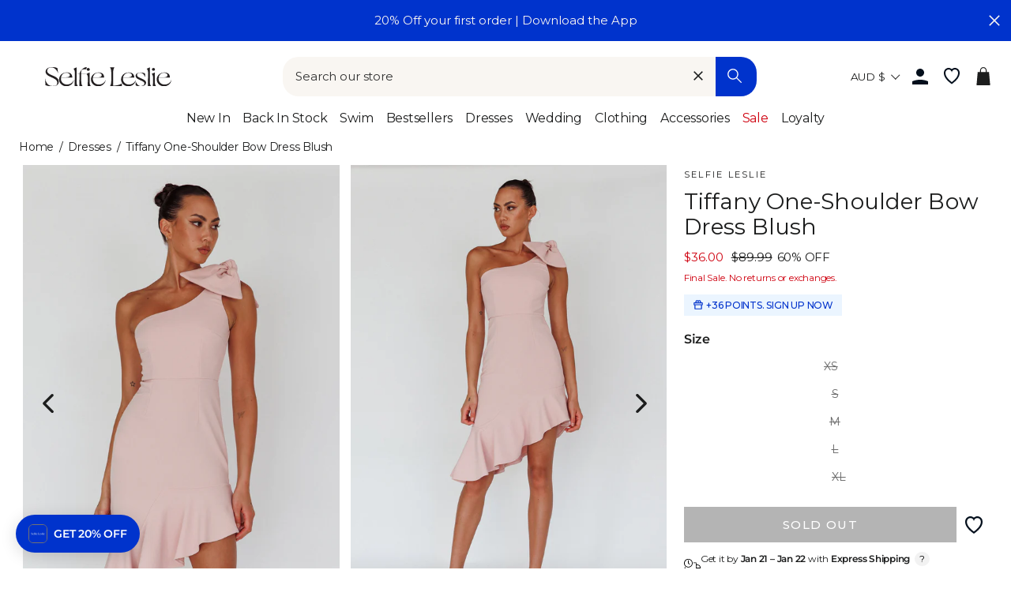

--- FILE ---
content_type: text/html; charset=utf-8
request_url: https://www.selfieleslie.com.au/products/tiffany-one-shoulder-bow-dress-blush
body_size: 95085
content:
<!doctype html>
<html class="no-js" lang="en">
<head>
  <meta charset="utf-8">
  <meta http-equiv="X-UA-Compatible" content="IE=edge,chrome=1">
  <meta name="viewport" content="width=device-width, initial-scale=1">
  <meta name="theme-color" content="#0033cc">

  <link rel="preconnect" href="https://www.googletagmanager.com" crossorigin>
  
    <!-- Google Tag Manager -->
    <script>(function(w,d,s,l,i){w[l]=w[l]||[];w[l].push({'gtm.start':
    new Date().getTime(),event:'gtm.js'});var f=d.getElementsByTagName(s)[0],
    j=d.createElement(s),dl=l!='dataLayer'?'&l='+l:'';j.async=true;j.src=
    'https://www.googletagmanager.com/gtm.js?id='+i+dl;f.parentNode.insertBefore(j,f);
    })(window,document,'script','dataLayer','GTM-KKDJPB27');</script>
    <!-- End Google Tag Manager -->
  

  
  <link rel="canonical" href="https://www.selfieleslie.com.au/products/tiffany-one-shoulder-bow-dress-blush">

  <meta name="format-detection" content="telephone=no">
  <link rel="preconnect" href="https://cdn.shopify.com" crossorigin>
  <link rel="preconnect" href="https://google-analytics.com" crossorigin>
  <link rel="preconnect" href="https://platform-api.sharethis.com" crossorigin>
  <link rel="preconnect" href="https://static.klaviyo.com" crossorigin>
  <link rel="preconnect" href="https://connect.facebook.net" crossorigin>
  <link rel="preconnect" href="https://aly.jst.ai" crossorigin>
  <link rel="preconnect" href="https://snapui.searchspring.io" crossorigin>
  
    <link rel="preconnect" href="https://js.afterpay.com" crossorigin>
  
  <link rel="preload" href="//www.selfieleslie.com.au/cdn/shop/t/137/assets/base.min.css?v=104239909713787595751766382206" as="style"><link rel="preconnect" href="https://fonts.shopifycdn.com" crossorigin><link rel="shortcut icon" href="//www.selfieleslie.com.au/cdn/shop/files/Logo_Blue_Favicon_2024_32x32.png?v=1721898994" type="image/png" /><!-- Start of Booster Apps Seo-0.1-->
<title>Shop the Tiffany One-Shoulder Bow Dress Blush</title><meta name="description" content="You&#39;ll get ALL the attention in our Tiffany dress! Featuring a one-shoulder style with super cute bow detail, ruffle-trimmed asymmetric hem and an invisible zipper in the back. Perfect for rooftop cocktails with a hot date or a night of dancing wi..." /><script type="application/ld+json">
  {
    "@context": "https://schema.org",
    "@type": "Organization",
    "name": "Selfie Leslie Australia",
    "url": "https://www.selfieleslie.com.au",
    "description": "Selfie Leslie dress boutique is now in Australia! We have the best dresses for women. Shop unique women's clothes online. Highest rated dress shop online. Fast Free Shipping on All Orders over $100.","image": "https://www.selfieleslie.com.au/cdn/shop/t/137/assets/logo.png?32414",
      "logo": "https://www.selfieleslie.com.au/cdn/shop/t/137/assets/logo.png?32414","sameAs": [""]
  }
</script>

<script type="application/ld+json">
  {
    "@context": "https://schema.org",
    "@type": "WebSite",
    "name": "Selfie Leslie Australia",
    "url": "https://www.selfieleslie.com.au",
    "potentialAction": {
      "@type": "SearchAction",
      "query-input": "required name=query",
      "target": "https://www.selfieleslie.com.au/search?q={query}"
    }
  }
</script><script type="application/ld+json">
  {
    "@context": "https://schema.org",
    "@type": "Product",
    "name": "Tiffany One-Shoulder Bow Dress Blush",
    "brand": {"@type": "Brand","name": "Selfie Leslie"},
    "sku": "26934K BLUSH-XS",
    "mpn": "26934K BLUSH 6/XS",
    "description": "You'll get ALL the attention in our Tiffany dress! Featuring a one-shoulder style with super cute bow detail, ruffle-trimmed asymmetric hem and an invisible zipper in the back. Perfect for rooftop cocktails with a hot date or a night of dancing with your bffs. Style it with clear heels and gold jewelry for a look we are loving!\nMODEL INFO\n\nModel is wearing size XS\nHeight: 5'8\"\nBust: 34\"\nWaist: 23\"\nHips: 34\"\n\n\nCARE\n\nHand Wash Cold. Do Not Iron.\n\nMATERIAL\n\nPOLYESTER\/SPANDEX\n",
    "url": "https://www.selfieleslie.com.au/products/tiffany-one-shoulder-bow-dress-blush","image": "https://www.selfieleslie.com.au/cdn/shop/files/26934KBLUSH-1_1365x.jpg?v=1683521096","itemCondition": "https://schema.org/NewCondition",
    "offers": [{
          "@type": "Offer","price": "36.00","priceCurrency": "AUD",
          "itemCondition": "https://schema.org/NewCondition",
          "url": "https://www.selfieleslie.com.au/products/tiffany-one-shoulder-bow-dress-blush?variant=42499059286175",
          "sku": "26934K BLUSH-XS",
          "mpn": "26934K BLUSH 6/XS",
          "availability" : "https://schema.org/OutOfStock",
          "priceValidUntil": "2026-02-18","gtin14": "26934K BLUSH 6/XS"},{
          "@type": "Offer","price": "36.00","priceCurrency": "AUD",
          "itemCondition": "https://schema.org/NewCondition",
          "url": "https://www.selfieleslie.com.au/products/tiffany-one-shoulder-bow-dress-blush?variant=42499059318943",
          "sku": "26934K BLUSH-S",
          "mpn": "26934K BLUSH 8/S",
          "availability" : "https://schema.org/OutOfStock",
          "priceValidUntil": "2026-02-18","gtin14": "26934K BLUSH 8/S"},{
          "@type": "Offer","price": "36.00","priceCurrency": "AUD",
          "itemCondition": "https://schema.org/NewCondition",
          "url": "https://www.selfieleslie.com.au/products/tiffany-one-shoulder-bow-dress-blush?variant=42499059417247",
          "sku": "26934K BLUSH-M",
          "mpn": "26934K BLUSH 10/M",
          "availability" : "https://schema.org/OutOfStock",
          "priceValidUntil": "2026-02-18","gtin14": "26934K BLUSH 10/M"},{
          "@type": "Offer","price": "36.00","priceCurrency": "AUD",
          "itemCondition": "https://schema.org/NewCondition",
          "url": "https://www.selfieleslie.com.au/products/tiffany-one-shoulder-bow-dress-blush?variant=42499059482783",
          "sku": "26934K BLUSH-L",
          "mpn": "26934K BLUSH 12/L",
          "availability" : "https://schema.org/OutOfStock",
          "priceValidUntil": "2026-02-18","gtin14": "26934K BLUSH 12/L"},{
          "@type": "Offer","price": "36.00","priceCurrency": "AUD",
          "itemCondition": "https://schema.org/NewCondition",
          "url": "https://www.selfieleslie.com.au/products/tiffany-one-shoulder-bow-dress-blush?variant=42499059548319",
          "sku": "26934K BLUSH-XL",
          "mpn": "26934K BLUSH 14/XL",
          "availability" : "https://schema.org/OutOfStock",
          "priceValidUntil": "2026-02-18","gtin14": "26934K BLUSH 14/XL"}],"aggregateRating": {
"@type": "AggregateRating",
"ratingCount": 13,
"ratingValue": 4.8
}}
</script>
<!-- end of Booster Apps SEO -->


<link rel=alternate href=https://www.selfieleslie.com.au/products/tiffany-one-shoulder-bow-dress-blush hreflang=en-au /><link rel=alternate href=https://www.selfieleslie.com/products/tiffany-one-shoulder-bow-dress-blush hreflang=en-us /><link rel=alternate href=https://www.selfieleslie.com/products/tiffany-one-shoulder-bow-dress-blush hreflang=x-default />
  



  






<style>
  
  
    @font-face {
  font-family: Montserrat;
  font-weight: 400;
  font-style: normal;
  font-display: swap;
  src: url("//www.selfieleslie.com.au/cdn/fonts/montserrat/montserrat_n4.81949fa0ac9fd2021e16436151e8eaa539321637.woff2") format("woff2"),
       url("//www.selfieleslie.com.au/cdn/fonts/montserrat/montserrat_n4.a6c632ca7b62da89c3594789ba828388aac693fe.woff") format("woff");
}

  

  
    @font-face {
  font-family: Montserrat;
  font-weight: 400;
  font-style: normal;
  font-display: swap;
  src: url("//www.selfieleslie.com.au/cdn/fonts/montserrat/montserrat_n4.81949fa0ac9fd2021e16436151e8eaa539321637.woff2") format("woff2"),
       url("//www.selfieleslie.com.au/cdn/fonts/montserrat/montserrat_n4.a6c632ca7b62da89c3594789ba828388aac693fe.woff") format("woff");
}

  

  
    @font-face {
  font-family: Montserrat;
  font-weight: 400;
  font-style: normal;
  font-display: swap;
  src: url("//www.selfieleslie.com.au/cdn/fonts/montserrat/montserrat_n4.81949fa0ac9fd2021e16436151e8eaa539321637.woff2") format("woff2"),
       url("//www.selfieleslie.com.au/cdn/fonts/montserrat/montserrat_n4.a6c632ca7b62da89c3594789ba828388aac693fe.woff") format("woff");
}

  


  :root {
    --base-font-size: 15px;
    
  
    --base-heading-family: Montserrat, sans-serif;
    --base-heading-weight: 400;
  

  
    --base-font-family: Montserrat, sans-serif;
    --base-font-weight: 400;
  

  
    --extra-font-family: Montserrat, sans-serif;
    --extra-font-weight: 400;
  

    /* Button colors */
    --colorBtnPrimary: #0033cc;
    --colorBtnPrimaryText: #fff;
    --colorCartDot: #0033cc;
    --colorCartDotText: #ffffff;
    --colorDrawerBtn: #0033cc;
    --colorDrawerBtnText: #ffffff;
    /* Text link colors */
    --colorLink: #1c1d1d;
    /* Text colors */
    --colorTextBody: #1c1d1d;
    --colorPrice: #1c1d1d;
    --colorTextSavings: #cf000f;
    /* Backgrounds */
    --colorBody: #ffffff;
    --colorInputBg: #ffffff;
    /* Footer */
    --colorFooter: #f9f6f2;
    --colorFooterText: #1c1d1d;
    --colorFooterIcon: #1c1d1d;
    /* Border colors */
    --colorBorder: #1c1d1d;
    /* Nav and dropdown link background */
    --colorNav: #fff;
    --colorNavText: #1c1d1d;
    --colorAnnouncement: #0033cc;
    --colorAnnouncementText: #f9f6f2;
    /* Hero text color */
    --colorHeroText: #fff;
    /* Modal*/
    --colorModalBg: #1c1d1d;
    /* Image overlays */
    --colorImageOverlay: #000;
    --colorImageOverlayOpacity: 0.1;
    --colorImageOverlayTextShadow: 0.3;
    --colorSmallImageBg: #fff;
    --colorLargeImageBg: #1c1d1d;
    --colorOddTableRows: #ebf5ff;
    --colorGridOverlay: #000000;
    --colorGridOverlayOpacity: 0.2;
    /* Button style */
    --buttonStyle: square;
    --swatchStyle: round;
    /*================ Typography ================*/
    --type_header_family: Montserrat;
    --type_header_fallback: sans-serif;
    --type_header_weight: 400;
    /* Non font-face header styles */
    --type_header_line_height: 1;
    --type_header_text_center: true;
    --type_header_base_size: 26px;
    --type_header_spacing: 0.0em;
    --type_header_capitalize: false;
    /* Font-face base styles */
    --type_base_family: Montserrat;
    --type_base_fallback: sans-serif;
    --type_base_weight: 400;
    /* Non font-face base styles */
    --type_body_text_center: false;
    --type_base_spacing: 0.0em;
    --type_base_line_height: 1.4;
    --type_base_size: 15px;
    --type_product_capitalize: true;
    --icon_weight: 3px;
    --icon_linecaps: round;
    /* Drawers */
    --colorDrawers: #ffffff;
    --colorDrawerBorder: #1c1d1d;
    --colorDrawerText: #1c1d1d;
    --colorDrawerButton: #0033cc;
    --colorDrawerButtonText: #ffffff;
    /* Gift Card Colors */
    --colorGiftText: #1c1d1d;
    --colorGiftBorder: #0033cc;
    /* Btns */
    --quickShopBtn: rgba(0,0,0,0);
    --wishlistBtn: #fff;
  }
</style>
  <meta property="og:site_name" content="Selfie Leslie Australia">
  <meta property="og:url" content="https://www.selfieleslie.com.au/products/tiffany-one-shoulder-bow-dress-blush">
  <meta property="og:title" content="Tiffany One-Shoulder Bow Dress Blush">
  <meta property="og:type" content="product">
  <meta property="og:description" content="You&#39;ll get ALL the attention in our Tiffany dress! Featuring a one-shoulder style with super cute bow detail, ruffle-trimmed asymmetric hem and an invisible zipper in the back. Perfect for rooftop cocktails with a hot date or a night of dancing with your bffs. Style it with clear heels and gold jewelry for a look we ar"><meta property="og:image" content="http://www.selfieleslie.com.au/cdn/shop/files/26934KBLUSH-1_1200x1200.jpg?v=1683521096"><meta property="og:image" content="http://www.selfieleslie.com.au/cdn/shop/files/26934KBLUSH-2_1200x1200.jpg?v=1683521096"><meta property="og:image" content="http://www.selfieleslie.com.au/cdn/shop/files/26934KBLUSH-3_1200x1200.jpg?v=1683521096">
  <meta property="og:image:secure_url" content="https://www.selfieleslie.com.au/cdn/shop/files/26934KBLUSH-1_1200x1200.jpg?v=1683521096"><meta property="og:image:secure_url" content="https://www.selfieleslie.com.au/cdn/shop/files/26934KBLUSH-2_1200x1200.jpg?v=1683521096"><meta property="og:image:secure_url" content="https://www.selfieleslie.com.au/cdn/shop/files/26934KBLUSH-3_1200x1200.jpg?v=1683521096">
  <meta name="twitter:site" content="@Selfie_Leslie">
  <meta name="twitter:card" content="summary_large_image">
  <meta name="twitter:title" content="Tiffany One-Shoulder Bow Dress Blush">
  <meta name="twitter:description" content="You&#39;ll get ALL the attention in our Tiffany dress! Featuring a one-shoulder style with super cute bow detail, ruffle-trimmed asymmetric hem and an invisible zipper in the back. Perfect for rooftop cocktails with a hot date or a night of dancing with your bffs. Style it with clear heels and gold jewelry for a look we ar">

  <style data-shopify>
  @font-face {
  font-family: Montserrat;
  font-weight: 400;
  font-style: normal;
  src: url("//www.selfieleslie.com.au/cdn/fonts/montserrat/montserrat_n4.81949fa0ac9fd2021e16436151e8eaa539321637.woff2") format("woff2"),
       url("//www.selfieleslie.com.au/cdn/fonts/montserrat/montserrat_n4.a6c632ca7b62da89c3594789ba828388aac693fe.woff") format("woff");
}

  @font-face {
  font-family: Montserrat;
  font-weight: 400;
  font-style: normal;
  src: url("//www.selfieleslie.com.au/cdn/fonts/montserrat/montserrat_n4.81949fa0ac9fd2021e16436151e8eaa539321637.woff2") format("woff2"),
       url("//www.selfieleslie.com.au/cdn/fonts/montserrat/montserrat_n4.a6c632ca7b62da89c3594789ba828388aac693fe.woff") format("woff");
}


  @font-face {
  font-family: Montserrat;
  font-weight: 600;
  font-style: normal;
  src: url("//www.selfieleslie.com.au/cdn/fonts/montserrat/montserrat_n6.1326b3e84230700ef15b3a29fb520639977513e0.woff2") format("woff2"),
       url("//www.selfieleslie.com.au/cdn/fonts/montserrat/montserrat_n6.652f051080eb14192330daceed8cd53dfdc5ead9.woff") format("woff");
}

  @font-face {
  font-family: Montserrat;
  font-weight: 400;
  font-style: italic;
  src: url("//www.selfieleslie.com.au/cdn/fonts/montserrat/montserrat_i4.5a4ea298b4789e064f62a29aafc18d41f09ae59b.woff2") format("woff2"),
       url("//www.selfieleslie.com.au/cdn/fonts/montserrat/montserrat_i4.072b5869c5e0ed5b9d2021e4c2af132e16681ad2.woff") format("woff");
}

  @font-face {
  font-family: Montserrat;
  font-weight: 600;
  font-style: italic;
  src: url("//www.selfieleslie.com.au/cdn/fonts/montserrat/montserrat_i6.e90155dd2f004112a61c0322d66d1f59dadfa84b.woff2") format("woff2"),
       url("//www.selfieleslie.com.au/cdn/fonts/montserrat/montserrat_i6.41470518d8e9d7f1bcdd29a447c2397e5393943f.woff") format("woff");
}

</style>


  <link rel="stylesheet" href="//www.selfieleslie.com.au/cdn/shop/t/137/assets/base.min.css?v=104239909713787595751766382206">
  <link rel="stylesheet" href="//www.selfieleslie.com.au/cdn/shop/t/137/assets/global.min.css?v=148612246217154732191766382206">
  <link rel="stylesheet" href="//www.selfieleslie.com.au/cdn/shop/t/137/assets/fonts.min.css?v=128913785680929778301766382206">
  <link rel="stylesheet" href="//www.selfieleslie.com.au/cdn/shop/t/137/assets/component-search.min.css?v=110433515336776423531766382206">

  <link rel="stylesheet" href="//www.selfieleslie.com.au/cdn/shop/t/137/assets/component-grid-item.min.css?v=59116905060139477861766382206" media="print" onload="this.media='all'">
  <link rel="stylesheet" href="//www.selfieleslie.com.au/cdn/shop/t/137/assets/section-header.min.css?v=110610251313195775681766382206" media="print" onload="this.media='all'">
  <link rel="stylesheet" href="//www.selfieleslie.com.au/cdn/shop/t/137/assets/component-wishlist.min.css?v=49186854376388074561766382206" media="print" onload="this.media='all'">
  <link rel="stylesheet" href="//www.selfieleslie.com.au/cdn/shop/t/137/assets/template-collection.min.css?v=16178499550605138761766382206" media="print" onload="this.media='all'">

  <noscript>
    <link href="//www.selfieleslie.com.au/cdn/shop/t/137/assets/component-grid-item.min.css?v=59116905060139477861766382206" rel="stylesheet" type="text/css" media="all" />
    <link href="//www.selfieleslie.com.au/cdn/shop/t/137/assets/section-header.min.css?v=110610251313195775681766382206" rel="stylesheet" type="text/css" media="all" />
    <link href="//www.selfieleslie.com.au/cdn/shop/t/137/assets/component-wishlist.min.css?v=49186854376388074561766382206" rel="stylesheet" type="text/css" media="all" />
    <link href="//www.selfieleslie.com.au/cdn/shop/t/137/assets/template-collection.min.css?v=16178499550605138761766382206" rel="stylesheet" type="text/css" media="all" />
  </noscript>

  <style data-shopify>
    
  </style>

  <script>
    document.documentElement.className = document.documentElement.className.replace('no-js', 'js');

    window.theme = window.theme || {};
    theme.strings = {
      addToCart: "Add to cart",
      soldOut: "Sold Out",
      unavailable: "Unavailable",
      stockLabel: "Only [count] items in stock!",
      willNotShipUntil: "Will not ship until [date]",
      willBeInStockAfter: "Will be in stock after [date]",
      waitingForStock: "Inventory on the way",
      savePrice: "Save [saved_amount]",
      cartEmpty: "Your cart is currently empty.",
      cartTermsConfirmation: "You must agree with the terms and conditions of sales to check out",
      shop_url: "selfieleslie-au.myshopify.com",
      currency_symbol: "$",
      currencyCode: "AUD",
      locale: "en",
      template: "product",
      translations: {
        products_empty: "No Products found.",
        collections_empty: "No Collections found.",
        pages_empty: "No Pages found.",
        suggestions_empty: "No Suggestions found.",
        out_of_stock: "Sold Out",
        added_to_cart: "Added to Bag",
        in_your_cart: "in your cart",
        size_select: "Select a Size",
        sale: "Final Sale"
      },
      awayFreeShippingText: "YOU ARE {{ threshold }} AWAY FROM FREE SHIPPING!",
      successFreeShipping: "YOU QUALIFIED FOR FREE SHIPPING!"
    };
    theme.settings = {
      dynamicVariantsEnable: true,
      dynamicVariantType: "dropdown",
      cartType: "drawer",
      moneyFormat: "${{amount}}",
      saveType: "dollar",
      recentlyViewedEnabled: true,
      predictiveSearch: true,
      predictiveSearchType: "product,page",
      searchTerms: "",
      inventoryThreshold: 10,
      themeName: 'Impulse',
      themeVersion: "3.0.3",
      threshold_amount: 100,
      progress_bar_color: "#0033cc"
    };
  </script>

  
  

  <script>window.performance && window.performance.mark && window.performance.mark('shopify.content_for_header.start');</script><meta name="google-site-verification" content="Qaqw811VBr2re_wXzL8TvstBERtLMwjBT3dgFrhfDoo">
<meta name="facebook-domain-verification" content="r007qx12sxool1gf8wx24lr1an4mgz">
<meta id="shopify-digital-wallet" name="shopify-digital-wallet" content="/61947773087/digital_wallets/dialog">
<meta name="shopify-checkout-api-token" content="45d3ba6fc838d9c8ce9934c68ebdd779">
<meta id="in-context-paypal-metadata" data-shop-id="61947773087" data-venmo-supported="false" data-environment="production" data-locale="en_US" data-paypal-v4="true" data-currency="AUD">
<link rel="alternate" type="application/json+oembed" href="https://www.selfieleslie.com.au/products/tiffany-one-shoulder-bow-dress-blush.oembed">
<script async="async" src="/checkouts/internal/preloads.js?locale=en-AU"></script>
<link rel="preconnect" href="https://shop.app" crossorigin="anonymous">
<script async="async" src="https://shop.app/checkouts/internal/preloads.js?locale=en-AU&shop_id=61947773087" crossorigin="anonymous"></script>
<script id="apple-pay-shop-capabilities" type="application/json">{"shopId":61947773087,"countryCode":"AU","currencyCode":"AUD","merchantCapabilities":["supports3DS"],"merchantId":"gid:\/\/shopify\/Shop\/61947773087","merchantName":"Selfie Leslie Australia","requiredBillingContactFields":["postalAddress","email","phone"],"requiredShippingContactFields":["postalAddress","email","phone"],"shippingType":"shipping","supportedNetworks":["visa","masterCard","amex","jcb"],"total":{"type":"pending","label":"Selfie Leslie Australia","amount":"1.00"},"shopifyPaymentsEnabled":true,"supportsSubscriptions":true}</script>
<script id="shopify-features" type="application/json">{"accessToken":"45d3ba6fc838d9c8ce9934c68ebdd779","betas":["rich-media-storefront-analytics"],"domain":"www.selfieleslie.com.au","predictiveSearch":true,"shopId":61947773087,"locale":"en"}</script>
<script>var Shopify = Shopify || {};
Shopify.shop = "selfieleslie-au.myshopify.com";
Shopify.locale = "en";
Shopify.currency = {"active":"AUD","rate":"1.0"};
Shopify.country = "AU";
Shopify.theme = {"name":"NEW TO SALE 12\/29\/25 v1.16.97","id":186620445040,"schema_name":"Selfie Leslie","schema_version":"1.16.3","theme_store_id":null,"role":"main"};
Shopify.theme.handle = "null";
Shopify.theme.style = {"id":null,"handle":null};
Shopify.cdnHost = "www.selfieleslie.com.au/cdn";
Shopify.routes = Shopify.routes || {};
Shopify.routes.root = "/";</script>
<script type="module">!function(o){(o.Shopify=o.Shopify||{}).modules=!0}(window);</script>
<script>!function(o){function n(){var o=[];function n(){o.push(Array.prototype.slice.apply(arguments))}return n.q=o,n}var t=o.Shopify=o.Shopify||{};t.loadFeatures=n(),t.autoloadFeatures=n()}(window);</script>
<script>
  window.ShopifyPay = window.ShopifyPay || {};
  window.ShopifyPay.apiHost = "shop.app\/pay";
  window.ShopifyPay.redirectState = null;
</script>
<script id="shop-js-analytics" type="application/json">{"pageType":"product"}</script>
<script defer="defer" async type="module" src="//www.selfieleslie.com.au/cdn/shopifycloud/shop-js/modules/v2/client.init-shop-cart-sync_C5BV16lS.en.esm.js"></script>
<script defer="defer" async type="module" src="//www.selfieleslie.com.au/cdn/shopifycloud/shop-js/modules/v2/chunk.common_CygWptCX.esm.js"></script>
<script type="module">
  await import("//www.selfieleslie.com.au/cdn/shopifycloud/shop-js/modules/v2/client.init-shop-cart-sync_C5BV16lS.en.esm.js");
await import("//www.selfieleslie.com.au/cdn/shopifycloud/shop-js/modules/v2/chunk.common_CygWptCX.esm.js");

  window.Shopify.SignInWithShop?.initShopCartSync?.({"fedCMEnabled":true,"windoidEnabled":true});

</script>
<script>
  window.Shopify = window.Shopify || {};
  if (!window.Shopify.featureAssets) window.Shopify.featureAssets = {};
  window.Shopify.featureAssets['shop-js'] = {"shop-cart-sync":["modules/v2/client.shop-cart-sync_ZFArdW7E.en.esm.js","modules/v2/chunk.common_CygWptCX.esm.js"],"init-fed-cm":["modules/v2/client.init-fed-cm_CmiC4vf6.en.esm.js","modules/v2/chunk.common_CygWptCX.esm.js"],"shop-button":["modules/v2/client.shop-button_tlx5R9nI.en.esm.js","modules/v2/chunk.common_CygWptCX.esm.js"],"shop-cash-offers":["modules/v2/client.shop-cash-offers_DOA2yAJr.en.esm.js","modules/v2/chunk.common_CygWptCX.esm.js","modules/v2/chunk.modal_D71HUcav.esm.js"],"init-windoid":["modules/v2/client.init-windoid_sURxWdc1.en.esm.js","modules/v2/chunk.common_CygWptCX.esm.js"],"shop-toast-manager":["modules/v2/client.shop-toast-manager_ClPi3nE9.en.esm.js","modules/v2/chunk.common_CygWptCX.esm.js"],"init-shop-email-lookup-coordinator":["modules/v2/client.init-shop-email-lookup-coordinator_B8hsDcYM.en.esm.js","modules/v2/chunk.common_CygWptCX.esm.js"],"init-shop-cart-sync":["modules/v2/client.init-shop-cart-sync_C5BV16lS.en.esm.js","modules/v2/chunk.common_CygWptCX.esm.js"],"avatar":["modules/v2/client.avatar_BTnouDA3.en.esm.js"],"pay-button":["modules/v2/client.pay-button_FdsNuTd3.en.esm.js","modules/v2/chunk.common_CygWptCX.esm.js"],"init-customer-accounts":["modules/v2/client.init-customer-accounts_DxDtT_ad.en.esm.js","modules/v2/client.shop-login-button_C5VAVYt1.en.esm.js","modules/v2/chunk.common_CygWptCX.esm.js","modules/v2/chunk.modal_D71HUcav.esm.js"],"init-shop-for-new-customer-accounts":["modules/v2/client.init-shop-for-new-customer-accounts_ChsxoAhi.en.esm.js","modules/v2/client.shop-login-button_C5VAVYt1.en.esm.js","modules/v2/chunk.common_CygWptCX.esm.js","modules/v2/chunk.modal_D71HUcav.esm.js"],"shop-login-button":["modules/v2/client.shop-login-button_C5VAVYt1.en.esm.js","modules/v2/chunk.common_CygWptCX.esm.js","modules/v2/chunk.modal_D71HUcav.esm.js"],"init-customer-accounts-sign-up":["modules/v2/client.init-customer-accounts-sign-up_CPSyQ0Tj.en.esm.js","modules/v2/client.shop-login-button_C5VAVYt1.en.esm.js","modules/v2/chunk.common_CygWptCX.esm.js","modules/v2/chunk.modal_D71HUcav.esm.js"],"shop-follow-button":["modules/v2/client.shop-follow-button_Cva4Ekp9.en.esm.js","modules/v2/chunk.common_CygWptCX.esm.js","modules/v2/chunk.modal_D71HUcav.esm.js"],"checkout-modal":["modules/v2/client.checkout-modal_BPM8l0SH.en.esm.js","modules/v2/chunk.common_CygWptCX.esm.js","modules/v2/chunk.modal_D71HUcav.esm.js"],"lead-capture":["modules/v2/client.lead-capture_Bi8yE_yS.en.esm.js","modules/v2/chunk.common_CygWptCX.esm.js","modules/v2/chunk.modal_D71HUcav.esm.js"],"shop-login":["modules/v2/client.shop-login_D6lNrXab.en.esm.js","modules/v2/chunk.common_CygWptCX.esm.js","modules/v2/chunk.modal_D71HUcav.esm.js"],"payment-terms":["modules/v2/client.payment-terms_CZxnsJam.en.esm.js","modules/v2/chunk.common_CygWptCX.esm.js","modules/v2/chunk.modal_D71HUcav.esm.js"]};
</script>
<script>(function() {
  var isLoaded = false;
  function asyncLoad() {
    if (isLoaded) return;
    isLoaded = true;
    var urls = ["https:\/\/d1hcrjcdtouu7e.cloudfront.net\/js\/gdpr_cookie_consent.min.js?shop=selfieleslie-au.myshopify.com","https:\/\/cozycountryredirectiii.addons.business\/js\/eggbox\/11687\/script_f251d269e28b03e02e611defe6b7c6f2.js?v=1\u0026sign=f251d269e28b03e02e611defe6b7c6f2\u0026shop=selfieleslie-au.myshopify.com","https:\/\/unpkg.com\/@happyreturns\/happyreturns-script-tag?shop=selfieleslie-au.myshopify.com","https:\/\/cdn-loyalty.yotpo.com\/loader\/T3wPP9f7IF-nyd1BR_pVqQ.js?shop=selfieleslie-au.myshopify.com","\/\/swymv3pro-01.azureedge.net\/code\/swym_fb_pixel.js?shop=selfieleslie-au.myshopify.com","\/\/cdn.shopify.com\/proxy\/f5e80bf230da61faa7696a2ee510bb6e08dd293639c15e43f1bdd685af93f081\/api.goaffpro.com\/loader.js?shop=selfieleslie-au.myshopify.com\u0026sp-cache-control=cHVibGljLCBtYXgtYWdlPTkwMA","\/\/backinstock.useamp.com\/widget\/65520_1767158846.js?category=bis\u0026v=6\u0026shop=selfieleslie-au.myshopify.com"];
    for (var i = 0; i < urls.length; i++) {
      var s = document.createElement('script');
      s.type = 'text/javascript';
      s.async = true;
      s.src = urls[i];
      var x = document.getElementsByTagName('script')[0];
      x.parentNode.insertBefore(s, x);
    }
  };
  if(window.attachEvent) {
    window.attachEvent('onload', asyncLoad);
  } else {
    window.addEventListener('load', asyncLoad, false);
  }
})();</script>
<script id="__st">var __st={"a":61947773087,"offset":39600,"reqid":"6a6c4ca0-6409-49bb-9076-a8ade21d0514-1768807826","pageurl":"www.selfieleslie.com.au\/products\/tiffany-one-shoulder-bow-dress-blush","u":"3974a6084f22","p":"product","rtyp":"product","rid":7490334523551};</script>
<script>window.ShopifyPaypalV4VisibilityTracking = true;</script>
<script id="captcha-bootstrap">!function(){'use strict';const t='contact',e='account',n='new_comment',o=[[t,t],['blogs',n],['comments',n],[t,'customer']],c=[[e,'customer_login'],[e,'guest_login'],[e,'recover_customer_password'],[e,'create_customer']],r=t=>t.map((([t,e])=>`form[action*='/${t}']:not([data-nocaptcha='true']) input[name='form_type'][value='${e}']`)).join(','),a=t=>()=>t?[...document.querySelectorAll(t)].map((t=>t.form)):[];function s(){const t=[...o],e=r(t);return a(e)}const i='password',u='form_key',d=['recaptcha-v3-token','g-recaptcha-response','h-captcha-response',i],f=()=>{try{return window.sessionStorage}catch{return}},m='__shopify_v',_=t=>t.elements[u];function p(t,e,n=!1){try{const o=window.sessionStorage,c=JSON.parse(o.getItem(e)),{data:r}=function(t){const{data:e,action:n}=t;return t[m]||n?{data:e,action:n}:{data:t,action:n}}(c);for(const[e,n]of Object.entries(r))t.elements[e]&&(t.elements[e].value=n);n&&o.removeItem(e)}catch(o){console.error('form repopulation failed',{error:o})}}const l='form_type',E='cptcha';function T(t){t.dataset[E]=!0}const w=window,h=w.document,L='Shopify',v='ce_forms',y='captcha';let A=!1;((t,e)=>{const n=(g='f06e6c50-85a8-45c8-87d0-21a2b65856fe',I='https://cdn.shopify.com/shopifycloud/storefront-forms-hcaptcha/ce_storefront_forms_captcha_hcaptcha.v1.5.2.iife.js',D={infoText:'Protected by hCaptcha',privacyText:'Privacy',termsText:'Terms'},(t,e,n)=>{const o=w[L][v],c=o.bindForm;if(c)return c(t,g,e,D).then(n);var r;o.q.push([[t,g,e,D],n]),r=I,A||(h.body.append(Object.assign(h.createElement('script'),{id:'captcha-provider',async:!0,src:r})),A=!0)});var g,I,D;w[L]=w[L]||{},w[L][v]=w[L][v]||{},w[L][v].q=[],w[L][y]=w[L][y]||{},w[L][y].protect=function(t,e){n(t,void 0,e),T(t)},Object.freeze(w[L][y]),function(t,e,n,w,h,L){const[v,y,A,g]=function(t,e,n){const i=e?o:[],u=t?c:[],d=[...i,...u],f=r(d),m=r(i),_=r(d.filter((([t,e])=>n.includes(e))));return[a(f),a(m),a(_),s()]}(w,h,L),I=t=>{const e=t.target;return e instanceof HTMLFormElement?e:e&&e.form},D=t=>v().includes(t);t.addEventListener('submit',(t=>{const e=I(t);if(!e)return;const n=D(e)&&!e.dataset.hcaptchaBound&&!e.dataset.recaptchaBound,o=_(e),c=g().includes(e)&&(!o||!o.value);(n||c)&&t.preventDefault(),c&&!n&&(function(t){try{if(!f())return;!function(t){const e=f();if(!e)return;const n=_(t);if(!n)return;const o=n.value;o&&e.removeItem(o)}(t);const e=Array.from(Array(32),(()=>Math.random().toString(36)[2])).join('');!function(t,e){_(t)||t.append(Object.assign(document.createElement('input'),{type:'hidden',name:u})),t.elements[u].value=e}(t,e),function(t,e){const n=f();if(!n)return;const o=[...t.querySelectorAll(`input[type='${i}']`)].map((({name:t})=>t)),c=[...d,...o],r={};for(const[a,s]of new FormData(t).entries())c.includes(a)||(r[a]=s);n.setItem(e,JSON.stringify({[m]:1,action:t.action,data:r}))}(t,e)}catch(e){console.error('failed to persist form',e)}}(e),e.submit())}));const S=(t,e)=>{t&&!t.dataset[E]&&(n(t,e.some((e=>e===t))),T(t))};for(const o of['focusin','change'])t.addEventListener(o,(t=>{const e=I(t);D(e)&&S(e,y())}));const B=e.get('form_key'),M=e.get(l),P=B&&M;t.addEventListener('DOMContentLoaded',(()=>{const t=y();if(P)for(const e of t)e.elements[l].value===M&&p(e,B);[...new Set([...A(),...v().filter((t=>'true'===t.dataset.shopifyCaptcha))])].forEach((e=>S(e,t)))}))}(h,new URLSearchParams(w.location.search),n,t,e,['guest_login'])})(!0,!0)}();</script>
<script integrity="sha256-4kQ18oKyAcykRKYeNunJcIwy7WH5gtpwJnB7kiuLZ1E=" data-source-attribution="shopify.loadfeatures" defer="defer" src="//www.selfieleslie.com.au/cdn/shopifycloud/storefront/assets/storefront/load_feature-a0a9edcb.js" crossorigin="anonymous"></script>
<script crossorigin="anonymous" defer="defer" src="//www.selfieleslie.com.au/cdn/shopifycloud/storefront/assets/shopify_pay/storefront-65b4c6d7.js?v=20250812"></script>
<script data-source-attribution="shopify.dynamic_checkout.dynamic.init">var Shopify=Shopify||{};Shopify.PaymentButton=Shopify.PaymentButton||{isStorefrontPortableWallets:!0,init:function(){window.Shopify.PaymentButton.init=function(){};var t=document.createElement("script");t.src="https://www.selfieleslie.com.au/cdn/shopifycloud/portable-wallets/latest/portable-wallets.en.js",t.type="module",document.head.appendChild(t)}};
</script>
<script data-source-attribution="shopify.dynamic_checkout.buyer_consent">
  function portableWalletsHideBuyerConsent(e){var t=document.getElementById("shopify-buyer-consent"),n=document.getElementById("shopify-subscription-policy-button");t&&n&&(t.classList.add("hidden"),t.setAttribute("aria-hidden","true"),n.removeEventListener("click",e))}function portableWalletsShowBuyerConsent(e){var t=document.getElementById("shopify-buyer-consent"),n=document.getElementById("shopify-subscription-policy-button");t&&n&&(t.classList.remove("hidden"),t.removeAttribute("aria-hidden"),n.addEventListener("click",e))}window.Shopify?.PaymentButton&&(window.Shopify.PaymentButton.hideBuyerConsent=portableWalletsHideBuyerConsent,window.Shopify.PaymentButton.showBuyerConsent=portableWalletsShowBuyerConsent);
</script>
<script data-source-attribution="shopify.dynamic_checkout.cart.bootstrap">document.addEventListener("DOMContentLoaded",(function(){function t(){return document.querySelector("shopify-accelerated-checkout-cart, shopify-accelerated-checkout")}if(t())Shopify.PaymentButton.init();else{new MutationObserver((function(e,n){t()&&(Shopify.PaymentButton.init(),n.disconnect())})).observe(document.body,{childList:!0,subtree:!0})}}));
</script>
<link id="shopify-accelerated-checkout-styles" rel="stylesheet" media="screen" href="https://www.selfieleslie.com.au/cdn/shopifycloud/portable-wallets/latest/accelerated-checkout-backwards-compat.css" crossorigin="anonymous">
<style id="shopify-accelerated-checkout-cart">
        #shopify-buyer-consent {
  margin-top: 1em;
  display: inline-block;
  width: 100%;
}

#shopify-buyer-consent.hidden {
  display: none;
}

#shopify-subscription-policy-button {
  background: none;
  border: none;
  padding: 0;
  text-decoration: underline;
  font-size: inherit;
  cursor: pointer;
}

#shopify-subscription-policy-button::before {
  box-shadow: none;
}

      </style>

<script>window.performance && window.performance.mark && window.performance.mark('shopify.content_for_header.end');</script>

  

  
    <!-- Google Site Verification -->
<meta name="google-site-verification" content="HUzraw82Qk_p0iOedH3QmNTiZQAU3Myoei3jFsJ2DfA" />

<meta name="p:domain_verify" content="be37399dbff34160264ab85c516dc3aa"/>
  

  
  <script>
    var countrySwitcherData = {
  "countries": [
    


{
              "type": "link",
              "current": false,
              "title": "USD (America)",
              "url": "https://www.selfieleslie.com/"
              
              
            },
        
          {
            "type": "locale",
            "current": true,
            "title": "Australia (AUD $)",
            "country_code": "AU"
            
            
          },
        
      
        
          {
            "type": "locale",
            "current": false,
            "title": "New Zealand (NZD $)",
            "country_code": "NZ"
            
            
          },
        
      
        
          {
            "type": "locale",
            "current": false,
            "title": "Singapore (SGD $)",
            "country_code": "SG"
            
            
          }
        
      
     

  ]
};
  </script>

  
  

  
  
  
  <style>
    /* UGC CSS Customization */
    .aggregated-product-related-fields .yotpo-product-related-field-score-bar:nth-child(1):after {
      content: "Too Small";
      position: relative;
      top: 100%;
      font-size: 10px;
      text-transform: uppercase;
      font-weight: 400;
    }
    .aggregated-product-related-fields .yotpo-product-related-field-score-bar:nth-child(3):after {
      content: "Small";
      position: relative;
      top: 100%;
      font-size: 10px;
      text-transform: uppercase;
      font-weight: 400;
    }
    .aggregated-product-related-fields .yotpo-product-related-field-score-bar:nth-child(5):after {
      content: "true to size";
      position: relative;
      top: 100%;
      font-size: 10px;
      text-transform: uppercase;
      font-weight: 400;
    }
    .aggregated-product-related-fields .yotpo-product-related-field-score-bar:nth-child(7):after {
      content: "Big";
      position: relative;
      top: 100%;
      font-size: 10px;
      text-transform: uppercase;
      font-weight: 400;
    }
    .aggregated-product-related-fields .yotpo-product-related-field-score-bar:nth-child(9):after {
      content: "Too Big";
      position: relative;
      top: 100%;
      font-size: 10px;
      text-transform: uppercase;
      font-weight: 400;
    }
    .aggregated-product-related-fields .yotpo-product-related-field-score-bar {
      width: 80px!important;
    }
    .aggregated-product-related-fields .product-related-fields-column .yotpo-rating-bars .yotpo-product-related-field-score-divider {
      width: 5px;
      height: 20px;
    }
    .aggregated-product-related-fields, .aggregated-product-related-fields .yotpo-rating-bars {
      text-align: center;
    }
    
    @media only screen and (max-width: 960px){
      .yotpo-product-custom-fields .product-related-fields-item-value {
        width: auto !important;
      }
      .product-related-fields-mobile-layout .product-related-fields-column .product-related-fields-item-title.font-color-gray.text-s {
        width: auto !important;
      }
      .product-related-fields-item .product-related-fields-item-value{
        width: auto !important;
      }
    }
    @media only screen and (max-width: 550px){
      .aggregated-product-related-fields .yotpo-product-related-field-score-bar {
        width: 60px!important;
      }
      .aggregated-product-related-fields .yotpo-product-related-field-score-bar:nth-child(1):after {
        font-size: 8px;
      }
      .aggregated-product-related-fields .yotpo-product-related-field-score-bar:nth-child(3):after {
        font-size: 8px;
      }
      .aggregated-product-related-fields .yotpo-product-related-field-score-bar:nth-child(5):after {
        font-size: 8px;
      }
      .aggregated-product-related-fields .yotpo-product-related-field-score-bar:nth-child(7):after {
        font-size: 8px;
      }
      .aggregated-product-related-fields .yotpo-product-related-field-score-bar:nth-child(9):after {
        font-size: 8px;
      }
    } 
    
    @media only screen and (max-width: 400px){
      .aggregated-product-related-fields .yotpo-product-related-field-score-bar {
        width: 40px!important;
      }
      .aggregated-product-related-fields .yotpo-product-related-field-score-bar:nth-child(1):after {
        font-size: 6px;
      }
      .aggregated-product-related-fields .yotpo-product-related-field-score-bar:nth-child(3):after {
        font-size: 6px;
      }
      .aggregated-product-related-fields .yotpo-product-related-field-score-bar:nth-child(5):after {
        font-size: 6px;
      }
      .aggregated-product-related-fields .yotpo-product-related-field-score-bar:nth-child(7):after {
        font-size: 6px;
      }
      .aggregated-product-related-fields .yotpo-product-related-field-score-bar:nth-child(9):after {
        font-size: 6px;
      }
    } 
    .product-related-fields-column .product-related-fields-item .product-related-fields-item-title.font-color-gray.text-s {
      width: 100% !important;
      text-align: left;
      font-weight: bolder !important;
    }
    .product-related-fields-column .product-related-fields-item .product-related-fields-item-value {
      float: left;
      padding: 3px 30px 0 0px;
    }
    .yotpo .yotpo-rating-bars .yotpo-product-related-field-score-bar.yotpo-rating-bar-full, .yotpo .yotpo-size-bars .yotpo-product-related-field-score-bar.yotpo-rating-bar-full {
      background-color: #1c1d1d !important;
    }
  </style>


  

  
  
    



<script src="https://snapui.searchspring.io/mnd577/bundle.js" id="searchspring-context" defer>
	
		template = "product";
	
	format = "${{amount}}";

</script>
  
<!-- BEGIN app block: shopify://apps/consentmo-gdpr/blocks/gdpr_cookie_consent/4fbe573f-a377-4fea-9801-3ee0858cae41 -->


<!-- END app block --><!-- BEGIN app block: shopify://apps/microsoft-clarity/blocks/clarity_js/31c3d126-8116-4b4a-8ba1-baeda7c4aeea -->
<script type="text/javascript">
  (function (c, l, a, r, i, t, y) {
    c[a] = c[a] || function () { (c[a].q = c[a].q || []).push(arguments); };
    t = l.createElement(r); t.async = 1; t.src = "https://www.clarity.ms/tag/" + i + "?ref=shopify";
    y = l.getElementsByTagName(r)[0]; y.parentNode.insertBefore(t, y);

    c.Shopify.loadFeatures([{ name: "consent-tracking-api", version: "0.1" }], error => {
      if (error) {
        console.error("Error loading Shopify features:", error);
        return;
      }

      c[a]('consentv2', {
        ad_Storage: c.Shopify.customerPrivacy.marketingAllowed() ? "granted" : "denied",
        analytics_Storage: c.Shopify.customerPrivacy.analyticsProcessingAllowed() ? "granted" : "denied",
      });
    });

    l.addEventListener("visitorConsentCollected", function (e) {
      c[a]('consentv2', {
        ad_Storage: e.detail.marketingAllowed ? "granted" : "denied",
        analytics_Storage: e.detail.analyticsAllowed ? "granted" : "denied",
      });
    });
  })(window, document, "clarity", "script", "ov1qw6b3hr");
</script>



<!-- END app block --><!-- BEGIN app block: shopify://apps/tapcart-mobile-app/blocks/ck_loader/604cad6b-3841-4da3-b864-b96622b4adb8 --><script id="tc-ck-loader">
  (function () {
    if (!window?.Shopify?.shop?.length) return;
    
    const shopStore = window.Shopify.shop;
    const environment = 'production'; // local, staging, production;

    const srcUrls = {
      local: 'http://localhost:3005/dist/tc-plugins.es.js', // local dev server URL defined in vite.config.js
      staging: 'https://unpkg.com/tapcart-capture-kit@staging/dist/tc-plugins.es.js',
      production: 'https://unpkg.com/tapcart-capture-kit@production/dist/tc-plugins.es.js',
    };
    const srcUrl = srcUrls[environment] || srcUrls.production;

    window['tapcartParams'] = { shopStore, environment };

    // Create a new script element with type module
    const moduleScript = document.createElement('script');
    moduleScript.type = 'module';
    moduleScript.src = srcUrl;
    document.head.appendChild(moduleScript);

    moduleScript.onerror = function () {
      console.error('Capture kit failed to load.');
    };
  })();
</script>

<!-- END app block --><!-- BEGIN app block: shopify://apps/yotpo-product-reviews/blocks/settings/eb7dfd7d-db44-4334-bc49-c893b51b36cf -->


  <script type="text/javascript" src="https://cdn-widgetsrepository.yotpo.com/v1/loader/2CZd0torMvTP3lc58lQQsHJEvl2ITVuWvrS2ibfw?languageCode=en" async></script>



  
<!-- END app block --><!-- BEGIN app block: shopify://apps/triplewhale/blocks/triple_pixel_snippet/483d496b-3f1a-4609-aea7-8eee3b6b7a2a --><link rel='preconnect dns-prefetch' href='https://api.config-security.com/' crossorigin />
<link rel='preconnect dns-prefetch' href='https://conf.config-security.com/' crossorigin />
<script>
/* >> TriplePixel :: start*/
window.TriplePixelData={TripleName:"selfieleslie-au.myshopify.com",ver:"2.16",plat:"SHOPIFY",isHeadless:false,src:'SHOPIFY_EXT',product:{id:"7490334523551",name:`Tiffany One-Shoulder Bow Dress Blush`,price:"36.00",variant:"42499059286175"},search:"",collection:"",cart:"drawer",template:"product",curr:"AUD" || "AUD"},function(W,H,A,L,E,_,B,N){function O(U,T,P,H,R){void 0===R&&(R=!1),H=new XMLHttpRequest,P?(H.open("POST",U,!0),H.setRequestHeader("Content-Type","text/plain")):H.open("GET",U,!0),H.send(JSON.stringify(P||{})),H.onreadystatechange=function(){4===H.readyState&&200===H.status?(R=H.responseText,U.includes("/first")?eval(R):P||(N[B]=R)):(299<H.status||H.status<200)&&T&&!R&&(R=!0,O(U,T-1,P))}}if(N=window,!N[H+"sn"]){N[H+"sn"]=1,L=function(){return Date.now().toString(36)+"_"+Math.random().toString(36)};try{A.setItem(H,1+(0|A.getItem(H)||0)),(E=JSON.parse(A.getItem(H+"U")||"[]")).push({u:location.href,r:document.referrer,t:Date.now(),id:L()}),A.setItem(H+"U",JSON.stringify(E))}catch(e){}var i,m,p;A.getItem('"!nC`')||(_=A,A=N,A[H]||(E=A[H]=function(t,e,i){return void 0===i&&(i=[]),"State"==t?E.s:(W=L(),(E._q=E._q||[]).push([W,t,e].concat(i)),W)},E.s="Installed",E._q=[],E.ch=W,B="configSecurityConfModel",N[B]=1,O("https://conf.config-security.com/model",5),i=L(),m=A[atob("c2NyZWVu")],_.setItem("di_pmt_wt",i),p={id:i,action:"profile",avatar:_.getItem("auth-security_rand_salt_"),time:m[atob("d2lkdGg=")]+":"+m[atob("aGVpZ2h0")],host:A.TriplePixelData.TripleName,plat:A.TriplePixelData.plat,url:window.location.href.slice(0,500),ref:document.referrer,ver:A.TriplePixelData.ver},O("https://api.config-security.com/event",5,p),O("https://api.config-security.com/first?host=".concat(p.host,"&plat=").concat(p.plat),5)))}}("","TriplePixel",localStorage);
/* << TriplePixel :: end*/
</script>



<!-- END app block --><!-- BEGIN app block: shopify://apps/yotpo-loyalty-rewards/blocks/loader-app-embed-block/2f9660df-5018-4e02-9868-ee1fb88d6ccd -->
    <script src="https://cdn-widgetsrepository.yotpo.com/v1/loader/T3wPP9f7IF-nyd1BR_pVqQ" async></script>




<!-- END app block --><!-- BEGIN app block: shopify://apps/klaviyo-email-marketing-sms/blocks/klaviyo-onsite-embed/2632fe16-c075-4321-a88b-50b567f42507 -->












  <script async src="https://static.klaviyo.com/onsite/js/RcuMus/klaviyo.js?company_id=RcuMus"></script>
  <script>!function(){if(!window.klaviyo){window._klOnsite=window._klOnsite||[];try{window.klaviyo=new Proxy({},{get:function(n,i){return"push"===i?function(){var n;(n=window._klOnsite).push.apply(n,arguments)}:function(){for(var n=arguments.length,o=new Array(n),w=0;w<n;w++)o[w]=arguments[w];var t="function"==typeof o[o.length-1]?o.pop():void 0,e=new Promise((function(n){window._klOnsite.push([i].concat(o,[function(i){t&&t(i),n(i)}]))}));return e}}})}catch(n){window.klaviyo=window.klaviyo||[],window.klaviyo.push=function(){var n;(n=window._klOnsite).push.apply(n,arguments)}}}}();</script>

  
    <script id="viewed_product">
      if (item == null) {
        var _learnq = _learnq || [];

        var MetafieldReviews = null
        var MetafieldYotpoRating = null
        var MetafieldYotpoCount = null
        var MetafieldLooxRating = null
        var MetafieldLooxCount = null
        var okendoProduct = null
        var okendoProductReviewCount = null
        var okendoProductReviewAverageValue = null
        try {
          // The following fields are used for Customer Hub recently viewed in order to add reviews.
          // This information is not part of __kla_viewed. Instead, it is part of __kla_viewed_reviewed_items
          MetafieldReviews = {"rating":{"scale_min":"1.0","scale_max":"5.0","value":"4.8"},"rating_count":13};
          MetafieldYotpoRating = "4.8"
          MetafieldYotpoCount = "13"
          MetafieldLooxRating = null
          MetafieldLooxCount = null

          okendoProduct = null
          // If the okendo metafield is not legacy, it will error, which then requires the new json formatted data
          if (okendoProduct && 'error' in okendoProduct) {
            okendoProduct = null
          }
          okendoProductReviewCount = okendoProduct ? okendoProduct.reviewCount : null
          okendoProductReviewAverageValue = okendoProduct ? okendoProduct.reviewAverageValue : null
        } catch (error) {
          console.error('Error in Klaviyo onsite reviews tracking:', error);
        }

        var item = {
          Name: "Tiffany One-Shoulder Bow Dress Blush",
          ProductID: 7490334523551,
          Categories: ["21st Birthday Outfits","All Products","Apparel","Asymmetric Neckline Clothing","Backless Clothing","Backless Dresses","Barbiecore","Bodycon Dresses","Bows","Bridal Shower Guest Outfits","Christmas Party Dresses","Crepe Clothing","Dresses","Employees Collection","Engagement Party Guest Outfits","Fall And Winter","Formal \u0026 Event Wear","Halloween","Hyper Brights","Low Availability","Melbourne Cup","Memorial Day Sale","Occasion Dresses","One Shoulder Dresses","One Shoulder Sleeve Clothing","Party Dresses","Party Shop","Pastel Dresses","Pink Cocktail Dresses","Pink Dresses","Pink Formal Dresses","Pink Graduation Dresses","Pink Holiday Dresses","Pink Party Dresses","Selfie Leslie","Selfie Leslie Clearance","Semi-Formal Dresses","Sleeveless Clothing","Special Promotions","Spring Races","Summer Dresses","Valentines Day","Western Wear","Women’s Cute Clothing"],
          ImageURL: "https://www.selfieleslie.com.au/cdn/shop/files/26934KBLUSH-1_grande.jpg?v=1683521096",
          URL: "https://www.selfieleslie.com.au/products/tiffany-one-shoulder-bow-dress-blush",
          Brand: "Selfie Leslie",
          Price: "$36.00",
          Value: "36.00",
          CompareAtPrice: "$89.99"
        };
        _learnq.push(['track', 'Viewed Product', item]);
        _learnq.push(['trackViewedItem', {
          Title: item.Name,
          ItemId: item.ProductID,
          Categories: item.Categories,
          ImageUrl: item.ImageURL,
          Url: item.URL,
          Metadata: {
            Brand: item.Brand,
            Price: item.Price,
            Value: item.Value,
            CompareAtPrice: item.CompareAtPrice
          },
          metafields:{
            reviews: MetafieldReviews,
            yotpo:{
              rating: MetafieldYotpoRating,
              count: MetafieldYotpoCount,
            },
            loox:{
              rating: MetafieldLooxRating,
              count: MetafieldLooxCount,
            },
            okendo: {
              rating: okendoProductReviewAverageValue,
              count: okendoProductReviewCount,
            }
          }
        }]);
      }
    </script>
  




  <script>
    window.klaviyoReviewsProductDesignMode = false
  </script>







<!-- END app block --><script src="https://cdn.shopify.com/extensions/019bc798-8961-78a8-a4e0-9b2049d94b6d/consentmo-gdpr-575/assets/consentmo_cookie_consent.js" type="text/javascript" defer="defer"></script>
<link href="https://monorail-edge.shopifysvc.com" rel="dns-prefetch">
<script>(function(){if ("sendBeacon" in navigator && "performance" in window) {try {var session_token_from_headers = performance.getEntriesByType('navigation')[0].serverTiming.find(x => x.name == '_s').description;} catch {var session_token_from_headers = undefined;}var session_cookie_matches = document.cookie.match(/_shopify_s=([^;]*)/);var session_token_from_cookie = session_cookie_matches && session_cookie_matches.length === 2 ? session_cookie_matches[1] : "";var session_token = session_token_from_headers || session_token_from_cookie || "";function handle_abandonment_event(e) {var entries = performance.getEntries().filter(function(entry) {return /monorail-edge.shopifysvc.com/.test(entry.name);});if (!window.abandonment_tracked && entries.length === 0) {window.abandonment_tracked = true;var currentMs = Date.now();var navigation_start = performance.timing.navigationStart;var payload = {shop_id: 61947773087,url: window.location.href,navigation_start,duration: currentMs - navigation_start,session_token,page_type: "product"};window.navigator.sendBeacon("https://monorail-edge.shopifysvc.com/v1/produce", JSON.stringify({schema_id: "online_store_buyer_site_abandonment/1.1",payload: payload,metadata: {event_created_at_ms: currentMs,event_sent_at_ms: currentMs}}));}}window.addEventListener('pagehide', handle_abandonment_event);}}());</script>
<script id="web-pixels-manager-setup">(function e(e,d,r,n,o){if(void 0===o&&(o={}),!Boolean(null===(a=null===(i=window.Shopify)||void 0===i?void 0:i.analytics)||void 0===a?void 0:a.replayQueue)){var i,a;window.Shopify=window.Shopify||{};var t=window.Shopify;t.analytics=t.analytics||{};var s=t.analytics;s.replayQueue=[],s.publish=function(e,d,r){return s.replayQueue.push([e,d,r]),!0};try{self.performance.mark("wpm:start")}catch(e){}var l=function(){var e={modern:/Edge?\/(1{2}[4-9]|1[2-9]\d|[2-9]\d{2}|\d{4,})\.\d+(\.\d+|)|Firefox\/(1{2}[4-9]|1[2-9]\d|[2-9]\d{2}|\d{4,})\.\d+(\.\d+|)|Chrom(ium|e)\/(9{2}|\d{3,})\.\d+(\.\d+|)|(Maci|X1{2}).+ Version\/(15\.\d+|(1[6-9]|[2-9]\d|\d{3,})\.\d+)([,.]\d+|)( \(\w+\)|)( Mobile\/\w+|) Safari\/|Chrome.+OPR\/(9{2}|\d{3,})\.\d+\.\d+|(CPU[ +]OS|iPhone[ +]OS|CPU[ +]iPhone|CPU IPhone OS|CPU iPad OS)[ +]+(15[._]\d+|(1[6-9]|[2-9]\d|\d{3,})[._]\d+)([._]\d+|)|Android:?[ /-](13[3-9]|1[4-9]\d|[2-9]\d{2}|\d{4,})(\.\d+|)(\.\d+|)|Android.+Firefox\/(13[5-9]|1[4-9]\d|[2-9]\d{2}|\d{4,})\.\d+(\.\d+|)|Android.+Chrom(ium|e)\/(13[3-9]|1[4-9]\d|[2-9]\d{2}|\d{4,})\.\d+(\.\d+|)|SamsungBrowser\/([2-9]\d|\d{3,})\.\d+/,legacy:/Edge?\/(1[6-9]|[2-9]\d|\d{3,})\.\d+(\.\d+|)|Firefox\/(5[4-9]|[6-9]\d|\d{3,})\.\d+(\.\d+|)|Chrom(ium|e)\/(5[1-9]|[6-9]\d|\d{3,})\.\d+(\.\d+|)([\d.]+$|.*Safari\/(?![\d.]+ Edge\/[\d.]+$))|(Maci|X1{2}).+ Version\/(10\.\d+|(1[1-9]|[2-9]\d|\d{3,})\.\d+)([,.]\d+|)( \(\w+\)|)( Mobile\/\w+|) Safari\/|Chrome.+OPR\/(3[89]|[4-9]\d|\d{3,})\.\d+\.\d+|(CPU[ +]OS|iPhone[ +]OS|CPU[ +]iPhone|CPU IPhone OS|CPU iPad OS)[ +]+(10[._]\d+|(1[1-9]|[2-9]\d|\d{3,})[._]\d+)([._]\d+|)|Android:?[ /-](13[3-9]|1[4-9]\d|[2-9]\d{2}|\d{4,})(\.\d+|)(\.\d+|)|Mobile Safari.+OPR\/([89]\d|\d{3,})\.\d+\.\d+|Android.+Firefox\/(13[5-9]|1[4-9]\d|[2-9]\d{2}|\d{4,})\.\d+(\.\d+|)|Android.+Chrom(ium|e)\/(13[3-9]|1[4-9]\d|[2-9]\d{2}|\d{4,})\.\d+(\.\d+|)|Android.+(UC? ?Browser|UCWEB|U3)[ /]?(15\.([5-9]|\d{2,})|(1[6-9]|[2-9]\d|\d{3,})\.\d+)\.\d+|SamsungBrowser\/(5\.\d+|([6-9]|\d{2,})\.\d+)|Android.+MQ{2}Browser\/(14(\.(9|\d{2,})|)|(1[5-9]|[2-9]\d|\d{3,})(\.\d+|))(\.\d+|)|K[Aa][Ii]OS\/(3\.\d+|([4-9]|\d{2,})\.\d+)(\.\d+|)/},d=e.modern,r=e.legacy,n=navigator.userAgent;return n.match(d)?"modern":n.match(r)?"legacy":"unknown"}(),u="modern"===l?"modern":"legacy",c=(null!=n?n:{modern:"",legacy:""})[u],f=function(e){return[e.baseUrl,"/wpm","/b",e.hashVersion,"modern"===e.buildTarget?"m":"l",".js"].join("")}({baseUrl:d,hashVersion:r,buildTarget:u}),m=function(e){var d=e.version,r=e.bundleTarget,n=e.surface,o=e.pageUrl,i=e.monorailEndpoint;return{emit:function(e){var a=e.status,t=e.errorMsg,s=(new Date).getTime(),l=JSON.stringify({metadata:{event_sent_at_ms:s},events:[{schema_id:"web_pixels_manager_load/3.1",payload:{version:d,bundle_target:r,page_url:o,status:a,surface:n,error_msg:t},metadata:{event_created_at_ms:s}}]});if(!i)return console&&console.warn&&console.warn("[Web Pixels Manager] No Monorail endpoint provided, skipping logging."),!1;try{return self.navigator.sendBeacon.bind(self.navigator)(i,l)}catch(e){}var u=new XMLHttpRequest;try{return u.open("POST",i,!0),u.setRequestHeader("Content-Type","text/plain"),u.send(l),!0}catch(e){return console&&console.warn&&console.warn("[Web Pixels Manager] Got an unhandled error while logging to Monorail."),!1}}}}({version:r,bundleTarget:l,surface:e.surface,pageUrl:self.location.href,monorailEndpoint:e.monorailEndpoint});try{o.browserTarget=l,function(e){var d=e.src,r=e.async,n=void 0===r||r,o=e.onload,i=e.onerror,a=e.sri,t=e.scriptDataAttributes,s=void 0===t?{}:t,l=document.createElement("script"),u=document.querySelector("head"),c=document.querySelector("body");if(l.async=n,l.src=d,a&&(l.integrity=a,l.crossOrigin="anonymous"),s)for(var f in s)if(Object.prototype.hasOwnProperty.call(s,f))try{l.dataset[f]=s[f]}catch(e){}if(o&&l.addEventListener("load",o),i&&l.addEventListener("error",i),u)u.appendChild(l);else{if(!c)throw new Error("Did not find a head or body element to append the script");c.appendChild(l)}}({src:f,async:!0,onload:function(){if(!function(){var e,d;return Boolean(null===(d=null===(e=window.Shopify)||void 0===e?void 0:e.analytics)||void 0===d?void 0:d.initialized)}()){var d=window.webPixelsManager.init(e)||void 0;if(d){var r=window.Shopify.analytics;r.replayQueue.forEach((function(e){var r=e[0],n=e[1],o=e[2];d.publishCustomEvent(r,n,o)})),r.replayQueue=[],r.publish=d.publishCustomEvent,r.visitor=d.visitor,r.initialized=!0}}},onerror:function(){return m.emit({status:"failed",errorMsg:"".concat(f," has failed to load")})},sri:function(e){var d=/^sha384-[A-Za-z0-9+/=]+$/;return"string"==typeof e&&d.test(e)}(c)?c:"",scriptDataAttributes:o}),m.emit({status:"loading"})}catch(e){m.emit({status:"failed",errorMsg:(null==e?void 0:e.message)||"Unknown error"})}}})({shopId: 61947773087,storefrontBaseUrl: "https://www.selfieleslie.com.au",extensionsBaseUrl: "https://extensions.shopifycdn.com/cdn/shopifycloud/web-pixels-manager",monorailEndpoint: "https://monorail-edge.shopifysvc.com/unstable/produce_batch",surface: "storefront-renderer",enabledBetaFlags: ["2dca8a86"],webPixelsConfigList: [{"id":"2651685232","configuration":"{\"projectId\":\"ov1qw6b3hr\"}","eventPayloadVersion":"v1","runtimeContext":"STRICT","scriptVersion":"014847bbf13270aa001a30c5c904c9a3","type":"APP","apiClientId":240074326017,"privacyPurposes":[],"capabilities":["advanced_dom_events"],"dataSharingAdjustments":{"protectedCustomerApprovalScopes":["read_customer_personal_data"]}},{"id":"2362704240","configuration":"{\"accountID\":\"RcuMus\",\"webPixelConfig\":\"eyJlbmFibGVBZGRlZFRvQ2FydEV2ZW50cyI6IHRydWV9\"}","eventPayloadVersion":"v1","runtimeContext":"STRICT","scriptVersion":"524f6c1ee37bacdca7657a665bdca589","type":"APP","apiClientId":123074,"privacyPurposes":["ANALYTICS","MARKETING"],"dataSharingAdjustments":{"protectedCustomerApprovalScopes":["read_customer_address","read_customer_email","read_customer_name","read_customer_personal_data","read_customer_phone"]}},{"id":"2310177136","configuration":"{\"ti\":\"199006672\",\"endpoint\":\"https:\/\/bat.bing.com\/action\/0\"}","eventPayloadVersion":"v1","runtimeContext":"STRICT","scriptVersion":"5ee93563fe31b11d2d65e2f09a5229dc","type":"APP","apiClientId":2997493,"privacyPurposes":["ANALYTICS","MARKETING","SALE_OF_DATA"],"dataSharingAdjustments":{"protectedCustomerApprovalScopes":["read_customer_personal_data"]}},{"id":"2219802992","configuration":"{\"siteId\":\"mnd577\"}","eventPayloadVersion":"v1","runtimeContext":"STRICT","scriptVersion":"f88b08d400ce7352a836183c6cef69ee","type":"APP","apiClientId":12202,"privacyPurposes":["ANALYTICS","MARKETING","SALE_OF_DATA"],"dataSharingAdjustments":{"protectedCustomerApprovalScopes":["read_customer_email","read_customer_personal_data","read_customer_phone"]}},{"id":"1953038704","configuration":"{\"tagID\":\"2614274931605\"}","eventPayloadVersion":"v1","runtimeContext":"STRICT","scriptVersion":"18031546ee651571ed29edbe71a3550b","type":"APP","apiClientId":3009811,"privacyPurposes":["ANALYTICS","MARKETING","SALE_OF_DATA"],"dataSharingAdjustments":{"protectedCustomerApprovalScopes":["read_customer_address","read_customer_email","read_customer_name","read_customer_personal_data","read_customer_phone"]}},{"id":"1850409328","configuration":"{\"shop\":\"selfieleslie-au.myshopify.com\",\"cookie_duration\":\"604800\"}","eventPayloadVersion":"v1","runtimeContext":"STRICT","scriptVersion":"a2e7513c3708f34b1f617d7ce88f9697","type":"APP","apiClientId":2744533,"privacyPurposes":["ANALYTICS","MARKETING"],"dataSharingAdjustments":{"protectedCustomerApprovalScopes":["read_customer_address","read_customer_email","read_customer_name","read_customer_personal_data","read_customer_phone"]}},{"id":"857964912","configuration":"{\"partnerId\": \"108386\", \"environment\": \"prod\", \"countryCode\": \"US\", \"logLevel\": \"none\"}","eventPayloadVersion":"v1","runtimeContext":"STRICT","scriptVersion":"3add57fd2056b63da5cf857b4ed8b1f3","type":"APP","apiClientId":5829751,"privacyPurposes":["ANALYTICS","MARKETING","SALE_OF_DATA"],"dataSharingAdjustments":{"protectedCustomerApprovalScopes":[]}},{"id":"829817200","configuration":"{\"shopId\":\"selfieleslie-au.myshopify.com\"}","eventPayloadVersion":"v1","runtimeContext":"STRICT","scriptVersion":"674c31de9c131805829c42a983792da6","type":"APP","apiClientId":2753413,"privacyPurposes":["ANALYTICS","MARKETING","SALE_OF_DATA"],"dataSharingAdjustments":{"protectedCustomerApprovalScopes":["read_customer_address","read_customer_email","read_customer_name","read_customer_personal_data","read_customer_phone"]}},{"id":"800227696","configuration":"{\"accountID\":\"76c5dfb9-1ecc-4fe1-9db9-d0f3cef6720d|||1\"}","eventPayloadVersion":"v1","runtimeContext":"STRICT","scriptVersion":"3c51ddc37cc35217c63ea0db5b237abd","type":"APP","apiClientId":60983508993,"privacyPurposes":["ANALYTICS","MARKETING","SALE_OF_DATA"],"dataSharingAdjustments":{"protectedCustomerApprovalScopes":["read_customer_personal_data"]}},{"id":"710771056","configuration":"{\"swymApiEndpoint\":\"https:\/\/swymstore-v3pro-01.swymrelay.com\",\"swymTier\":\"v3pro-01\"}","eventPayloadVersion":"v1","runtimeContext":"STRICT","scriptVersion":"5b6f6917e306bc7f24523662663331c0","type":"APP","apiClientId":1350849,"privacyPurposes":["ANALYTICS","MARKETING","PREFERENCES"],"dataSharingAdjustments":{"protectedCustomerApprovalScopes":["read_customer_email","read_customer_name","read_customer_personal_data","read_customer_phone"]}},{"id":"689701232","configuration":"{\"config\":\"{\\\"google_tag_ids\\\":[\\\"G-J1HHBDDHG8\\\",\\\"AW-11011414403\\\",\\\"GT-TXXVP8J\\\"],\\\"target_country\\\":\\\"AU\\\",\\\"gtag_events\\\":[{\\\"type\\\":\\\"begin_checkout\\\",\\\"action_label\\\":[\\\"G-J1HHBDDHG8\\\",\\\"AW-11011414403\\\/x7d9CMOf54AYEIOz04Ip\\\"]},{\\\"type\\\":\\\"search\\\",\\\"action_label\\\":[\\\"G-J1HHBDDHG8\\\",\\\"AW-11011414403\\\/C49cCMaf54AYEIOz04Ip\\\"]},{\\\"type\\\":\\\"view_item\\\",\\\"action_label\\\":[\\\"G-J1HHBDDHG8\\\",\\\"AW-11011414403\\\/OzZsCL2f54AYEIOz04Ip\\\",\\\"MC-W7FNYM6BKH\\\"]},{\\\"type\\\":\\\"purchase\\\",\\\"action_label\\\":[\\\"G-J1HHBDDHG8\\\",\\\"AW-11011414403\\\/d2HYCKKf54AYEIOz04Ip\\\",\\\"MC-W7FNYM6BKH\\\"]},{\\\"type\\\":\\\"page_view\\\",\\\"action_label\\\":[\\\"G-J1HHBDDHG8\\\",\\\"AW-11011414403\\\/rMv6CJ-f54AYEIOz04Ip\\\",\\\"MC-W7FNYM6BKH\\\"]},{\\\"type\\\":\\\"add_payment_info\\\",\\\"action_label\\\":[\\\"G-J1HHBDDHG8\\\",\\\"AW-11011414403\\\/Vw9XCMmf54AYEIOz04Ip\\\"]},{\\\"type\\\":\\\"add_to_cart\\\",\\\"action_label\\\":[\\\"G-J1HHBDDHG8\\\",\\\"AW-11011414403\\\/jFsWCMCf54AYEIOz04Ip\\\"]}],\\\"enable_monitoring_mode\\\":false}\"}","eventPayloadVersion":"v1","runtimeContext":"OPEN","scriptVersion":"b2a88bafab3e21179ed38636efcd8a93","type":"APP","apiClientId":1780363,"privacyPurposes":[],"dataSharingAdjustments":{"protectedCustomerApprovalScopes":["read_customer_address","read_customer_email","read_customer_name","read_customer_personal_data","read_customer_phone"]}},{"id":"664535408","configuration":"{\"pixelCode\":\"CNN8H9RC77UEKDBVK4DG\"}","eventPayloadVersion":"v1","runtimeContext":"STRICT","scriptVersion":"22e92c2ad45662f435e4801458fb78cc","type":"APP","apiClientId":4383523,"privacyPurposes":["ANALYTICS","MARKETING","SALE_OF_DATA"],"dataSharingAdjustments":{"protectedCustomerApprovalScopes":["read_customer_address","read_customer_email","read_customer_name","read_customer_personal_data","read_customer_phone"]}},{"id":"288194719","configuration":"{\"pixel_id\":\"531031435560228\",\"pixel_type\":\"facebook_pixel\",\"metaapp_system_user_token\":\"-\"}","eventPayloadVersion":"v1","runtimeContext":"OPEN","scriptVersion":"ca16bc87fe92b6042fbaa3acc2fbdaa6","type":"APP","apiClientId":2329312,"privacyPurposes":["ANALYTICS","MARKETING","SALE_OF_DATA"],"dataSharingAdjustments":{"protectedCustomerApprovalScopes":["read_customer_address","read_customer_email","read_customer_name","read_customer_personal_data","read_customer_phone"]}},{"id":"64585887","configuration":"{\"yotpoStoreId\":\"2CZd0torMvTP3lc58lQQsHJEvl2ITVuWvrS2ibfw\"}","eventPayloadVersion":"v1","runtimeContext":"STRICT","scriptVersion":"8bb37a256888599d9a3d57f0551d3859","type":"APP","apiClientId":70132,"privacyPurposes":["ANALYTICS","MARKETING","SALE_OF_DATA"],"dataSharingAdjustments":{"protectedCustomerApprovalScopes":["read_customer_address","read_customer_email","read_customer_name","read_customer_personal_data","read_customer_phone"]}},{"id":"58556575","configuration":"{\"storeKey\":\"sla\"}","eventPayloadVersion":"v1","runtimeContext":"STRICT","scriptVersion":"1fcd92894b033b3f2a8156edc5ed393c","type":"APP","apiClientId":43378180097,"privacyPurposes":[],"dataSharingAdjustments":{"protectedCustomerApprovalScopes":["read_customer_personal_data"]}},{"id":"13631647","eventPayloadVersion":"1","runtimeContext":"LAX","scriptVersion":"1","type":"CUSTOM","privacyPurposes":["ANALYTICS","MARKETING","SALE_OF_DATA"],"name":"SEL AU Checkout Success Script"},{"id":"128254320","eventPayloadVersion":"1","runtimeContext":"LAX","scriptVersion":"1","type":"CUSTOM","privacyPurposes":["ANALYTICS","MARKETING","SALE_OF_DATA"],"name":"BingAds"},{"id":"shopify-app-pixel","configuration":"{}","eventPayloadVersion":"v1","runtimeContext":"STRICT","scriptVersion":"0450","apiClientId":"shopify-pixel","type":"APP","privacyPurposes":["ANALYTICS","MARKETING"]},{"id":"shopify-custom-pixel","eventPayloadVersion":"v1","runtimeContext":"LAX","scriptVersion":"0450","apiClientId":"shopify-pixel","type":"CUSTOM","privacyPurposes":["ANALYTICS","MARKETING"]}],isMerchantRequest: false,initData: {"shop":{"name":"Selfie Leslie Australia","paymentSettings":{"currencyCode":"AUD"},"myshopifyDomain":"selfieleslie-au.myshopify.com","countryCode":"AU","storefrontUrl":"https:\/\/www.selfieleslie.com.au"},"customer":null,"cart":null,"checkout":null,"productVariants":[{"price":{"amount":36.0,"currencyCode":"AUD"},"product":{"title":"Tiffany One-Shoulder Bow Dress Blush","vendor":"Selfie Leslie","id":"7490334523551","untranslatedTitle":"Tiffany One-Shoulder Bow Dress Blush","url":"\/products\/tiffany-one-shoulder-bow-dress-blush","type":"Dresses"},"id":"42499059286175","image":{"src":"\/\/www.selfieleslie.com.au\/cdn\/shop\/files\/26934KBLUSH-1.jpg?v=1683521096"},"sku":"26934K BLUSH-XS","title":"XS","untranslatedTitle":"XS"},{"price":{"amount":36.0,"currencyCode":"AUD"},"product":{"title":"Tiffany One-Shoulder Bow Dress Blush","vendor":"Selfie Leslie","id":"7490334523551","untranslatedTitle":"Tiffany One-Shoulder Bow Dress Blush","url":"\/products\/tiffany-one-shoulder-bow-dress-blush","type":"Dresses"},"id":"42499059318943","image":{"src":"\/\/www.selfieleslie.com.au\/cdn\/shop\/files\/26934KBLUSH-1.jpg?v=1683521096"},"sku":"26934K BLUSH-S","title":"S","untranslatedTitle":"S"},{"price":{"amount":36.0,"currencyCode":"AUD"},"product":{"title":"Tiffany One-Shoulder Bow Dress Blush","vendor":"Selfie Leslie","id":"7490334523551","untranslatedTitle":"Tiffany One-Shoulder Bow Dress Blush","url":"\/products\/tiffany-one-shoulder-bow-dress-blush","type":"Dresses"},"id":"42499059417247","image":{"src":"\/\/www.selfieleslie.com.au\/cdn\/shop\/files\/26934KBLUSH-1.jpg?v=1683521096"},"sku":"26934K BLUSH-M","title":"M","untranslatedTitle":"M"},{"price":{"amount":36.0,"currencyCode":"AUD"},"product":{"title":"Tiffany One-Shoulder Bow Dress Blush","vendor":"Selfie Leslie","id":"7490334523551","untranslatedTitle":"Tiffany One-Shoulder Bow Dress Blush","url":"\/products\/tiffany-one-shoulder-bow-dress-blush","type":"Dresses"},"id":"42499059482783","image":{"src":"\/\/www.selfieleslie.com.au\/cdn\/shop\/files\/26934KBLUSH-1.jpg?v=1683521096"},"sku":"26934K BLUSH-L","title":"L","untranslatedTitle":"L"},{"price":{"amount":36.0,"currencyCode":"AUD"},"product":{"title":"Tiffany One-Shoulder Bow Dress Blush","vendor":"Selfie Leslie","id":"7490334523551","untranslatedTitle":"Tiffany One-Shoulder Bow Dress Blush","url":"\/products\/tiffany-one-shoulder-bow-dress-blush","type":"Dresses"},"id":"42499059548319","image":{"src":"\/\/www.selfieleslie.com.au\/cdn\/shop\/files\/26934KBLUSH-1.jpg?v=1683521096"},"sku":"26934K BLUSH-XL","title":"XL","untranslatedTitle":"XL"}],"purchasingCompany":null},},"https://www.selfieleslie.com.au/cdn","fcfee988w5aeb613cpc8e4bc33m6693e112",{"modern":"","legacy":""},{"shopId":"61947773087","storefrontBaseUrl":"https:\/\/www.selfieleslie.com.au","extensionBaseUrl":"https:\/\/extensions.shopifycdn.com\/cdn\/shopifycloud\/web-pixels-manager","surface":"storefront-renderer","enabledBetaFlags":"[\"2dca8a86\"]","isMerchantRequest":"false","hashVersion":"fcfee988w5aeb613cpc8e4bc33m6693e112","publish":"custom","events":"[[\"page_viewed\",{}],[\"product_viewed\",{\"productVariant\":{\"price\":{\"amount\":36.0,\"currencyCode\":\"AUD\"},\"product\":{\"title\":\"Tiffany One-Shoulder Bow Dress Blush\",\"vendor\":\"Selfie Leslie\",\"id\":\"7490334523551\",\"untranslatedTitle\":\"Tiffany One-Shoulder Bow Dress Blush\",\"url\":\"\/products\/tiffany-one-shoulder-bow-dress-blush\",\"type\":\"Dresses\"},\"id\":\"42499059286175\",\"image\":{\"src\":\"\/\/www.selfieleslie.com.au\/cdn\/shop\/files\/26934KBLUSH-1.jpg?v=1683521096\"},\"sku\":\"26934K BLUSH-XS\",\"title\":\"XS\",\"untranslatedTitle\":\"XS\"}}]]"});</script><script>
  window.ShopifyAnalytics = window.ShopifyAnalytics || {};
  window.ShopifyAnalytics.meta = window.ShopifyAnalytics.meta || {};
  window.ShopifyAnalytics.meta.currency = 'AUD';
  var meta = {"product":{"id":7490334523551,"gid":"gid:\/\/shopify\/Product\/7490334523551","vendor":"Selfie Leslie","type":"Dresses","handle":"tiffany-one-shoulder-bow-dress-blush","variants":[{"id":42499059286175,"price":3600,"name":"Tiffany One-Shoulder Bow Dress Blush - XS","public_title":"XS","sku":"26934K BLUSH-XS"},{"id":42499059318943,"price":3600,"name":"Tiffany One-Shoulder Bow Dress Blush - S","public_title":"S","sku":"26934K BLUSH-S"},{"id":42499059417247,"price":3600,"name":"Tiffany One-Shoulder Bow Dress Blush - M","public_title":"M","sku":"26934K BLUSH-M"},{"id":42499059482783,"price":3600,"name":"Tiffany One-Shoulder Bow Dress Blush - L","public_title":"L","sku":"26934K BLUSH-L"},{"id":42499059548319,"price":3600,"name":"Tiffany One-Shoulder Bow Dress Blush - XL","public_title":"XL","sku":"26934K BLUSH-XL"}],"remote":false},"page":{"pageType":"product","resourceType":"product","resourceId":7490334523551,"requestId":"6a6c4ca0-6409-49bb-9076-a8ade21d0514-1768807826"}};
  for (var attr in meta) {
    window.ShopifyAnalytics.meta[attr] = meta[attr];
  }
</script>
<script class="analytics">
  (function () {
    var customDocumentWrite = function(content) {
      var jquery = null;

      if (window.jQuery) {
        jquery = window.jQuery;
      } else if (window.Checkout && window.Checkout.$) {
        jquery = window.Checkout.$;
      }

      if (jquery) {
        jquery('body').append(content);
      }
    };

    var hasLoggedConversion = function(token) {
      if (token) {
        return document.cookie.indexOf('loggedConversion=' + token) !== -1;
      }
      return false;
    }

    var setCookieIfConversion = function(token) {
      if (token) {
        var twoMonthsFromNow = new Date(Date.now());
        twoMonthsFromNow.setMonth(twoMonthsFromNow.getMonth() + 2);

        document.cookie = 'loggedConversion=' + token + '; expires=' + twoMonthsFromNow;
      }
    }

    var trekkie = window.ShopifyAnalytics.lib = window.trekkie = window.trekkie || [];
    if (trekkie.integrations) {
      return;
    }
    trekkie.methods = [
      'identify',
      'page',
      'ready',
      'track',
      'trackForm',
      'trackLink'
    ];
    trekkie.factory = function(method) {
      return function() {
        var args = Array.prototype.slice.call(arguments);
        args.unshift(method);
        trekkie.push(args);
        return trekkie;
      };
    };
    for (var i = 0; i < trekkie.methods.length; i++) {
      var key = trekkie.methods[i];
      trekkie[key] = trekkie.factory(key);
    }
    trekkie.load = function(config) {
      trekkie.config = config || {};
      trekkie.config.initialDocumentCookie = document.cookie;
      var first = document.getElementsByTagName('script')[0];
      var script = document.createElement('script');
      script.type = 'text/javascript';
      script.onerror = function(e) {
        var scriptFallback = document.createElement('script');
        scriptFallback.type = 'text/javascript';
        scriptFallback.onerror = function(error) {
                var Monorail = {
      produce: function produce(monorailDomain, schemaId, payload) {
        var currentMs = new Date().getTime();
        var event = {
          schema_id: schemaId,
          payload: payload,
          metadata: {
            event_created_at_ms: currentMs,
            event_sent_at_ms: currentMs
          }
        };
        return Monorail.sendRequest("https://" + monorailDomain + "/v1/produce", JSON.stringify(event));
      },
      sendRequest: function sendRequest(endpointUrl, payload) {
        // Try the sendBeacon API
        if (window && window.navigator && typeof window.navigator.sendBeacon === 'function' && typeof window.Blob === 'function' && !Monorail.isIos12()) {
          var blobData = new window.Blob([payload], {
            type: 'text/plain'
          });

          if (window.navigator.sendBeacon(endpointUrl, blobData)) {
            return true;
          } // sendBeacon was not successful

        } // XHR beacon

        var xhr = new XMLHttpRequest();

        try {
          xhr.open('POST', endpointUrl);
          xhr.setRequestHeader('Content-Type', 'text/plain');
          xhr.send(payload);
        } catch (e) {
          console.log(e);
        }

        return false;
      },
      isIos12: function isIos12() {
        return window.navigator.userAgent.lastIndexOf('iPhone; CPU iPhone OS 12_') !== -1 || window.navigator.userAgent.lastIndexOf('iPad; CPU OS 12_') !== -1;
      }
    };
    Monorail.produce('monorail-edge.shopifysvc.com',
      'trekkie_storefront_load_errors/1.1',
      {shop_id: 61947773087,
      theme_id: 186620445040,
      app_name: "storefront",
      context_url: window.location.href,
      source_url: "//www.selfieleslie.com.au/cdn/s/trekkie.storefront.cd680fe47e6c39ca5d5df5f0a32d569bc48c0f27.min.js"});

        };
        scriptFallback.async = true;
        scriptFallback.src = '//www.selfieleslie.com.au/cdn/s/trekkie.storefront.cd680fe47e6c39ca5d5df5f0a32d569bc48c0f27.min.js';
        first.parentNode.insertBefore(scriptFallback, first);
      };
      script.async = true;
      script.src = '//www.selfieleslie.com.au/cdn/s/trekkie.storefront.cd680fe47e6c39ca5d5df5f0a32d569bc48c0f27.min.js';
      first.parentNode.insertBefore(script, first);
    };
    trekkie.load(
      {"Trekkie":{"appName":"storefront","development":false,"defaultAttributes":{"shopId":61947773087,"isMerchantRequest":null,"themeId":186620445040,"themeCityHash":"15345644008467897107","contentLanguage":"en","currency":"AUD"},"isServerSideCookieWritingEnabled":true,"monorailRegion":"shop_domain","enabledBetaFlags":["65f19447"]},"Session Attribution":{},"S2S":{"facebookCapiEnabled":true,"source":"trekkie-storefront-renderer","apiClientId":580111}}
    );

    var loaded = false;
    trekkie.ready(function() {
      if (loaded) return;
      loaded = true;

      window.ShopifyAnalytics.lib = window.trekkie;

      var originalDocumentWrite = document.write;
      document.write = customDocumentWrite;
      try { window.ShopifyAnalytics.merchantGoogleAnalytics.call(this); } catch(error) {};
      document.write = originalDocumentWrite;

      window.ShopifyAnalytics.lib.page(null,{"pageType":"product","resourceType":"product","resourceId":7490334523551,"requestId":"6a6c4ca0-6409-49bb-9076-a8ade21d0514-1768807826","shopifyEmitted":true});

      var match = window.location.pathname.match(/checkouts\/(.+)\/(thank_you|post_purchase)/)
      var token = match? match[1]: undefined;
      if (!hasLoggedConversion(token)) {
        setCookieIfConversion(token);
        window.ShopifyAnalytics.lib.track("Viewed Product",{"currency":"AUD","variantId":42499059286175,"productId":7490334523551,"productGid":"gid:\/\/shopify\/Product\/7490334523551","name":"Tiffany One-Shoulder Bow Dress Blush - XS","price":"36.00","sku":"26934K BLUSH-XS","brand":"Selfie Leslie","variant":"XS","category":"Dresses","nonInteraction":true,"remote":false},undefined,undefined,{"shopifyEmitted":true});
      window.ShopifyAnalytics.lib.track("monorail:\/\/trekkie_storefront_viewed_product\/1.1",{"currency":"AUD","variantId":42499059286175,"productId":7490334523551,"productGid":"gid:\/\/shopify\/Product\/7490334523551","name":"Tiffany One-Shoulder Bow Dress Blush - XS","price":"36.00","sku":"26934K BLUSH-XS","brand":"Selfie Leslie","variant":"XS","category":"Dresses","nonInteraction":true,"remote":false,"referer":"https:\/\/www.selfieleslie.com.au\/products\/tiffany-one-shoulder-bow-dress-blush"});
      }
    });


        var eventsListenerScript = document.createElement('script');
        eventsListenerScript.async = true;
        eventsListenerScript.src = "//www.selfieleslie.com.au/cdn/shopifycloud/storefront/assets/shop_events_listener-3da45d37.js";
        document.getElementsByTagName('head')[0].appendChild(eventsListenerScript);

})();</script>
<script
  defer
  src="https://www.selfieleslie.com.au/cdn/shopifycloud/perf-kit/shopify-perf-kit-3.0.4.min.js"
  data-application="storefront-renderer"
  data-shop-id="61947773087"
  data-render-region="gcp-us-central1"
  data-page-type="product"
  data-theme-instance-id="186620445040"
  data-theme-name="Selfie Leslie"
  data-theme-version="1.16.3"
  data-monorail-region="shop_domain"
  data-resource-timing-sampling-rate="10"
  data-shs="true"
  data-shs-beacon="true"
  data-shs-export-with-fetch="true"
  data-shs-logs-sample-rate="1"
  data-shs-beacon-endpoint="https://www.selfieleslie.com.au/api/collect"
></script>
</head>

<body class="template-product prom-search" data-transitions="false">

  
    <!-- Google Tag Manager (noscript) -->
    <noscript><iframe src="https://www.googletagmanager.com/ns.html?id=GTM-KKDJPB27"
    height="0" width="0" style="display:none;visibility:hidden"></iframe></noscript>
    <!-- End Google Tag Manager (noscript) -->
  

  
  <a class="in-page-link visually-hidden skip-link" href="#MainContent">Skip to content</a>

  <div id="PageContainer" class="page-container">
    <div id="shopify-section-header" class="shopify-section">


<div id="NavDrawer" class="drawer drawer--left">
 

  <div class="drawer__contents">
    

    <div class="drawer__scrollable">
      <ul class="mobile-nav mobile-nav--heading-style" role="navigation" aria-label="Primary">
        
        
          <div class="quick-links--menu">
            
              <a href="/collections/new-in" class="quick-links--item">New Arrivals</a>
            
              <a href="/collections/best-sellers" class="quick-links--item">Bestsellers</a>
            
              <a href="/collections/back-in-stock" class="quick-links--item">Back In Stock</a>
            
          </div>
        
        
        


          
          
            
              
                
              
                
              
                
                    
                    
                    
                      

                      
            
          

          <li class="mobile-nav__item ">
            
              
              <div class="mobile-nav__has-sublist">
                <button type="button"
                  aria-label="button link to collections-new-in1"
                  aria-controls="Linklist-collections-new-in1"
                  
                  
                  class="collapsible-trigger collapsible--auto-height  ">
                    New In
                    <span class="collapsible-trigger__icon collapsible-trigger__icon--open" role="presentation">
  <svg aria-hidden="true" focusable="false" role="presentation" class="icon icon--wide icon-chevron-down" viewBox="0 0 28 16"><path d="M1.57 1.59l12.76 12.77L27.1 1.59" stroke-width="2" stroke="#1c1d1d" fill="none" fill-rule="evenodd"/></svg>
</span>

                </button>
              </div>
            
          </li>
          
          
            <li id="Linklist-collections-new-in1"
              class="mobile-nav__sublist level-1 collapsible-content collapsible-content--all "
              aria-labelledby="Label-collections-new-in1">
              <div class="collapsible-content__inner">
                <div class="mobile-nav__sublist-header">
                  <span class="mobile-nav__go-back-btn"> <span class="icon"><!-- snippets/icon.liquid -->

    <svg xmlns="http://www.w3.org/2000/svg" width="16" height="16" fill="currentColor" class="bi bi-arrow-left-short" viewBox="0 0 16 16">
      <path fill-rule="evenodd" d="M12 8a.5.5 0 0 1-.5.5H5.707l2.147 2.146a.5.5 0 0 1-.708.708l-3-3a.5.5 0 0 1 0-.708l3-3a.5.5 0 1 1 .708.708L5.707 7.5H11.5a.5.5 0 0 1 .5.5"/>
    </svg>
  </span> 
                    <span class="h2">New In</span>
                  </span>
                  
                    <a href="/collections/new-in"
                      class="mobile-nav__link mobile-nav__link--top-level h5"
                      id="Label-collections-new-in1">
                      See all
                    </a>
                  
                </div>
                <ul class="mobile-nav__sublist">
                  


                    <li class="mobile-nav__item">
                      <div class="mobile-nav__child-item">
                        
                          <button type="button"
                          aria-controls="Sublinklist-collections-new-in1-1"
                          class="mobile-nav__link--button collapsible-trigger mobile-nav__faux-link h5">
                            <span class="">Shop By Category</span>

                            <span class="icon icon-minus"><!-- snippets/icon.liquid -->

    <svg width="12" height="2" viewBox="0 0 12 2" fill="none" xmlns="http://www.w3.org/2000/svg">
      <path d="M0 1C0 0.723858 0.223858 0.5 0.5 0.5H11.5C11.7761 0.5 12 0.723858 12 1C12 1.27614 11.7761 1.5 11.5 1.5H0.5C0.223858 1.5 0 1.27614 0 1Z" fill="#1C1D1D"/>
    </svg>

  </span>
                            <span class="icon icon-plus"><!-- snippets/icon.liquid -->

    <svg width="12" height="12" viewBox="0 0 12 12" fill="none" xmlns="http://www.w3.org/2000/svg">
      <path d="M0 6C0 5.72386 0.223858 5.5 0.5 5.5H11.5C11.7761 5.5 12 5.72386 12 6C12 6.27614 11.7761 6.5 11.5 6.5H0.5C0.223858 6.5 0 6.27614 0 6Z" fill="#1C1D1D"/>
      <path d="M6 0C6.27614 1.20706e-08 6.5 0.223858 6.5 0.5L6.5 11.5C6.5 11.7761 6.27614 12 6 12C5.72386 12 5.5 11.7761 5.5 11.5L5.5 0.5C5.5 0.223858 5.72386 -1.20706e-08 6 0Z" fill="#1C1D1D"/>
    </svg>

</span>
                          </button>

                        
                      </div>

                      
                        <div
                          id="Sublinklist-collections-new-in1-1"
                          aria-label="Sublabel-1"
                          class="mobile-nav__sublist collapsible-content collapsible-content--all h5">
                          <div class="collapsible-content__inner">
                            <ul class="mobile-nav__grandchildlist">
                              
                              
                                <li class="mobile-nav__item h5">
                                  <a href="/collections/new-in" class="mobile-nav__link h5">
                                    All New
                                  </a>
                                </li>
                              
                                <li class="mobile-nav__item h5">
                                  <a href="/collections/new-dress" class="mobile-nav__link h5">
                                    New Dresses
                                  </a>
                                </li>
                              
                                <li class="mobile-nav__item h5">
                                  <a href="/collections/new-tops" class="mobile-nav__link h5">
                                    New Tops
                                  </a>
                                </li>
                              
                                <li class="mobile-nav__item h5">
                                  <a href="/collections/new-skirts" class="mobile-nav__link h5">
                                    New Skirts
                                  </a>
                                </li>
                              
                                <li class="mobile-nav__item h5">
                                  <a href="/collections/new-bottoms" class="mobile-nav__link h5">
                                    New Bottoms
                                  </a>
                                </li>
                              
                                <li class="mobile-nav__item h5">
                                  <a href="/collections/new-sets" class="mobile-nav__link h5">
                                    New Sets
                                  </a>
                                </li>
                              
                                <li class="mobile-nav__item h5">
                                  <a href="/collections/new-footwear" class="mobile-nav__link h5">
                                    New Footwear
                                  </a>
                                </li>
                              
                                <li class="mobile-nav__item h5">
                                  <a href="/collections/swimwear" class="mobile-nav__link h5">
                                    New Swimwear
                                  </a>
                                </li>
                              
                                <li class="mobile-nav__item h5">
                                  <a href="/collections/new-accessories" class="mobile-nav__link h5">
                                    New Accessories
                                  </a>
                                </li>
                              
                            </ul>
                          </div>
                        </div>
                      
                    </li>
                  


                    <li class="mobile-nav__item">
                      <div class="mobile-nav__child-item">
                        
                          <button type="button"
                          aria-controls="Sublinklist-collections-new-in1-2"
                          class="mobile-nav__link--button collapsible-trigger mobile-nav__faux-link h5">
                            <span class="">Trending</span>

                            <span class="icon icon-minus"><!-- snippets/icon.liquid -->

    <svg width="12" height="2" viewBox="0 0 12 2" fill="none" xmlns="http://www.w3.org/2000/svg">
      <path d="M0 1C0 0.723858 0.223858 0.5 0.5 0.5H11.5C11.7761 0.5 12 0.723858 12 1C12 1.27614 11.7761 1.5 11.5 1.5H0.5C0.223858 1.5 0 1.27614 0 1Z" fill="#1C1D1D"/>
    </svg>

  </span>
                            <span class="icon icon-plus"><!-- snippets/icon.liquid -->

    <svg width="12" height="12" viewBox="0 0 12 12" fill="none" xmlns="http://www.w3.org/2000/svg">
      <path d="M0 6C0 5.72386 0.223858 5.5 0.5 5.5H11.5C11.7761 5.5 12 5.72386 12 6C12 6.27614 11.7761 6.5 11.5 6.5H0.5C0.223858 6.5 0 6.27614 0 6Z" fill="#1C1D1D"/>
      <path d="M6 0C6.27614 1.20706e-08 6.5 0.223858 6.5 0.5L6.5 11.5C6.5 11.7761 6.27614 12 6 12C5.72386 12 5.5 11.7761 5.5 11.5L5.5 0.5C5.5 0.223858 5.72386 -1.20706e-08 6 0Z" fill="#1C1D1D"/>
    </svg>

</span>
                          </button>

                        
                      </div>

                      
                        <div
                          id="Sublinklist-collections-new-in1-2"
                          aria-label="Sublabel-2"
                          class="mobile-nav__sublist collapsible-content collapsible-content--all h5">
                          <div class="collapsible-content__inner">
                            <ul class="mobile-nav__grandchildlist">
                              
                              
                                <li class="mobile-nav__item h5">
                                  <a href="/collections/polka-dot-dresses" class="mobile-nav__link h5">
                                    Polka Dot
                                  </a>
                                </li>
                              
                                <li class="mobile-nav__item h5">
                                  <a href="/collections/sequin-dresses" class="mobile-nav__link h5">
                                    Sequin
                                  </a>
                                </li>
                              
                                <li class="mobile-nav__item h5">
                                  <a href="/collections/denim-clothing-accessories" class="mobile-nav__link h5">
                                    Denim
                                  </a>
                                </li>
                              
                                <li class="mobile-nav__item h5">
                                  <a href="/collections/wine-chocolate" class="mobile-nav__link h5">
                                    Chocolate
                                  </a>
                                </li>
                              
                                <li class="mobile-nav__item h5">
                                  <a href="/collections/pastel-dresses" class="mobile-nav__link h5">
                                    Pastel Dresses
                                  </a>
                                </li>
                              
                                <li class="mobile-nav__item h5">
                                  <a href="/collections/ruffle-dresses" class="mobile-nav__link h5">
                                    Ruffles
                                  </a>
                                </li>
                              
                                <li class="mobile-nav__item h5">
                                  <a href="/collections/butter" class="mobile-nav__link h5">
                                    Butter
                                  </a>
                                </li>
                              
                            </ul>
                          </div>
                        </div>
                      
                    </li>
                  
                </ul>
              
                
              
                
              
                
                    
                    
                    
                    
                      <div class="mobile-menu-img-wrapper">
                          <div>
                            
                              <div class="site-nav__featured-product-title h5">
                                ON THE RADAR
                              </div>
                            
        
                            <div class="mobile-menu-images">
                            
                                
                                  <div data-counter="1" class="mobile-menu-images--item">
                                    <a href="/collections/spring-and-summer">
                                      <img 
                                        class="fp-thumb-image lazyload" 
                                        loading="lazy"
                                        width="600"
                                        height="900"
                                        src="//www.selfieleslie.com.au/cdn/shop/files/Summer_Dresses_dropdown_banner_300x.jpg?v=1766122313"
                                        data-src="//www.selfieleslie.com.au/cdn/shop/files/Summer_Dresses_dropdown_banner_{width}x.jpg?v=1766122313"
                                        data-widths="[360, 540, 720, 900, 1080]"
                                        data-aspectratio="0.6666666666666666"
                                        data-sizes="auto"
                                        alt="spring and summer collections 1">
                                    </a>
                                  </div>
                                

                                

                                

                                
                                
                                

                                
                            
                            
                          </div>
                        </div>
                      </div>
                    
                  
                
              
                
                    
                    
                    
                
              
                
                    
                    
                    
                
              
                
                    
                    
                    
                
              
                
                    
                    
                    
                
              
                
                    
                    
                    
                
              
                
                    
                    
                    
                
              
                
                    
                    
                    
                
              
              </div>
            </li>
          
        


          
          

          <li class="mobile-nav__item ">
            
              <a href="/collections/back-in-stock" class="bb mobile-nav__link mobile-nav__link--top-level h5 ">Back In Stock</a>
            
          </li>
          
          
        


          
          

          <li class="mobile-nav__item ">
            
              <a href="/collections/swimwear" class="bb mobile-nav__link mobile-nav__link--top-level h5 ">Swim</a>
            
          </li>
          
          
        


          
          
            
              
                
              
                
              
                
                    
                    
                    
                      
                
                    
                    
                    
                      

                      
            
          

          <li class="mobile-nav__item ">
            
              
              <div class="mobile-nav__has-sublist">
                <button type="button"
                  aria-label="button link to collections-best-sellers4"
                  aria-controls="Linklist-collections-best-sellers4"
                  
                  
                  class="collapsible-trigger collapsible--auto-height  ">
                    Bestsellers
                    <span class="collapsible-trigger__icon collapsible-trigger__icon--open" role="presentation">
  <svg aria-hidden="true" focusable="false" role="presentation" class="icon icon--wide icon-chevron-down" viewBox="0 0 28 16"><path d="M1.57 1.59l12.76 12.77L27.1 1.59" stroke-width="2" stroke="#1c1d1d" fill="none" fill-rule="evenodd"/></svg>
</span>

                </button>
              </div>
            
          </li>
          
          
            <li id="Linklist-collections-best-sellers4"
              class="mobile-nav__sublist level-1 collapsible-content collapsible-content--all "
              aria-labelledby="Label-collections-best-sellers4">
              <div class="collapsible-content__inner">
                <div class="mobile-nav__sublist-header">
                  <span class="mobile-nav__go-back-btn"> <span class="icon"><!-- snippets/icon.liquid -->

    <svg xmlns="http://www.w3.org/2000/svg" width="16" height="16" fill="currentColor" class="bi bi-arrow-left-short" viewBox="0 0 16 16">
      <path fill-rule="evenodd" d="M12 8a.5.5 0 0 1-.5.5H5.707l2.147 2.146a.5.5 0 0 1-.708.708l-3-3a.5.5 0 0 1 0-.708l3-3a.5.5 0 1 1 .708.708L5.707 7.5H11.5a.5.5 0 0 1 .5.5"/>
    </svg>
  </span> 
                    <span class="h2">Bestsellers</span>
                  </span>
                  
                    <a href="/collections/best-sellers"
                      class="mobile-nav__link mobile-nav__link--top-level h5"
                      id="Label-collections-best-sellers4">
                      See all
                    </a>
                  
                </div>
                <ul class="mobile-nav__sublist">
                  


                    <li class="mobile-nav__item">
                      <div class="mobile-nav__child-item">
                        
                          <button type="button"
                          aria-controls="Sublinklist-collections-best-sellers4-1"
                          class="mobile-nav__link--button collapsible-trigger mobile-nav__faux-link h5">
                            <span class="">Shop by Category</span>

                            <span class="icon icon-minus"><!-- snippets/icon.liquid -->

    <svg width="12" height="2" viewBox="0 0 12 2" fill="none" xmlns="http://www.w3.org/2000/svg">
      <path d="M0 1C0 0.723858 0.223858 0.5 0.5 0.5H11.5C11.7761 0.5 12 0.723858 12 1C12 1.27614 11.7761 1.5 11.5 1.5H0.5C0.223858 1.5 0 1.27614 0 1Z" fill="#1C1D1D"/>
    </svg>

  </span>
                            <span class="icon icon-plus"><!-- snippets/icon.liquid -->

    <svg width="12" height="12" viewBox="0 0 12 12" fill="none" xmlns="http://www.w3.org/2000/svg">
      <path d="M0 6C0 5.72386 0.223858 5.5 0.5 5.5H11.5C11.7761 5.5 12 5.72386 12 6C12 6.27614 11.7761 6.5 11.5 6.5H0.5C0.223858 6.5 0 6.27614 0 6Z" fill="#1C1D1D"/>
      <path d="M6 0C6.27614 1.20706e-08 6.5 0.223858 6.5 0.5L6.5 11.5C6.5 11.7761 6.27614 12 6 12C5.72386 12 5.5 11.7761 5.5 11.5L5.5 0.5C5.5 0.223858 5.72386 -1.20706e-08 6 0Z" fill="#1C1D1D"/>
    </svg>

</span>
                          </button>

                        
                      </div>

                      
                        <div
                          id="Sublinklist-collections-best-sellers4-1"
                          aria-label="Sublabel-1"
                          class="mobile-nav__sublist collapsible-content collapsible-content--all h5">
                          <div class="collapsible-content__inner">
                            <ul class="mobile-nav__grandchildlist">
                              
                              
                                <li class="mobile-nav__item h5">
                                  <a href="/collections/best-sellers" class="mobile-nav__link h5">
                                    All Bestsellers
                                  </a>
                                </li>
                              
                                <li class="mobile-nav__item h5">
                                  <a href="/collections/bestseller-dresses" class="mobile-nav__link h5">
                                    Bestselling Dresses
                                  </a>
                                </li>
                              
                                <li class="mobile-nav__item h5">
                                  <a href="/collections/bestseller-rompers" class="mobile-nav__link h5">
                                    Bestselling Rompers
                                  </a>
                                </li>
                              
                                <li class="mobile-nav__item h5">
                                  <a href="/collections/bestseller-tops" class="mobile-nav__link h5">
                                    Bestselling Tops
                                  </a>
                                </li>
                              
                                <li class="mobile-nav__item h5">
                                  <a href="/collections/bestseller-skirts" class="mobile-nav__link h5">
                                    Bestselling Skirts
                                  </a>
                                </li>
                              
                                <li class="mobile-nav__item h5">
                                  <a href="/collections/low-stock" class="mobile-nav__link h5">
                                    Selling Fast
                                  </a>
                                </li>
                              
                            </ul>
                          </div>
                        </div>
                      
                    </li>
                  


                    <li class="mobile-nav__item">
                      <div class="mobile-nav__child-item">
                        
                          <button type="button"
                          aria-controls="Sublinklist-collections-best-sellers4-2"
                          class="mobile-nav__link--button collapsible-trigger mobile-nav__faux-link h5">
                            <span class="">Edits</span>

                            <span class="icon icon-minus"><!-- snippets/icon.liquid -->

    <svg width="12" height="2" viewBox="0 0 12 2" fill="none" xmlns="http://www.w3.org/2000/svg">
      <path d="M0 1C0 0.723858 0.223858 0.5 0.5 0.5H11.5C11.7761 0.5 12 0.723858 12 1C12 1.27614 11.7761 1.5 11.5 1.5H0.5C0.223858 1.5 0 1.27614 0 1Z" fill="#1C1D1D"/>
    </svg>

  </span>
                            <span class="icon icon-plus"><!-- snippets/icon.liquid -->

    <svg width="12" height="12" viewBox="0 0 12 12" fill="none" xmlns="http://www.w3.org/2000/svg">
      <path d="M0 6C0 5.72386 0.223858 5.5 0.5 5.5H11.5C11.7761 5.5 12 5.72386 12 6C12 6.27614 11.7761 6.5 11.5 6.5H0.5C0.223858 6.5 0 6.27614 0 6Z" fill="#1C1D1D"/>
      <path d="M6 0C6.27614 1.20706e-08 6.5 0.223858 6.5 0.5L6.5 11.5C6.5 11.7761 6.27614 12 6 12C5.72386 12 5.5 11.7761 5.5 11.5L5.5 0.5C5.5 0.223858 5.72386 -1.20706e-08 6 0Z" fill="#1C1D1D"/>
    </svg>

</span>
                          </button>

                        
                      </div>

                      
                        <div
                          id="Sublinklist-collections-best-sellers4-2"
                          aria-label="Sublabel-2"
                          class="mobile-nav__sublist collapsible-content collapsible-content--all h5">
                          <div class="collapsible-content__inner">
                            <ul class="mobile-nav__grandchildlist">
                              
                              
                                <li class="mobile-nav__item h5">
                                  <a href="/collections/bali-oasis" class="mobile-nav__link h5">
                                    Bali Oasis
                                  </a>
                                </li>
                              
                                <li class="mobile-nav__item h5">
                                  <a href="/collections/winter-capsule-edit" class="mobile-nav__link h5">
                                    Capsule Edits
                                  </a>
                                </li>
                              
                                <li class="mobile-nav__item h5">
                                  <a href="/collections/bisou" class="mobile-nav__link h5">
                                    Bisou
                                  </a>
                                </li>
                              
                                <li class="mobile-nav__item h5">
                                  <a href="/collections/country-manor" class="mobile-nav__link h5">
                                    Country Manor
                                  </a>
                                </li>
                              
                                <li class="mobile-nav__item h5">
                                  <a href="/collections/at-first-sight" class="mobile-nav__link h5">
                                    At First Sight
                                  </a>
                                </li>
                              
                                <li class="mobile-nav__item h5">
                                  <a href="/collections/the-roosevelt" class="mobile-nav__link h5">
                                    The Roosevelt
                                  </a>
                                </li>
                              
                                <li class="mobile-nav__item h5">
                                  <a href="/collections/sl-curve" class="mobile-nav__link h5">
                                    SL Curve
                                  </a>
                                </li>
                              
                            </ul>
                          </div>
                        </div>
                      
                    </li>
                  


                    <li class="mobile-nav__item">
                      <div class="mobile-nav__child-item">
                        
                          <button type="button"
                              aria-label="button link to collections-best-sellers4"
                              aria-controls="Sublinklist-collections-best-sellers4-pages-sl-style-studio3"
                              class="collapsible-trigger mobile-nav__toggle mobile-nav__trigger">
                            SL Style Studio
                            <span>
                              <span class="icon icon-minus"><!-- snippets/icon.liquid -->

    <svg width="12" height="2" viewBox="0 0 12 2" fill="none" xmlns="http://www.w3.org/2000/svg">
      <path d="M0 1C0 0.723858 0.223858 0.5 0.5 0.5H11.5C11.7761 0.5 12 0.723858 12 1C12 1.27614 11.7761 1.5 11.5 1.5H0.5C0.223858 1.5 0 1.27614 0 1Z" fill="#1C1D1D"/>
    </svg>

  </span>
                              <span class="icon icon-plus"><!-- snippets/icon.liquid -->

    <svg width="12" height="12" viewBox="0 0 12 12" fill="none" xmlns="http://www.w3.org/2000/svg">
      <path d="M0 6C0 5.72386 0.223858 5.5 0.5 5.5H11.5C11.7761 5.5 12 5.72386 12 6C12 6.27614 11.7761 6.5 11.5 6.5H0.5C0.223858 6.5 0 6.27614 0 6Z" fill="#1C1D1D"/>
      <path d="M6 0C6.27614 1.20706e-08 6.5 0.223858 6.5 0.5L6.5 11.5C6.5 11.7761 6.27614 12 6 12C5.72386 12 5.5 11.7761 5.5 11.5L5.5 0.5C5.5 0.223858 5.72386 -1.20706e-08 6 0Z" fill="#1C1D1D"/>
    </svg>

</span>
                            </span>
                            </button>
                        
                      </div>

                      
                        <div
                          id="Sublinklist-collections-best-sellers4-pages-sl-style-studio3"
                          aria-label="Sublabel-pages-sl-style-studio3"
                          class="mobile-nav__sublist collapsible-content collapsible-content--all h5">
                          <div class="collapsible-content__inner">
                            <ul class="mobile-nav__grandchildlist">
                              
                                <li class="mobile-nav__item h5">
                                  <a href="/pages/sl-style-studio" class="mobile-nav__link h5">
                                    SL Style Studio 
                                  </a>
                                </li>
                              
                              
                                <li class="mobile-nav__item h5">
                                  <a href="/pages/sl-style-studio" class="mobile-nav__link h5">
                                    SL Style Studio
                                  </a>
                                </li>
                              
                                <li class="mobile-nav__item h5">
                                  <a href="/pages/view-our-latest-campaigns" class="mobile-nav__link h5">
                                    Lookbook
                                  </a>
                                </li>
                              
                                <li class="mobile-nav__item h5">
                                  <a href="/blogs/sl-style-studio-blog" class="mobile-nav__link h5">
                                    Blogs
                                  </a>
                                </li>
                              
                                <li class="mobile-nav__item h5">
                                  <a href="/blogs/news" class="mobile-nav__link h5">
                                    SL News
                                  </a>
                                </li>
                              
                            </ul>
                          </div>
                        </div>
                      
                    </li>
                  
                </ul>
              
                
              
                
              
                
                    
                    
                    
                
              
                
                    
                    
                    
                    
                      <div class="mobile-menu-img-wrapper">
                          <div>
                            
                              <div class="site-nav__featured-product-title h5">
                                MOST WANTED
                              </div>
                            
        
                            <div class="mobile-menu-images">
                            
                                
                                  <div data-counter="1" class="mobile-menu-images--item">
                                    <a href="/pages/sl-style-studio">
                                      <img 
                                        class="fp-thumb-image lazyload" 
                                        loading="lazy"
                                        width="600"
                                        height="900"
                                        src="//www.selfieleslie.com.au/cdn/shop/files/Black_Friday_30_to_90_Off_Everything_dropdown_banner_300x.jpg?v=1766122214"
                                        data-src="//www.selfieleslie.com.au/cdn/shop/files/Black_Friday_30_to_90_Off_Everything_dropdown_banner_{width}x.jpg?v=1766122214"
                                        data-widths="[360, 540, 720, 900, 1080]"
                                        data-aspectratio="0.6666666666666666"
                                        data-sizes="auto"
                                        alt="sl style studio pages 1">
                                    </a>
                                  </div>
                                

                                

                                

                                
                                
                                

                                
                            
                            
                          </div>
                        </div>
                      </div>
                    
                  
                
              
                
                    
                    
                    
                
              
                
                    
                    
                    
                
              
                
                    
                    
                    
                
              
                
                    
                    
                    
                
              
                
                    
                    
                    
                
              
                
                    
                    
                    
                
              
              </div>
            </li>
          
        


          
          
            
              
                
              
                
              
                
                    
                    
                    
                      
                
                    
                    
                    
                      
                
                    
                    
                    
                      
                
                    
                    
                    
                      

                      
            
          

          <li class="mobile-nav__item ">
            
              
              <div class="mobile-nav__has-sublist">
                <button type="button"
                  aria-label="button link to collections-dresses5"
                  aria-controls="Linklist-collections-dresses5"
                  
                  
                  class="collapsible-trigger collapsible--auto-height  ">
                    Dresses
                    <span class="collapsible-trigger__icon collapsible-trigger__icon--open" role="presentation">
  <svg aria-hidden="true" focusable="false" role="presentation" class="icon icon--wide icon-chevron-down" viewBox="0 0 28 16"><path d="M1.57 1.59l12.76 12.77L27.1 1.59" stroke-width="2" stroke="#1c1d1d" fill="none" fill-rule="evenodd"/></svg>
</span>

                </button>
              </div>
            
          </li>
          
          
            <li id="Linklist-collections-dresses5"
              class="mobile-nav__sublist level-1 collapsible-content collapsible-content--all "
              aria-labelledby="Label-collections-dresses5">
              <div class="collapsible-content__inner">
                <div class="mobile-nav__sublist-header">
                  <span class="mobile-nav__go-back-btn"> <span class="icon"><!-- snippets/icon.liquid -->

    <svg xmlns="http://www.w3.org/2000/svg" width="16" height="16" fill="currentColor" class="bi bi-arrow-left-short" viewBox="0 0 16 16">
      <path fill-rule="evenodd" d="M12 8a.5.5 0 0 1-.5.5H5.707l2.147 2.146a.5.5 0 0 1-.708.708l-3-3a.5.5 0 0 1 0-.708l3-3a.5.5 0 1 1 .708.708L5.707 7.5H11.5a.5.5 0 0 1 .5.5"/>
    </svg>
  </span> 
                    <span class="h2">Dresses</span>
                  </span>
                  
                    <a href="/collections/dresses"
                      class="mobile-nav__link mobile-nav__link--top-level h5"
                      id="Label-collections-dresses5">
                      See all
                    </a>
                  
                </div>
                <ul class="mobile-nav__sublist">
                  


                    <li class="mobile-nav__item">
                      <div class="mobile-nav__child-item">
                        
                          <button type="button"
                          aria-controls="Sublinklist-collections-dresses5-1"
                          class="mobile-nav__link--button collapsible-trigger mobile-nav__faux-link h5">
                            <span class="">Occasion</span>

                            <span class="icon icon-minus"><!-- snippets/icon.liquid -->

    <svg width="12" height="2" viewBox="0 0 12 2" fill="none" xmlns="http://www.w3.org/2000/svg">
      <path d="M0 1C0 0.723858 0.223858 0.5 0.5 0.5H11.5C11.7761 0.5 12 0.723858 12 1C12 1.27614 11.7761 1.5 11.5 1.5H0.5C0.223858 1.5 0 1.27614 0 1Z" fill="#1C1D1D"/>
    </svg>

  </span>
                            <span class="icon icon-plus"><!-- snippets/icon.liquid -->

    <svg width="12" height="12" viewBox="0 0 12 12" fill="none" xmlns="http://www.w3.org/2000/svg">
      <path d="M0 6C0 5.72386 0.223858 5.5 0.5 5.5H11.5C11.7761 5.5 12 5.72386 12 6C12 6.27614 11.7761 6.5 11.5 6.5H0.5C0.223858 6.5 0 6.27614 0 6Z" fill="#1C1D1D"/>
      <path d="M6 0C6.27614 1.20706e-08 6.5 0.223858 6.5 0.5L6.5 11.5C6.5 11.7761 6.27614 12 6 12C5.72386 12 5.5 11.7761 5.5 11.5L5.5 0.5C5.5 0.223858 5.72386 -1.20706e-08 6 0Z" fill="#1C1D1D"/>
    </svg>

</span>
                          </button>

                        
                      </div>

                      
                        <div
                          id="Sublinklist-collections-dresses5-1"
                          aria-label="Sublabel-1"
                          class="mobile-nav__sublist collapsible-content collapsible-content--all h5">
                          <div class="collapsible-content__inner">
                            <ul class="mobile-nav__grandchildlist">
                              
                              
                                <li class="mobile-nav__item h5">
                                  <a href="/collections/valentines-day" class="mobile-nav__link h5">
                                    Valentines Day
                                  </a>
                                </li>
                              
                                <li class="mobile-nav__item h5">
                                  <a href="/collections/wedding-guest-dresses" class="mobile-nav__link h5">
                                    Wedding Guest
                                  </a>
                                </li>
                              
                                <li class="mobile-nav__item h5">
                                  <a href="/collections/workwear-dresses" class="mobile-nav__link h5">
                                    Workwear
                                  </a>
                                </li>
                              
                                <li class="mobile-nav__item h5">
                                  <a href="/collections/party-dresses" class="mobile-nav__link h5">
                                    Party
                                  </a>
                                </li>
                              
                                <li class="mobile-nav__item h5">
                                  <a href="/collections/wedding-dresses" class="mobile-nav__link h5">
                                    Wedding
                                  </a>
                                </li>
                              
                                <li class="mobile-nav__item h5">
                                  <a href="/collections/school-formal-dresses" class="mobile-nav__link h5">
                                    School Formal
                                  </a>
                                </li>
                              
                                <li class="mobile-nav__item h5">
                                  <a href="/collections/semi-formal-dresses" class="mobile-nav__link h5">
                                    Semi Formal
                                  </a>
                                </li>
                              
                                <li class="mobile-nav__item h5">
                                  <a href="/collections/formal-event-wear" class="mobile-nav__link h5">
                                    Formal & Event
                                  </a>
                                </li>
                              
                                <li class="mobile-nav__item h5">
                                  <a href="/collections/resort-wear" class="mobile-nav__link h5">
                                    Vacation
                                  </a>
                                </li>
                              
                                <li class="mobile-nav__item h5">
                                  <a href="/collections/graduation" class="mobile-nav__link h5">
                                    Graduation
                                  </a>
                                </li>
                              
                                <li class="mobile-nav__item h5">
                                  <a href="/collections/cocktail-dresses" class="mobile-nav__link h5">
                                    Cocktail
                                  </a>
                                </li>
                              
                                <li class="mobile-nav__item h5">
                                  <a href="/collections/birthday-dresses" class="mobile-nav__link h5">
                                    Birthday
                                  </a>
                                </li>
                              
                            </ul>
                          </div>
                        </div>
                      
                    </li>
                  


                    <li class="mobile-nav__item">
                      <div class="mobile-nav__child-item">
                        
                          <button type="button"
                          aria-controls="Sublinklist-collections-dresses5-2"
                          class="mobile-nav__link--button collapsible-trigger mobile-nav__faux-link h5">
                            <span class="">Style</span>

                            <span class="icon icon-minus"><!-- snippets/icon.liquid -->

    <svg width="12" height="2" viewBox="0 0 12 2" fill="none" xmlns="http://www.w3.org/2000/svg">
      <path d="M0 1C0 0.723858 0.223858 0.5 0.5 0.5H11.5C11.7761 0.5 12 0.723858 12 1C12 1.27614 11.7761 1.5 11.5 1.5H0.5C0.223858 1.5 0 1.27614 0 1Z" fill="#1C1D1D"/>
    </svg>

  </span>
                            <span class="icon icon-plus"><!-- snippets/icon.liquid -->

    <svg width="12" height="12" viewBox="0 0 12 12" fill="none" xmlns="http://www.w3.org/2000/svg">
      <path d="M0 6C0 5.72386 0.223858 5.5 0.5 5.5H11.5C11.7761 5.5 12 5.72386 12 6C12 6.27614 11.7761 6.5 11.5 6.5H0.5C0.223858 6.5 0 6.27614 0 6Z" fill="#1C1D1D"/>
      <path d="M6 0C6.27614 1.20706e-08 6.5 0.223858 6.5 0.5L6.5 11.5C6.5 11.7761 6.27614 12 6 12C5.72386 12 5.5 11.7761 5.5 11.5L5.5 0.5C5.5 0.223858 5.72386 -1.20706e-08 6 0Z" fill="#1C1D1D"/>
    </svg>

</span>
                          </button>

                        
                      </div>

                      
                        <div
                          id="Sublinklist-collections-dresses5-2"
                          aria-label="Sublabel-2"
                          class="mobile-nav__sublist collapsible-content collapsible-content--all h5">
                          <div class="collapsible-content__inner">
                            <ul class="mobile-nav__grandchildlist">
                              
                              
                                <li class="mobile-nav__item h5">
                                  <a href="/collections/dresses" class="mobile-nav__link h5">
                                    All Dresses
                                  </a>
                                </li>
                              
                                <li class="mobile-nav__item h5">
                                  <a href="/collections/mini-dresses" class="mobile-nav__link h5">
                                    Mini Dresses
                                  </a>
                                </li>
                              
                                <li class="mobile-nav__item h5">
                                  <a href="/collections/midi-dress" class="mobile-nav__link h5">
                                    Midi Dresses
                                  </a>
                                </li>
                              
                                <li class="mobile-nav__item h5">
                                  <a href="/collections/maxi-dress" class="mobile-nav__link h5">
                                    Maxi Dresses
                                  </a>
                                </li>
                              
                                <li class="mobile-nav__item h5">
                                  <a href="/collections/ruffle-dresses" class="mobile-nav__link h5">
                                    Frill Dresses
                                  </a>
                                </li>
                              
                                <li class="mobile-nav__item h5">
                                  <a href="/collections/satin-dresses" class="mobile-nav__link h5">
                                    Satin Dresses
                                  </a>
                                </li>
                              
                                <li class="mobile-nav__item h5">
                                  <a href="/collections/strapless-dresses" class="mobile-nav__link h5">
                                    Strapless Dresses
                                  </a>
                                </li>
                              
                                <li class="mobile-nav__item h5">
                                  <a href="/collections/bodycon-dresses" class="mobile-nav__link h5">
                                    Bodycon Dresses
                                  </a>
                                </li>
                              
                                <li class="mobile-nav__item h5">
                                  <a href="/collections/lace-dresses" class="mobile-nav__link h5">
                                    Lace Dresses
                                  </a>
                                </li>
                              
                                <li class="mobile-nav__item h5">
                                  <a href="/collections/casual-dresses" class="mobile-nav__link h5">
                                    Casual Dresses
                                  </a>
                                </li>
                              
                                <li class="mobile-nav__item h5">
                                  <a href="/collections/sl-curve" class="mobile-nav__link h5">
                                    Curve Dresses
                                  </a>
                                </li>
                              
                            </ul>
                          </div>
                        </div>
                      
                    </li>
                  


                    <li class="mobile-nav__item">
                      <div class="mobile-nav__child-item">
                        
                          <button type="button"
                          aria-controls="Sublinklist-collections-dresses5-3"
                          class="mobile-nav__link--button collapsible-trigger mobile-nav__faux-link h5">
                            <span class="">Colour &amp; Fabric</span>

                            <span class="icon icon-minus"><!-- snippets/icon.liquid -->

    <svg width="12" height="2" viewBox="0 0 12 2" fill="none" xmlns="http://www.w3.org/2000/svg">
      <path d="M0 1C0 0.723858 0.223858 0.5 0.5 0.5H11.5C11.7761 0.5 12 0.723858 12 1C12 1.27614 11.7761 1.5 11.5 1.5H0.5C0.223858 1.5 0 1.27614 0 1Z" fill="#1C1D1D"/>
    </svg>

  </span>
                            <span class="icon icon-plus"><!-- snippets/icon.liquid -->

    <svg width="12" height="12" viewBox="0 0 12 12" fill="none" xmlns="http://www.w3.org/2000/svg">
      <path d="M0 6C0 5.72386 0.223858 5.5 0.5 5.5H11.5C11.7761 5.5 12 5.72386 12 6C12 6.27614 11.7761 6.5 11.5 6.5H0.5C0.223858 6.5 0 6.27614 0 6Z" fill="#1C1D1D"/>
      <path d="M6 0C6.27614 1.20706e-08 6.5 0.223858 6.5 0.5L6.5 11.5C6.5 11.7761 6.27614 12 6 12C5.72386 12 5.5 11.7761 5.5 11.5L5.5 0.5C5.5 0.223858 5.72386 -1.20706e-08 6 0Z" fill="#1C1D1D"/>
    </svg>

</span>
                          </button>

                        
                      </div>

                      
                        <div
                          id="Sublinklist-collections-dresses5-3"
                          aria-label="Sublabel-3"
                          class="mobile-nav__sublist collapsible-content collapsible-content--all h5">
                          <div class="collapsible-content__inner">
                            <ul class="mobile-nav__grandchildlist">
                              
                              
                                <li class="mobile-nav__item h5">
                                  <a href="/collections/white-dresses" class="mobile-nav__link h5">
                                    White Dresses
                                  </a>
                                </li>
                              
                                <li class="mobile-nav__item h5">
                                  <a href="/collections/black-dresses" class="mobile-nav__link h5">
                                    Black Dresses
                                  </a>
                                </li>
                              
                                <li class="mobile-nav__item h5">
                                  <a href="/collections/red-dresses" class="mobile-nav__link h5">
                                    Red Dresses
                                  </a>
                                </li>
                              
                                <li class="mobile-nav__item h5">
                                  <a href="/collections/pink-dresses" class="mobile-nav__link h5">
                                    Pink Dresses
                                  </a>
                                </li>
                              
                                <li class="mobile-nav__item h5">
                                  <a href="/collections/blue-dresses" class="mobile-nav__link h5">
                                    Blue Dresses
                                  </a>
                                </li>
                              
                                <li class="mobile-nav__item h5">
                                  <a href="/collections/yellow-dresses" class="mobile-nav__link h5">
                                    Yellow Dresses
                                  </a>
                                </li>
                              
                                <li class="mobile-nav__item h5">
                                  <a href="/collections/green-dresses" class="mobile-nav__link h5">
                                    Green Dresses
                                  </a>
                                </li>
                              
                                <li class="mobile-nav__item h5">
                                  <a href="/collections/floral-dresses" class="mobile-nav__link h5">
                                    Floral Dresses
                                  </a>
                                </li>
                              
                                <li class="mobile-nav__item h5">
                                  <a href="/collections/satin-dresses" class="mobile-nav__link h5">
                                    Satin Dresses
                                  </a>
                                </li>
                              
                                <li class="mobile-nav__item h5">
                                  <a href="/collections/denim-dresses" class="mobile-nav__link h5">
                                    Denim Dresses
                                  </a>
                                </li>
                              
                                <li class="mobile-nav__item h5">
                                  <a href="/collections/jacquard-clothing" class="mobile-nav__link h5">
                                    Textured Dresses
                                  </a>
                                </li>
                              
                                <li class="mobile-nav__item h5">
                                  <a href="/collections/sequin-dresses" class="mobile-nav__link h5">
                                    Sequin Dresses
                                  </a>
                                </li>
                              
                                <li class="mobile-nav__item h5">
                                  <a href="/collections/mesh-dresses" class="mobile-nav__link h5">
                                    Mesh Dresses
                                  </a>
                                </li>
                              
                                <li class="mobile-nav__item h5">
                                  <a href="/collections/lace-dresses" class="mobile-nav__link h5">
                                    Lace Dresses
                                  </a>
                                </li>
                              
                                <li class="mobile-nav__item h5">
                                  <a href="/collections/glitter-clothing" class="mobile-nav__link h5">
                                    Glitter Dresses
                                  </a>
                                </li>
                              
                            </ul>
                          </div>
                        </div>
                      
                    </li>
                  


                    <li class="mobile-nav__item">
                      <div class="mobile-nav__child-item">
                        
                          <button type="button"
                          aria-controls="Sublinklist-collections-dresses5-4"
                          class="mobile-nav__link--button collapsible-trigger mobile-nav__faux-link h5">
                            <span class="">Trending</span>

                            <span class="icon icon-minus"><!-- snippets/icon.liquid -->

    <svg width="12" height="2" viewBox="0 0 12 2" fill="none" xmlns="http://www.w3.org/2000/svg">
      <path d="M0 1C0 0.723858 0.223858 0.5 0.5 0.5H11.5C11.7761 0.5 12 0.723858 12 1C12 1.27614 11.7761 1.5 11.5 1.5H0.5C0.223858 1.5 0 1.27614 0 1Z" fill="#1C1D1D"/>
    </svg>

  </span>
                            <span class="icon icon-plus"><!-- snippets/icon.liquid -->

    <svg width="12" height="12" viewBox="0 0 12 12" fill="none" xmlns="http://www.w3.org/2000/svg">
      <path d="M0 6C0 5.72386 0.223858 5.5 0.5 5.5H11.5C11.7761 5.5 12 5.72386 12 6C12 6.27614 11.7761 6.5 11.5 6.5H0.5C0.223858 6.5 0 6.27614 0 6Z" fill="#1C1D1D"/>
      <path d="M6 0C6.27614 1.20706e-08 6.5 0.223858 6.5 0.5L6.5 11.5C6.5 11.7761 6.27614 12 6 12C5.72386 12 5.5 11.7761 5.5 11.5L5.5 0.5C5.5 0.223858 5.72386 -1.20706e-08 6 0Z" fill="#1C1D1D"/>
    </svg>

</span>
                          </button>

                        
                      </div>

                      
                        <div
                          id="Sublinklist-collections-dresses5-4"
                          aria-label="Sublabel-4"
                          class="mobile-nav__sublist collapsible-content collapsible-content--all h5">
                          <div class="collapsible-content__inner">
                            <ul class="mobile-nav__grandchildlist">
                              
                              
                                <li class="mobile-nav__item h5">
                                  <a href="/collections/polka-dot-dresses" class="mobile-nav__link h5">
                                    Polka Dot
                                  </a>
                                </li>
                              
                                <li class="mobile-nav__item h5">
                                  <a href="/collections/sequin-dresses" class="mobile-nav__link h5">
                                    Sequin
                                  </a>
                                </li>
                              
                                <li class="mobile-nav__item h5">
                                  <a href="/collections/denim-dresses" class="mobile-nav__link h5">
                                    Denim
                                  </a>
                                </li>
                              
                                <li class="mobile-nav__item h5">
                                  <a href="/collections/wine-chocolate" class="mobile-nav__link h5">
                                    Chocolate
                                  </a>
                                </li>
                              
                                <li class="mobile-nav__item h5">
                                  <a href="/collections/ruffle-dresses" class="mobile-nav__link h5">
                                    Ruffles
                                  </a>
                                </li>
                              
                                <li class="mobile-nav__item h5">
                                  <a href="/collections/pastel-dresses" class="mobile-nav__link h5">
                                    Pastel Dresses
                                  </a>
                                </li>
                              
                                <li class="mobile-nav__item h5">
                                  <a href="/collections/butter" class="mobile-nav__link h5">
                                    Butter
                                  </a>
                                </li>
                              
                            </ul>
                          </div>
                        </div>
                      
                    </li>
                  
                </ul>
              
                
              
                
              
                
                    
                    
                    
                
              
                
                    
                    
                    
                
              
                
                    
                    
                    
                
              
                
                    
                    
                    
                    
                      <div class="mobile-menu-img-wrapper">
                          <div>
                            
                              <div class="site-nav__featured-product-title h5">
                                MUST-HAVES
                              </div>
                            
        
                            <div class="mobile-menu-images">
                            
                                
                                  <div data-counter="1" class="mobile-menu-images--item">
                                    <a href="/collections/wedding-guest-dresses">
                                      <img 
                                        class="fp-thumb-image lazyload" 
                                        loading="lazy"
                                        width="600"
                                        height="900"
                                        src="//www.selfieleslie.com.au/cdn/shop/files/Wedding_Guest_dropdown_banner_300x.jpg?v=1766122456"
                                        data-src="//www.selfieleslie.com.au/cdn/shop/files/Wedding_Guest_dropdown_banner_{width}x.jpg?v=1766122456"
                                        data-widths="[360, 540, 720, 900, 1080]"
                                        data-aspectratio="0.6666666666666666"
                                        data-sizes="auto"
                                        alt="wedding guest dresses collections 1">
                                    </a>
                                  </div>
                                

                                

                                

                                
                                
                                

                                
                            
                            
                          </div>
                        </div>
                      </div>
                    
                  
                
              
                
                    
                    
                    
                
              
                
                    
                    
                    
                
              
                
                    
                    
                    
                
              
                
                    
                    
                    
                
              
              </div>
            </li>
          
        


          
          
            
              
                
              
                
              
                
                    
                    
                    
                      
                
                    
                    
                    
                      
                
                    
                    
                    
                      
                
                    
                    
                    
                      
                
                    
                    
                    
                      

                      
            
          

          <li class="mobile-nav__item ">
            
              
              <div class="mobile-nav__has-sublist">
                <button type="button"
                  aria-label="button link to collections-wedding6"
                  aria-controls="Linklist-collections-wedding6"
                  
                  
                  class="collapsible-trigger collapsible--auto-height  ">
                    Wedding
                    <span class="collapsible-trigger__icon collapsible-trigger__icon--open" role="presentation">
  <svg aria-hidden="true" focusable="false" role="presentation" class="icon icon--wide icon-chevron-down" viewBox="0 0 28 16"><path d="M1.57 1.59l12.76 12.77L27.1 1.59" stroke-width="2" stroke="#1c1d1d" fill="none" fill-rule="evenodd"/></svg>
</span>

                </button>
              </div>
            
          </li>
          
          
            <li id="Linklist-collections-wedding6"
              class="mobile-nav__sublist level-1 collapsible-content collapsible-content--all "
              aria-labelledby="Label-collections-wedding6">
              <div class="collapsible-content__inner">
                <div class="mobile-nav__sublist-header">
                  <span class="mobile-nav__go-back-btn"> <span class="icon"><!-- snippets/icon.liquid -->

    <svg xmlns="http://www.w3.org/2000/svg" width="16" height="16" fill="currentColor" class="bi bi-arrow-left-short" viewBox="0 0 16 16">
      <path fill-rule="evenodd" d="M12 8a.5.5 0 0 1-.5.5H5.707l2.147 2.146a.5.5 0 0 1-.708.708l-3-3a.5.5 0 0 1 0-.708l3-3a.5.5 0 1 1 .708.708L5.707 7.5H11.5a.5.5 0 0 1 .5.5"/>
    </svg>
  </span> 
                    <span class="h2">Wedding</span>
                  </span>
                  
                    <a href="/collections/wedding"
                      class="mobile-nav__link mobile-nav__link--top-level h5"
                      id="Label-collections-wedding6">
                      See all
                    </a>
                  
                </div>
                <ul class="mobile-nav__sublist">
                  


                    <li class="mobile-nav__item">
                      <div class="mobile-nav__child-item">
                        
                          <button type="button"
                              aria-label="button link to collections-wedding6"
                              aria-controls="Sublinklist-collections-wedding6-collections-bridal-dresses1"
                              class="collapsible-trigger mobile-nav__toggle mobile-nav__trigger">
                            Bridal
                            <span>
                              <span class="icon icon-minus"><!-- snippets/icon.liquid -->

    <svg width="12" height="2" viewBox="0 0 12 2" fill="none" xmlns="http://www.w3.org/2000/svg">
      <path d="M0 1C0 0.723858 0.223858 0.5 0.5 0.5H11.5C11.7761 0.5 12 0.723858 12 1C12 1.27614 11.7761 1.5 11.5 1.5H0.5C0.223858 1.5 0 1.27614 0 1Z" fill="#1C1D1D"/>
    </svg>

  </span>
                              <span class="icon icon-plus"><!-- snippets/icon.liquid -->

    <svg width="12" height="12" viewBox="0 0 12 12" fill="none" xmlns="http://www.w3.org/2000/svg">
      <path d="M0 6C0 5.72386 0.223858 5.5 0.5 5.5H11.5C11.7761 5.5 12 5.72386 12 6C12 6.27614 11.7761 6.5 11.5 6.5H0.5C0.223858 6.5 0 6.27614 0 6Z" fill="#1C1D1D"/>
      <path d="M6 0C6.27614 1.20706e-08 6.5 0.223858 6.5 0.5L6.5 11.5C6.5 11.7761 6.27614 12 6 12C5.72386 12 5.5 11.7761 5.5 11.5L5.5 0.5C5.5 0.223858 5.72386 -1.20706e-08 6 0Z" fill="#1C1D1D"/>
    </svg>

</span>
                            </span>
                            </button>
                        
                      </div>

                      
                        <div
                          id="Sublinklist-collections-wedding6-collections-bridal-dresses1"
                          aria-label="Sublabel-collections-bridal-dresses1"
                          class="mobile-nav__sublist collapsible-content collapsible-content--all h5">
                          <div class="collapsible-content__inner">
                            <ul class="mobile-nav__grandchildlist">
                              
                                <li class="mobile-nav__item h5">
                                  <a href="/collections/bridal-dresses" class="mobile-nav__link h5">
                                    Bridal 
                                  </a>
                                </li>
                              
                              
                                <li class="mobile-nav__item h5">
                                  <a href="/collections/bridal-dresses" class="mobile-nav__link h5">
                                    Bridal Dresses
                                  </a>
                                </li>
                              
                                <li class="mobile-nav__item h5">
                                  <a href="/collections/bridal-shoes" class="mobile-nav__link h5">
                                    Bridal Shoes
                                  </a>
                                </li>
                              
                                <li class="mobile-nav__item h5">
                                  <a href="/collections/wedding-accessories" class="mobile-nav__link h5">
                                    Bridal Accessories
                                  </a>
                                </li>
                              
                                <li class="mobile-nav__item h5">
                                  <a href="/collections/bridal-shower-dresses" class="mobile-nav__link h5">
                                    Bridal Shower
                                  </a>
                                </li>
                              
                                <li class="mobile-nav__item h5">
                                  <a href="/collections/hens-night-dresses" class="mobile-nav__link h5">
                                    Hens Dresses
                                  </a>
                                </li>
                              
                            </ul>
                          </div>
                        </div>
                      
                    </li>
                  


                    <li class="mobile-nav__item">
                      <div class="mobile-nav__child-item">
                        
                          <button type="button"
                          aria-controls="Sublinklist-collections-wedding6-2"
                          class="mobile-nav__link--button collapsible-trigger mobile-nav__faux-link h5">
                            <span class="">Bridesmaid By Colour</span>

                            <span class="icon icon-minus"><!-- snippets/icon.liquid -->

    <svg width="12" height="2" viewBox="0 0 12 2" fill="none" xmlns="http://www.w3.org/2000/svg">
      <path d="M0 1C0 0.723858 0.223858 0.5 0.5 0.5H11.5C11.7761 0.5 12 0.723858 12 1C12 1.27614 11.7761 1.5 11.5 1.5H0.5C0.223858 1.5 0 1.27614 0 1Z" fill="#1C1D1D"/>
    </svg>

  </span>
                            <span class="icon icon-plus"><!-- snippets/icon.liquid -->

    <svg width="12" height="12" viewBox="0 0 12 12" fill="none" xmlns="http://www.w3.org/2000/svg">
      <path d="M0 6C0 5.72386 0.223858 5.5 0.5 5.5H11.5C11.7761 5.5 12 5.72386 12 6C12 6.27614 11.7761 6.5 11.5 6.5H0.5C0.223858 6.5 0 6.27614 0 6Z" fill="#1C1D1D"/>
      <path d="M6 0C6.27614 1.20706e-08 6.5 0.223858 6.5 0.5L6.5 11.5C6.5 11.7761 6.27614 12 6 12C5.72386 12 5.5 11.7761 5.5 11.5L5.5 0.5C5.5 0.223858 5.72386 -1.20706e-08 6 0Z" fill="#1C1D1D"/>
    </svg>

</span>
                          </button>

                        
                      </div>

                      
                        <div
                          id="Sublinklist-collections-wedding6-2"
                          aria-label="Sublabel-2"
                          class="mobile-nav__sublist collapsible-content collapsible-content--all h5">
                          <div class="collapsible-content__inner">
                            <ul class="mobile-nav__grandchildlist">
                              
                              
                                <li class="mobile-nav__item h5">
                                  <a href="/collections/bridesmaid-dresses" class="mobile-nav__link h5">
                                    All Bridesmaid Dresses
                                  </a>
                                </li>
                              
                                <li class="mobile-nav__item h5">
                                  <a href="/collections/yellow-bridesmaid-dresses" class="mobile-nav__link h5">
                                    Yellow
                                  </a>
                                </li>
                              
                                <li class="mobile-nav__item h5">
                                  <a href="/collections/blue-bridesmaid-dresses" class="mobile-nav__link h5">
                                    Blue
                                  </a>
                                </li>
                              
                                <li class="mobile-nav__item h5">
                                  <a href="/collections/green-bridesmaid-dresses" class="mobile-nav__link h5">
                                    Green
                                  </a>
                                </li>
                              
                                <li class="mobile-nav__item h5">
                                  <a href="/collections/pink-bridesmaid-dresses" class="mobile-nav__link h5">
                                    Pink
                                  </a>
                                </li>
                              
                                <li class="mobile-nav__item h5">
                                  <a href="/collections/red-bridesmaid-dresses" class="mobile-nav__link h5">
                                    Red
                                  </a>
                                </li>
                              
                                <li class="mobile-nav__item h5">
                                  <a href="/collections/black-formal-dresses" class="mobile-nav__link h5">
                                    Black
                                  </a>
                                </li>
                              
                            </ul>
                          </div>
                        </div>
                      
                    </li>
                  


                    <li class="mobile-nav__item">
                      <div class="mobile-nav__child-item">
                        
                          <button type="button"
                              aria-label="button link to collections-wedding6"
                              aria-controls="Sublinklist-collections-wedding6-collections-wedding-guest-edit3"
                              class="collapsible-trigger mobile-nav__toggle mobile-nav__trigger">
                            Wedding Guest
                            <span>
                              <span class="icon icon-minus"><!-- snippets/icon.liquid -->

    <svg width="12" height="2" viewBox="0 0 12 2" fill="none" xmlns="http://www.w3.org/2000/svg">
      <path d="M0 1C0 0.723858 0.223858 0.5 0.5 0.5H11.5C11.7761 0.5 12 0.723858 12 1C12 1.27614 11.7761 1.5 11.5 1.5H0.5C0.223858 1.5 0 1.27614 0 1Z" fill="#1C1D1D"/>
    </svg>

  </span>
                              <span class="icon icon-plus"><!-- snippets/icon.liquid -->

    <svg width="12" height="12" viewBox="0 0 12 12" fill="none" xmlns="http://www.w3.org/2000/svg">
      <path d="M0 6C0 5.72386 0.223858 5.5 0.5 5.5H11.5C11.7761 5.5 12 5.72386 12 6C12 6.27614 11.7761 6.5 11.5 6.5H0.5C0.223858 6.5 0 6.27614 0 6Z" fill="#1C1D1D"/>
      <path d="M6 0C6.27614 1.20706e-08 6.5 0.223858 6.5 0.5L6.5 11.5C6.5 11.7761 6.27614 12 6 12C5.72386 12 5.5 11.7761 5.5 11.5L5.5 0.5C5.5 0.223858 5.72386 -1.20706e-08 6 0Z" fill="#1C1D1D"/>
    </svg>

</span>
                            </span>
                            </button>
                        
                      </div>

                      
                        <div
                          id="Sublinklist-collections-wedding6-collections-wedding-guest-edit3"
                          aria-label="Sublabel-collections-wedding-guest-edit3"
                          class="mobile-nav__sublist collapsible-content collapsible-content--all h5">
                          <div class="collapsible-content__inner">
                            <ul class="mobile-nav__grandchildlist">
                              
                                <li class="mobile-nav__item h5">
                                  <a href="/collections/wedding-guest-edit" class="mobile-nav__link h5">
                                    Wedding Guest 
                                  </a>
                                </li>
                              
                              
                                <li class="mobile-nav__item h5">
                                  <a href="/collections/wedding-guest-dresses" class="mobile-nav__link h5">
                                    Guest Dresses
                                  </a>
                                </li>
                              
                                <li class="mobile-nav__item h5">
                                  <a href="/collections/engagement-party-guest-outfits" class="mobile-nav__link h5">
                                    Engagement
                                  </a>
                                </li>
                              
                                <li class="mobile-nav__item h5">
                                  <a href="/collections/bridal-shower-guest-outfits" class="mobile-nav__link h5">
                                    Bridal Shower
                                  </a>
                                </li>
                              
                                <li class="mobile-nav__item h5">
                                  <a href="/collections/cocktail-dresses" class="mobile-nav__link h5">
                                    Cocktail
                                  </a>
                                </li>
                              
                                <li class="mobile-nav__item h5">
                                  <a href="/collections/black-tie-dresses" class="mobile-nav__link h5">
                                    Black Tie
                                  </a>
                                </li>
                              
                                <li class="mobile-nav__item h5">
                                  <a href="/collections/garden-wedding" class="mobile-nav__link h5">
                                    Garden Wedding
                                  </a>
                                </li>
                              
                                <li class="mobile-nav__item h5">
                                  <a href="/collections/summer-wedding-guest" class="mobile-nav__link h5">
                                    Summer Wedding
                                  </a>
                                </li>
                              
                                <li class="mobile-nav__item h5">
                                  <a href="/collections/spring-wedding-guest" class="mobile-nav__link h5">
                                    Spring Wedding
                                  </a>
                                </li>
                              
                                <li class="mobile-nav__item h5">
                                  <a href="/collections/winter-wedding-guest" class="mobile-nav__link h5">
                                    Winter Wedding
                                  </a>
                                </li>
                              
                                <li class="mobile-nav__item h5">
                                  <a href="/collections/wedding-guest-accessories" class="mobile-nav__link h5">
                                    Wedding Guest Accessories
                                  </a>
                                </li>
                              
                                <li class="mobile-nav__item h5">
                                  <a href="/collections/wedding-guest-shoes" class="mobile-nav__link h5">
                                    Wedding Guest Shoes
                                  </a>
                                </li>
                              
                            </ul>
                          </div>
                        </div>
                      
                    </li>
                  
                </ul>
              
                
              
                
              
                
                    
                    
                    
                
              
                
                    
                    
                    
                
              
                
                    
                    
                    
                
              
                
                    
                    
                    
                
              
                
                    
                    
                    
                    
                      <div class="mobile-menu-img-wrapper">
                          <div>
                            
                              <div class="site-nav__featured-product-title h5">
                                THE BRIDAL SUITE
                              </div>
                            
        
                            <div class="mobile-menu-images">
                            
                                
                                  <div data-counter="1" class="mobile-menu-images--item">
                                    <a href="/collections/wedding-guest-edit">
                                      <img 
                                        class="fp-thumb-image lazyload" 
                                        loading="lazy"
                                        width="600"
                                        height="900"
                                        src="//www.selfieleslie.com.au/cdn/shop/files/Wedding_Suite_dropdown_banner_300x.jpg?v=1761094078"
                                        data-src="//www.selfieleslie.com.au/cdn/shop/files/Wedding_Suite_dropdown_banner_{width}x.jpg?v=1761094078"
                                        data-widths="[360, 540, 720, 900, 1080]"
                                        data-aspectratio="0.6666666666666666"
                                        data-sizes="auto"
                                        alt="wedding guest edit collections 1">
                                    </a>
                                  </div>
                                

                                

                                

                                
                                
                                

                                
                            
                            
                          </div>
                        </div>
                      </div>
                    
                  
                
              
                
                    
                    
                    
                
              
                
                    
                    
                    
                
              
                
                    
                    
                    
                
              
              </div>
            </li>
          
        


          
          
            
              
                
              
                
              
                
                    
                    
                    
                      
                
                    
                    
                    
                      
                
                    
                    
                    
                      
                
                    
                    
                    
                      
                
                    
                    
                    
                      
                
                    
                    
                    
                      

                      
            
          

          <li class="mobile-nav__item ">
            
              
              <div class="mobile-nav__has-sublist">
                <button type="button"
                  aria-label="button link to collections-clothing7"
                  aria-controls="Linklist-collections-clothing7"
                  
                  
                  class="collapsible-trigger collapsible--auto-height  ">
                    Clothing
                    <span class="collapsible-trigger__icon collapsible-trigger__icon--open" role="presentation">
  <svg aria-hidden="true" focusable="false" role="presentation" class="icon icon--wide icon-chevron-down" viewBox="0 0 28 16"><path d="M1.57 1.59l12.76 12.77L27.1 1.59" stroke-width="2" stroke="#1c1d1d" fill="none" fill-rule="evenodd"/></svg>
</span>

                </button>
              </div>
            
          </li>
          
          
            <li id="Linklist-collections-clothing7"
              class="mobile-nav__sublist level-1 collapsible-content collapsible-content--all "
              aria-labelledby="Label-collections-clothing7">
              <div class="collapsible-content__inner">
                <div class="mobile-nav__sublist-header">
                  <span class="mobile-nav__go-back-btn"> <span class="icon"><!-- snippets/icon.liquid -->

    <svg xmlns="http://www.w3.org/2000/svg" width="16" height="16" fill="currentColor" class="bi bi-arrow-left-short" viewBox="0 0 16 16">
      <path fill-rule="evenodd" d="M12 8a.5.5 0 0 1-.5.5H5.707l2.147 2.146a.5.5 0 0 1-.708.708l-3-3a.5.5 0 0 1 0-.708l3-3a.5.5 0 1 1 .708.708L5.707 7.5H11.5a.5.5 0 0 1 .5.5"/>
    </svg>
  </span> 
                    <span class="h2">Clothing</span>
                  </span>
                  
                    <a href="/collections/clothing"
                      class="mobile-nav__link mobile-nav__link--top-level h5"
                      id="Label-collections-clothing7">
                      See all
                    </a>
                  
                </div>
                <ul class="mobile-nav__sublist">
                  


                    <li class="mobile-nav__item">
                      <div class="mobile-nav__child-item">
                        
                          <button type="button"
                          aria-controls="Sublinklist-collections-clothing7-1"
                          class="mobile-nav__link--button collapsible-trigger mobile-nav__faux-link h5">
                            <span class="">Shop by Category</span>

                            <span class="icon icon-minus"><!-- snippets/icon.liquid -->

    <svg width="12" height="2" viewBox="0 0 12 2" fill="none" xmlns="http://www.w3.org/2000/svg">
      <path d="M0 1C0 0.723858 0.223858 0.5 0.5 0.5H11.5C11.7761 0.5 12 0.723858 12 1C12 1.27614 11.7761 1.5 11.5 1.5H0.5C0.223858 1.5 0 1.27614 0 1Z" fill="#1C1D1D"/>
    </svg>

  </span>
                            <span class="icon icon-plus"><!-- snippets/icon.liquid -->

    <svg width="12" height="12" viewBox="0 0 12 12" fill="none" xmlns="http://www.w3.org/2000/svg">
      <path d="M0 6C0 5.72386 0.223858 5.5 0.5 5.5H11.5C11.7761 5.5 12 5.72386 12 6C12 6.27614 11.7761 6.5 11.5 6.5H0.5C0.223858 6.5 0 6.27614 0 6Z" fill="#1C1D1D"/>
      <path d="M6 0C6.27614 1.20706e-08 6.5 0.223858 6.5 0.5L6.5 11.5C6.5 11.7761 6.27614 12 6 12C5.72386 12 5.5 11.7761 5.5 11.5L5.5 0.5C5.5 0.223858 5.72386 -1.20706e-08 6 0Z" fill="#1C1D1D"/>
    </svg>

</span>
                          </button>

                        
                      </div>

                      
                        <div
                          id="Sublinklist-collections-clothing7-1"
                          aria-label="Sublabel-1"
                          class="mobile-nav__sublist collapsible-content collapsible-content--all h5">
                          <div class="collapsible-content__inner">
                            <ul class="mobile-nav__grandchildlist">
                              
                              
                                <li class="mobile-nav__item h5">
                                  <a href="/collections/dresses" class="mobile-nav__link h5">
                                    Dresses
                                  </a>
                                </li>
                              
                                <li class="mobile-nav__item h5">
                                  <a href="/collections/tops" class="mobile-nav__link h5">
                                    Tops
                                  </a>
                                </li>
                              
                                <li class="mobile-nav__item h5">
                                  <a href="/collections/bottoms" class="mobile-nav__link h5">
                                    Bottoms
                                  </a>
                                </li>
                              
                                <li class="mobile-nav__item h5">
                                  <a href="/collections/swimwear" class="mobile-nav__link h5">
                                    Swimwear
                                  </a>
                                </li>
                              
                                <li class="mobile-nav__item h5">
                                  <a href="/collections/matching-sets" class="mobile-nav__link h5">
                                    Sets
                                  </a>
                                </li>
                              
                                <li class="mobile-nav__item h5">
                                  <a href="/collections/jeans" class="mobile-nav__link h5">
                                    Jeans
                                  </a>
                                </li>
                              
                                <li class="mobile-nav__item h5">
                                  <a href="/collections/rompers" class="mobile-nav__link h5">
                                    Rompers
                                  </a>
                                </li>
                              
                                <li class="mobile-nav__item h5">
                                  <a href="/collections/jumpsuits" class="mobile-nav__link h5">
                                    Jumpsuits
                                  </a>
                                </li>
                              
                                <li class="mobile-nav__item h5">
                                  <a href="/collections/knitwear" class="mobile-nav__link h5">
                                    Knitwear
                                  </a>
                                </li>
                              
                                <li class="mobile-nav__item h5">
                                  <a href="/collections/outerwear" class="mobile-nav__link h5">
                                    Outerwear
                                  </a>
                                </li>
                              
                            </ul>
                          </div>
                        </div>
                      
                    </li>
                  


                    <li class="mobile-nav__item">
                      <div class="mobile-nav__child-item">
                        
                          <button type="button"
                          aria-controls="Sublinklist-collections-clothing7-2"
                          class="mobile-nav__link--button collapsible-trigger mobile-nav__faux-link h5">
                            <span class="">Occasion</span>

                            <span class="icon icon-minus"><!-- snippets/icon.liquid -->

    <svg width="12" height="2" viewBox="0 0 12 2" fill="none" xmlns="http://www.w3.org/2000/svg">
      <path d="M0 1C0 0.723858 0.223858 0.5 0.5 0.5H11.5C11.7761 0.5 12 0.723858 12 1C12 1.27614 11.7761 1.5 11.5 1.5H0.5C0.223858 1.5 0 1.27614 0 1Z" fill="#1C1D1D"/>
    </svg>

  </span>
                            <span class="icon icon-plus"><!-- snippets/icon.liquid -->

    <svg width="12" height="12" viewBox="0 0 12 12" fill="none" xmlns="http://www.w3.org/2000/svg">
      <path d="M0 6C0 5.72386 0.223858 5.5 0.5 5.5H11.5C11.7761 5.5 12 5.72386 12 6C12 6.27614 11.7761 6.5 11.5 6.5H0.5C0.223858 6.5 0 6.27614 0 6Z" fill="#1C1D1D"/>
      <path d="M6 0C6.27614 1.20706e-08 6.5 0.223858 6.5 0.5L6.5 11.5C6.5 11.7761 6.27614 12 6 12C5.72386 12 5.5 11.7761 5.5 11.5L5.5 0.5C5.5 0.223858 5.72386 -1.20706e-08 6 0Z" fill="#1C1D1D"/>
    </svg>

</span>
                          </button>

                        
                      </div>

                      
                        <div
                          id="Sublinklist-collections-clothing7-2"
                          aria-label="Sublabel-2"
                          class="mobile-nav__sublist collapsible-content collapsible-content--all h5">
                          <div class="collapsible-content__inner">
                            <ul class="mobile-nav__grandchildlist">
                              
                              
                                <li class="mobile-nav__item h5">
                                  <a href="/collections/valentines-day" class="mobile-nav__link h5">
                                    Valentines Day
                                  </a>
                                </li>
                              
                                <li class="mobile-nav__item h5">
                                  <a href="/collections/wedding-guest-dresses" class="mobile-nav__link h5">
                                    Wedding Guest
                                  </a>
                                </li>
                              
                                <li class="mobile-nav__item h5">
                                  <a href="/collections/party-shop" class="mobile-nav__link h5">
                                    Party
                                  </a>
                                </li>
                              
                                <li class="mobile-nav__item h5">
                                  <a href="/collections/workwear" class="mobile-nav__link h5">
                                    Workwear
                                  </a>
                                </li>
                              
                                <li class="mobile-nav__item h5">
                                  <a href="/collections/school-formal-dresses" class="mobile-nav__link h5">
                                    School Formal
                                  </a>
                                </li>
                              
                                <li class="mobile-nav__item h5">
                                  <a href="/collections/semi-formal-dresses" class="mobile-nav__link h5">
                                    Semi Formal
                                  </a>
                                </li>
                              
                                <li class="mobile-nav__item h5">
                                  <a href="/collections/wedding-dresses" class="mobile-nav__link h5">
                                    Wedding
                                  </a>
                                </li>
                              
                                <li class="mobile-nav__item h5">
                                  <a href="/collections/vacation-outfits" class="mobile-nav__link h5">
                                    Vacation
                                  </a>
                                </li>
                              
                                <li class="mobile-nav__item h5">
                                  <a href="/collections/graduation" class="mobile-nav__link h5">
                                    Graduation
                                  </a>
                                </li>
                              
                                <li class="mobile-nav__item h5">
                                  <a href="/collections/formal-event-wear" class="mobile-nav__link h5">
                                    Formal & Event
                                  </a>
                                </li>
                              
                                <li class="mobile-nav__item h5">
                                  <a href="/collections/cocktail-dresses" class="mobile-nav__link h5">
                                    Cocktail
                                  </a>
                                </li>
                              
                                <li class="mobile-nav__item h5">
                                  <a href="/collections/birthday-dresses" class="mobile-nav__link h5">
                                    Birthday
                                  </a>
                                </li>
                              
                            </ul>
                          </div>
                        </div>
                      
                    </li>
                  


                    <li class="mobile-nav__item">
                      <div class="mobile-nav__child-item">
                        
                          <button type="button"
                              aria-label="button link to collections-clothing7"
                              aria-controls="Sublinklist-collections-clothing7-collections-tops3"
                              class="collapsible-trigger mobile-nav__toggle mobile-nav__trigger">
                            Tops
                            <span>
                              <span class="icon icon-minus"><!-- snippets/icon.liquid -->

    <svg width="12" height="2" viewBox="0 0 12 2" fill="none" xmlns="http://www.w3.org/2000/svg">
      <path d="M0 1C0 0.723858 0.223858 0.5 0.5 0.5H11.5C11.7761 0.5 12 0.723858 12 1C12 1.27614 11.7761 1.5 11.5 1.5H0.5C0.223858 1.5 0 1.27614 0 1Z" fill="#1C1D1D"/>
    </svg>

  </span>
                              <span class="icon icon-plus"><!-- snippets/icon.liquid -->

    <svg width="12" height="12" viewBox="0 0 12 12" fill="none" xmlns="http://www.w3.org/2000/svg">
      <path d="M0 6C0 5.72386 0.223858 5.5 0.5 5.5H11.5C11.7761 5.5 12 5.72386 12 6C12 6.27614 11.7761 6.5 11.5 6.5H0.5C0.223858 6.5 0 6.27614 0 6Z" fill="#1C1D1D"/>
      <path d="M6 0C6.27614 1.20706e-08 6.5 0.223858 6.5 0.5L6.5 11.5C6.5 11.7761 6.27614 12 6 12C5.72386 12 5.5 11.7761 5.5 11.5L5.5 0.5C5.5 0.223858 5.72386 -1.20706e-08 6 0Z" fill="#1C1D1D"/>
    </svg>

</span>
                            </span>
                            </button>
                        
                      </div>

                      
                        <div
                          id="Sublinklist-collections-clothing7-collections-tops3"
                          aria-label="Sublabel-collections-tops3"
                          class="mobile-nav__sublist collapsible-content collapsible-content--all h5">
                          <div class="collapsible-content__inner">
                            <ul class="mobile-nav__grandchildlist">
                              
                                <li class="mobile-nav__item h5">
                                  <a href="/collections/tops" class="mobile-nav__link h5">
                                    Tops 
                                  </a>
                                </li>
                              
                              
                                <li class="mobile-nav__item h5">
                                  <a href="/collections/tops" class="mobile-nav__link h5">
                                    All Tops
                                  </a>
                                </li>
                              
                                <li class="mobile-nav__item h5">
                                  <a href="/collections/crop-tops" class="mobile-nav__link h5">
                                    Crop Tops
                                  </a>
                                </li>
                              
                                <li class="mobile-nav__item h5">
                                  <a href="/collections/casual-tops" class="mobile-nav__link h5">
                                    Casual Tops
                                  </a>
                                </li>
                              
                                <li class="mobile-nav__item h5">
                                  <a href="/collections/bardot-off-the-shoulder-tops" class="mobile-nav__link h5">
                                    Off Shoulder Tops
                                  </a>
                                </li>
                              
                                <li class="mobile-nav__item h5">
                                  <a href="/collections/basic-tops" class="mobile-nav__link h5">
                                    Basic Tops
                                  </a>
                                </li>
                              
                                <li class="mobile-nav__item h5">
                                  <a href="/collections/shirts" class="mobile-nav__link h5">
                                    Shirts
                                  </a>
                                </li>
                              
                                <li class="mobile-nav__item h5">
                                  <a href="/collections/party-tops" class="mobile-nav__link h5">
                                    Party Tops
                                  </a>
                                </li>
                              
                                <li class="mobile-nav__item h5">
                                  <a href="/collections/dressy-tops" class="mobile-nav__link h5">
                                    Dressy Tops
                                  </a>
                                </li>
                              
                                <li class="mobile-nav__item h5">
                                  <a href="/collections/work-tops" class="mobile-nav__link h5">
                                    Work Tops
                                  </a>
                                </li>
                              
                            </ul>
                          </div>
                        </div>
                      
                    </li>
                  


                    <li class="mobile-nav__item">
                      <div class="mobile-nav__child-item">
                        
                          <button type="button"
                              aria-label="button link to collections-clothing7"
                              aria-controls="Sublinklist-collections-clothing7-collections-bottoms4"
                              class="collapsible-trigger mobile-nav__toggle mobile-nav__trigger">
                            Bottoms
                            <span>
                              <span class="icon icon-minus"><!-- snippets/icon.liquid -->

    <svg width="12" height="2" viewBox="0 0 12 2" fill="none" xmlns="http://www.w3.org/2000/svg">
      <path d="M0 1C0 0.723858 0.223858 0.5 0.5 0.5H11.5C11.7761 0.5 12 0.723858 12 1C12 1.27614 11.7761 1.5 11.5 1.5H0.5C0.223858 1.5 0 1.27614 0 1Z" fill="#1C1D1D"/>
    </svg>

  </span>
                              <span class="icon icon-plus"><!-- snippets/icon.liquid -->

    <svg width="12" height="12" viewBox="0 0 12 12" fill="none" xmlns="http://www.w3.org/2000/svg">
      <path d="M0 6C0 5.72386 0.223858 5.5 0.5 5.5H11.5C11.7761 5.5 12 5.72386 12 6C12 6.27614 11.7761 6.5 11.5 6.5H0.5C0.223858 6.5 0 6.27614 0 6Z" fill="#1C1D1D"/>
      <path d="M6 0C6.27614 1.20706e-08 6.5 0.223858 6.5 0.5L6.5 11.5C6.5 11.7761 6.27614 12 6 12C5.72386 12 5.5 11.7761 5.5 11.5L5.5 0.5C5.5 0.223858 5.72386 -1.20706e-08 6 0Z" fill="#1C1D1D"/>
    </svg>

</span>
                            </span>
                            </button>
                        
                      </div>

                      
                        <div
                          id="Sublinklist-collections-clothing7-collections-bottoms4"
                          aria-label="Sublabel-collections-bottoms4"
                          class="mobile-nav__sublist collapsible-content collapsible-content--all h5">
                          <div class="collapsible-content__inner">
                            <ul class="mobile-nav__grandchildlist">
                              
                                <li class="mobile-nav__item h5">
                                  <a href="/collections/bottoms" class="mobile-nav__link h5">
                                    Bottoms 
                                  </a>
                                </li>
                              
                              
                                <li class="mobile-nav__item h5">
                                  <a href="/collections/mini-skirts" class="mobile-nav__link h5">
                                    Mini Skirts
                                  </a>
                                </li>
                              
                                <li class="mobile-nav__item h5">
                                  <a href="/collections/midi-skirts" class="mobile-nav__link h5">
                                    Midi Skirts
                                  </a>
                                </li>
                              
                                <li class="mobile-nav__item h5">
                                  <a href="/collections/maxi-skirts" class="mobile-nav__link h5">
                                    Maxi Skirts
                                  </a>
                                </li>
                              
                                <li class="mobile-nav__item h5">
                                  <a href="/collections/shorts" class="mobile-nav__link h5">
                                    Shorts
                                  </a>
                                </li>
                              
                                <li class="mobile-nav__item h5">
                                  <a href="/collections/jeans" class="mobile-nav__link h5">
                                    Jeans
                                  </a>
                                </li>
                              
                                <li class="mobile-nav__item h5">
                                  <a href="/collections/pants" class="mobile-nav__link h5">
                                    Pants
                                  </a>
                                </li>
                              
                            </ul>
                          </div>
                        </div>
                      
                    </li>
                  
                </ul>
              
                
              
                
              
                
                    
                    
                    
                
              
                
                    
                    
                    
                
              
                
                    
                    
                    
                
              
                
                    
                    
                    
                
              
                
                    
                    
                    
                
              
                
                    
                    
                    
                    
                      <div class="mobile-menu-img-wrapper">
                          <div>
                            
                              <div class="site-nav__featured-product-title h5">
                                SL FAVES
                              </div>
                            
        
                            <div class="mobile-menu-images">
                            
                                
                                  <div data-counter="1" class="mobile-menu-images--item">
                                    <a href="/collections/casual-dresses">
                                      <img 
                                        class="fp-thumb-image lazyload" 
                                        loading="lazy"
                                        width="600"
                                        height="900"
                                        src="//www.selfieleslie.com.au/cdn/shop/files/Casual_Wear_dropdown_banner_300x.jpg?v=1761094143"
                                        data-src="//www.selfieleslie.com.au/cdn/shop/files/Casual_Wear_dropdown_banner_{width}x.jpg?v=1761094143"
                                        data-widths="[360, 540, 720, 900, 1080]"
                                        data-aspectratio="0.6666666666666666"
                                        data-sizes="auto"
                                        alt="casual dresses collections 1">
                                    </a>
                                  </div>
                                

                                

                                

                                
                                
                                

                                
                            
                            
                          </div>
                        </div>
                      </div>
                    
                  
                
              
                
                    
                    
                    
                
              
                
                    
                    
                    
                
              
              </div>
            </li>
          
        


          
          
            
              
                
              
                
              
                
                    
                    
                    
                      
                
                    
                    
                    
                      
                
                    
                    
                    
                      
                
                    
                    
                    
                      
                
                    
                    
                    
                      
                
                    
                    
                    
                      
                
                    
                    
                    
                      

                      
            
          

          <li class="mobile-nav__item ">
            
              
              <div class="mobile-nav__has-sublist">
                <button type="button"
                  aria-label="button link to collections-accessories8"
                  aria-controls="Linklist-collections-accessories8"
                  
                  
                  class="collapsible-trigger collapsible--auto-height  ">
                    Accessories
                    <span class="collapsible-trigger__icon collapsible-trigger__icon--open" role="presentation">
  <svg aria-hidden="true" focusable="false" role="presentation" class="icon icon--wide icon-chevron-down" viewBox="0 0 28 16"><path d="M1.57 1.59l12.76 12.77L27.1 1.59" stroke-width="2" stroke="#1c1d1d" fill="none" fill-rule="evenodd"/></svg>
</span>

                </button>
              </div>
            
          </li>
          
          
            <li id="Linklist-collections-accessories8"
              class="mobile-nav__sublist level-1 collapsible-content collapsible-content--all "
              aria-labelledby="Label-collections-accessories8">
              <div class="collapsible-content__inner">
                <div class="mobile-nav__sublist-header">
                  <span class="mobile-nav__go-back-btn"> <span class="icon"><!-- snippets/icon.liquid -->

    <svg xmlns="http://www.w3.org/2000/svg" width="16" height="16" fill="currentColor" class="bi bi-arrow-left-short" viewBox="0 0 16 16">
      <path fill-rule="evenodd" d="M12 8a.5.5 0 0 1-.5.5H5.707l2.147 2.146a.5.5 0 0 1-.708.708l-3-3a.5.5 0 0 1 0-.708l3-3a.5.5 0 1 1 .708.708L5.707 7.5H11.5a.5.5 0 0 1 .5.5"/>
    </svg>
  </span> 
                    <span class="h2">Accessories</span>
                  </span>
                  
                    <a href="/collections/accessories"
                      class="mobile-nav__link mobile-nav__link--top-level h5"
                      id="Label-collections-accessories8">
                      See all
                    </a>
                  
                </div>
                <ul class="mobile-nav__sublist">
                  


                    <li class="mobile-nav__item">
                      <div class="mobile-nav__child-item">
                        
                          <button type="button"
                          aria-controls="Sublinklist-collections-accessories8-1"
                          class="mobile-nav__link--button collapsible-trigger mobile-nav__faux-link h5">
                            <span class="">Shop By Category</span>

                            <span class="icon icon-minus"><!-- snippets/icon.liquid -->

    <svg width="12" height="2" viewBox="0 0 12 2" fill="none" xmlns="http://www.w3.org/2000/svg">
      <path d="M0 1C0 0.723858 0.223858 0.5 0.5 0.5H11.5C11.7761 0.5 12 0.723858 12 1C12 1.27614 11.7761 1.5 11.5 1.5H0.5C0.223858 1.5 0 1.27614 0 1Z" fill="#1C1D1D"/>
    </svg>

  </span>
                            <span class="icon icon-plus"><!-- snippets/icon.liquid -->

    <svg width="12" height="12" viewBox="0 0 12 12" fill="none" xmlns="http://www.w3.org/2000/svg">
      <path d="M0 6C0 5.72386 0.223858 5.5 0.5 5.5H11.5C11.7761 5.5 12 5.72386 12 6C12 6.27614 11.7761 6.5 11.5 6.5H0.5C0.223858 6.5 0 6.27614 0 6Z" fill="#1C1D1D"/>
      <path d="M6 0C6.27614 1.20706e-08 6.5 0.223858 6.5 0.5L6.5 11.5C6.5 11.7761 6.27614 12 6 12C5.72386 12 5.5 11.7761 5.5 11.5L5.5 0.5C5.5 0.223858 5.72386 -1.20706e-08 6 0Z" fill="#1C1D1D"/>
    </svg>

</span>
                          </button>

                        
                      </div>

                      
                        <div
                          id="Sublinklist-collections-accessories8-1"
                          aria-label="Sublabel-1"
                          class="mobile-nav__sublist collapsible-content collapsible-content--all h5">
                          <div class="collapsible-content__inner">
                            <ul class="mobile-nav__grandchildlist">
                              
                              
                                <li class="mobile-nav__item h5">
                                  <a href="/collections/new-accessories" class="mobile-nav__link h5">
                                    All Accessories
                                  </a>
                                </li>
                              
                                <li class="mobile-nav__item h5">
                                  <a href="/collections/handbags-purses" class="mobile-nav__link h5">
                                    Bags & Purses
                                  </a>
                                </li>
                              
                                <li class="mobile-nav__item h5">
                                  <a href="/collections/belts" class="mobile-nav__link h5">
                                    Belts
                                  </a>
                                </li>
                              
                                <li class="mobile-nav__item h5">
                                  <a href="/collections/bracelets" class="mobile-nav__link h5">
                                    Bracelets
                                  </a>
                                </li>
                              
                                <li class="mobile-nav__item h5">
                                  <a href="/collections/breast-styling" class="mobile-nav__link h5">
                                    Bra Accessories
                                  </a>
                                </li>
                              
                                <li class="mobile-nav__item h5">
                                  <a href="/collections/earrings" class="mobile-nav__link h5">
                                    Earrings
                                  </a>
                                </li>
                              
                                <li class="mobile-nav__item h5">
                                  <a href="/collections/gloves-veils" class="mobile-nav__link h5">
                                    Gloves & Veils
                                  </a>
                                </li>
                              
                                <li class="mobile-nav__item h5">
                                  <a href="/collections/hair-accessories" class="mobile-nav__link h5">
                                    Hair Accessories
                                  </a>
                                </li>
                              
                                <li class="mobile-nav__item h5">
                                  <a href="/collections/necklaces" class="mobile-nav__link h5">
                                    Necklaces
                                  </a>
                                </li>
                              
                                <li class="mobile-nav__item h5">
                                  <a href="/collections/rings" class="mobile-nav__link h5">
                                    Rings
                                  </a>
                                </li>
                              
                                <li class="mobile-nav__item h5">
                                  <a href="/collections/sunglasses" class="mobile-nav__link h5">
                                    Sunglasses
                                  </a>
                                </li>
                              
                            </ul>
                          </div>
                        </div>
                      
                    </li>
                  


                    <li class="mobile-nav__item">
                      <div class="mobile-nav__child-item">
                        
                          <button type="button"
                              aria-label="button link to collections-accessories8"
                              aria-controls="Sublinklist-collections-accessories8-collections-shoes2"
                              class="collapsible-trigger mobile-nav__toggle mobile-nav__trigger">
                            All Shoes
                            <span>
                              <span class="icon icon-minus"><!-- snippets/icon.liquid -->

    <svg width="12" height="2" viewBox="0 0 12 2" fill="none" xmlns="http://www.w3.org/2000/svg">
      <path d="M0 1C0 0.723858 0.223858 0.5 0.5 0.5H11.5C11.7761 0.5 12 0.723858 12 1C12 1.27614 11.7761 1.5 11.5 1.5H0.5C0.223858 1.5 0 1.27614 0 1Z" fill="#1C1D1D"/>
    </svg>

  </span>
                              <span class="icon icon-plus"><!-- snippets/icon.liquid -->

    <svg width="12" height="12" viewBox="0 0 12 12" fill="none" xmlns="http://www.w3.org/2000/svg">
      <path d="M0 6C0 5.72386 0.223858 5.5 0.5 5.5H11.5C11.7761 5.5 12 5.72386 12 6C12 6.27614 11.7761 6.5 11.5 6.5H0.5C0.223858 6.5 0 6.27614 0 6Z" fill="#1C1D1D"/>
      <path d="M6 0C6.27614 1.20706e-08 6.5 0.223858 6.5 0.5L6.5 11.5C6.5 11.7761 6.27614 12 6 12C5.72386 12 5.5 11.7761 5.5 11.5L5.5 0.5C5.5 0.223858 5.72386 -1.20706e-08 6 0Z" fill="#1C1D1D"/>
    </svg>

</span>
                            </span>
                            </button>
                        
                      </div>

                      
                        <div
                          id="Sublinklist-collections-accessories8-collections-shoes2"
                          aria-label="Sublabel-collections-shoes2"
                          class="mobile-nav__sublist collapsible-content collapsible-content--all h5">
                          <div class="collapsible-content__inner">
                            <ul class="mobile-nav__grandchildlist">
                              
                                <li class="mobile-nav__item h5">
                                  <a href="/collections/shoes" class="mobile-nav__link h5">
                                    All Shoes 
                                  </a>
                                </li>
                              
                              
                                <li class="mobile-nav__item h5">
                                  <a href="/collections/shoes" class="mobile-nav__link h5">
                                    Shoes
                                  </a>
                                </li>
                              
                                <li class="mobile-nav__item h5">
                                  <a href="/collections/boots" class="mobile-nav__link h5">
                                    Boots
                                  </a>
                                </li>
                              
                                <li class="mobile-nav__item h5">
                                  <a href="/collections/heels" class="mobile-nav__link h5">
                                    Heels
                                  </a>
                                </li>
                              
                                <li class="mobile-nav__item h5">
                                  <a href="/collections/sandals" class="mobile-nav__link h5">
                                    Sandals
                                  </a>
                                </li>
                              
                                <li class="mobile-nav__item h5">
                                  <a href="/collections/flats" class="mobile-nav__link h5">
                                    Flats
                                  </a>
                                </li>
                              
                            </ul>
                          </div>
                        </div>
                      
                    </li>
                  


                    <li class="mobile-nav__item">
                      <div class="mobile-nav__child-item">
                        
                          <button type="button"
                          aria-controls="Sublinklist-collections-accessories8-3"
                          class="mobile-nav__link--button collapsible-trigger mobile-nav__faux-link h5">
                            <span class="">Gifting</span>

                            <span class="icon icon-minus"><!-- snippets/icon.liquid -->

    <svg width="12" height="2" viewBox="0 0 12 2" fill="none" xmlns="http://www.w3.org/2000/svg">
      <path d="M0 1C0 0.723858 0.223858 0.5 0.5 0.5H11.5C11.7761 0.5 12 0.723858 12 1C12 1.27614 11.7761 1.5 11.5 1.5H0.5C0.223858 1.5 0 1.27614 0 1Z" fill="#1C1D1D"/>
    </svg>

  </span>
                            <span class="icon icon-plus"><!-- snippets/icon.liquid -->

    <svg width="12" height="12" viewBox="0 0 12 12" fill="none" xmlns="http://www.w3.org/2000/svg">
      <path d="M0 6C0 5.72386 0.223858 5.5 0.5 5.5H11.5C11.7761 5.5 12 5.72386 12 6C12 6.27614 11.7761 6.5 11.5 6.5H0.5C0.223858 6.5 0 6.27614 0 6Z" fill="#1C1D1D"/>
      <path d="M6 0C6.27614 1.20706e-08 6.5 0.223858 6.5 0.5L6.5 11.5C6.5 11.7761 6.27614 12 6 12C5.72386 12 5.5 11.7761 5.5 11.5L5.5 0.5C5.5 0.223858 5.72386 -1.20706e-08 6 0Z" fill="#1C1D1D"/>
    </svg>

</span>
                          </button>

                        
                      </div>

                      
                        <div
                          id="Sublinklist-collections-accessories8-3"
                          aria-label="Sublabel-3"
                          class="mobile-nav__sublist collapsible-content collapsible-content--all h5">
                          <div class="collapsible-content__inner">
                            <ul class="mobile-nav__grandchildlist">
                              
                              
                                <li class="mobile-nav__item h5">
                                  <a href="/collections/gift-shop" class="mobile-nav__link h5">
                                    Gifts
                                  </a>
                                </li>
                              
                                <li class="mobile-nav__item h5">
                                  <a href="/products/gift-card" class="mobile-nav__link h5">
                                    Gift Cards
                                  </a>
                                </li>
                              
                            </ul>
                          </div>
                        </div>
                      
                    </li>
                  
                </ul>
              
                
              
                
              
                
                    
                    
                    
                
              
                
                    
                    
                    
                
              
                
                    
                    
                    
                
              
                
                    
                    
                    
                
              
                
                    
                    
                    
                
              
                
                    
                    
                    
                
              
                
                    
                    
                    
                    
                      <div class="mobile-menu-img-wrapper">
                          <div>
                            
                              <div class="site-nav__featured-product-title h5">
                                ADORN YOURSELF
                              </div>
                            
        
                            <div class="mobile-menu-images">
                            
                                
                                  <div data-counter="1" class="mobile-menu-images--item">
                                    <a href="/collections/shoes">
                                      <img 
                                        class="fp-thumb-image lazyload" 
                                        loading="lazy"
                                        width="600"
                                        height="900"
                                        src="//www.selfieleslie.com.au/cdn/shop/files/Footwear_dropdown_banner_300x.jpg?v=1761094176"
                                        data-src="//www.selfieleslie.com.au/cdn/shop/files/Footwear_dropdown_banner_{width}x.jpg?v=1761094176"
                                        data-widths="[360, 540, 720, 900, 1080]"
                                        data-aspectratio="0.6666666666666666"
                                        data-sizes="auto"
                                        alt="shoes collections 1">
                                    </a>
                                  </div>
                                

                                

                                

                                
                                
                                

                                
                            
                            
                          </div>
                        </div>
                      </div>
                    
                  
                
              
                
                    
                    
                    
                
              
              </div>
            </li>
          
        


          
          
            
              
                
              
                
              
                
                    
                    
                    
                      
                
                    
                    
                    
                      
                
                    
                    
                    
                      
                
                    
                    
                    
                      
                
                    
                    
                    
                      
                
                    
                    
                    
                      
                
                    
                    
                    
                      
                
                    
                    
                    
                      

                      
            
          

          <li class="mobile-nav__item ">
            
              
              <div class="mobile-nav__has-sublist">
                <button type="button"
                  aria-label="button link to collections-new-to-sale9"
                  aria-controls="Linklist-collections-new-to-sale9"
                  style="color:red"
                  
                  class="collapsible-trigger collapsible--auto-height  ">
                    Sale
                    <span class="collapsible-trigger__icon collapsible-trigger__icon--open" role="presentation">
  <svg aria-hidden="true" focusable="false" role="presentation" class="icon icon--wide icon-chevron-down" viewBox="0 0 28 16"><path d="M1.57 1.59l12.76 12.77L27.1 1.59" stroke-width="2" stroke="#1c1d1d" fill="none" fill-rule="evenodd"/></svg>
</span>

                </button>
              </div>
            
          </li>
          
          
            <li id="Linklist-collections-new-to-sale9"
              class="mobile-nav__sublist level-1 collapsible-content collapsible-content--all "
              aria-labelledby="Label-collections-new-to-sale9">
              <div class="collapsible-content__inner">
                <div class="mobile-nav__sublist-header">
                  <span class="mobile-nav__go-back-btn"> <span class="icon"><!-- snippets/icon.liquid -->

    <svg xmlns="http://www.w3.org/2000/svg" width="16" height="16" fill="currentColor" class="bi bi-arrow-left-short" viewBox="0 0 16 16">
      <path fill-rule="evenodd" d="M12 8a.5.5 0 0 1-.5.5H5.707l2.147 2.146a.5.5 0 0 1-.708.708l-3-3a.5.5 0 0 1 0-.708l3-3a.5.5 0 1 1 .708.708L5.707 7.5H11.5a.5.5 0 0 1 .5.5"/>
    </svg>
  </span> 
                    <span class="h2">Sale</span>
                  </span>
                  
                    <a href="/collections/new-to-sale"
                      class="mobile-nav__link mobile-nav__link--top-level h5"
                      id="Label-collections-new-to-sale9">
                      See all
                    </a>
                  
                </div>
                <ul class="mobile-nav__sublist">
                  


                    <li class="mobile-nav__item">
                      <div class="mobile-nav__child-item">
                        
                          <button type="button"
                          aria-controls="Sublinklist-collections-new-to-sale9-1"
                          class="mobile-nav__link--button collapsible-trigger mobile-nav__faux-link h5">
                            <span class="">Shop Sale By Category</span>

                            <span class="icon icon-minus"><!-- snippets/icon.liquid -->

    <svg width="12" height="2" viewBox="0 0 12 2" fill="none" xmlns="http://www.w3.org/2000/svg">
      <path d="M0 1C0 0.723858 0.223858 0.5 0.5 0.5H11.5C11.7761 0.5 12 0.723858 12 1C12 1.27614 11.7761 1.5 11.5 1.5H0.5C0.223858 1.5 0 1.27614 0 1Z" fill="#1C1D1D"/>
    </svg>

  </span>
                            <span class="icon icon-plus"><!-- snippets/icon.liquid -->

    <svg width="12" height="12" viewBox="0 0 12 12" fill="none" xmlns="http://www.w3.org/2000/svg">
      <path d="M0 6C0 5.72386 0.223858 5.5 0.5 5.5H11.5C11.7761 5.5 12 5.72386 12 6C12 6.27614 11.7761 6.5 11.5 6.5H0.5C0.223858 6.5 0 6.27614 0 6Z" fill="#1C1D1D"/>
      <path d="M6 0C6.27614 1.20706e-08 6.5 0.223858 6.5 0.5L6.5 11.5C6.5 11.7761 6.27614 12 6 12C5.72386 12 5.5 11.7761 5.5 11.5L5.5 0.5C5.5 0.223858 5.72386 -1.20706e-08 6 0Z" fill="#1C1D1D"/>
    </svg>

</span>
                          </button>

                        
                      </div>

                      
                        <div
                          id="Sublinklist-collections-new-to-sale9-1"
                          aria-label="Sublabel-1"
                          class="mobile-nav__sublist collapsible-content collapsible-content--all h5">
                          <div class="collapsible-content__inner">
                            <ul class="mobile-nav__grandchildlist">
                              
                              
                                <li class="mobile-nav__item h5">
                                  <a href="/collections/new-to-sale" class="mobile-nav__link h5">
                                    All Sale
                                  </a>
                                </li>
                              
                                <li class="mobile-nav__item h5">
                                  <a href="/collections/dresses-on-sale" class="mobile-nav__link h5">
                                    Dresses
                                  </a>
                                </li>
                              
                                <li class="mobile-nav__item h5">
                                  <a href="/collections/tops-on-sale" class="mobile-nav__link h5">
                                    Tops
                                  </a>
                                </li>
                              
                                <li class="mobile-nav__item h5">
                                  <a href="/collections/bottoms-on-sale" class="mobile-nav__link h5">
                                    Bottoms
                                  </a>
                                </li>
                              
                                <li class="mobile-nav__item h5">
                                  <a href="/collections/accessories-on-sale" class="mobile-nav__link h5">
                                    Accessories
                                  </a>
                                </li>
                              
                                <li class="mobile-nav__item h5">
                                  <a href="/collections/jumpsuits-on-sale" class="mobile-nav__link h5">
                                    Jumpsuits
                                  </a>
                                </li>
                              
                                <li class="mobile-nav__item h5">
                                  <a href="/collections/knitwear-on-sale" class="mobile-nav__link h5">
                                    Knitwear
                                  </a>
                                </li>
                              
                                <li class="mobile-nav__item h5">
                                  <a href="/collections/outerwear-on-sale" class="mobile-nav__link h5">
                                    Outerwear
                                  </a>
                                </li>
                              
                                <li class="mobile-nav__item h5">
                                  <a href="/collections/rompers-on-sale" class="mobile-nav__link h5">
                                    Rompers
                                  </a>
                                </li>
                              
                                <li class="mobile-nav__item h5">
                                  <a href="/collections/sets-on-sale" class="mobile-nav__link h5">
                                    Sets
                                  </a>
                                </li>
                              
                                <li class="mobile-nav__item h5">
                                  <a href="/collections/shoes-on-sale" class="mobile-nav__link h5">
                                    Shoes
                                  </a>
                                </li>
                              
                            </ul>
                          </div>
                        </div>
                      
                    </li>
                  


                    <li class="mobile-nav__item">
                      <div class="mobile-nav__child-item">
                        
                          <button type="button"
                          aria-controls="Sublinklist-collections-new-to-sale9-2"
                          class="mobile-nav__link--button collapsible-trigger mobile-nav__faux-link h5">
                            <span class="">Shop by Price</span>

                            <span class="icon icon-minus"><!-- snippets/icon.liquid -->

    <svg width="12" height="2" viewBox="0 0 12 2" fill="none" xmlns="http://www.w3.org/2000/svg">
      <path d="M0 1C0 0.723858 0.223858 0.5 0.5 0.5H11.5C11.7761 0.5 12 0.723858 12 1C12 1.27614 11.7761 1.5 11.5 1.5H0.5C0.223858 1.5 0 1.27614 0 1Z" fill="#1C1D1D"/>
    </svg>

  </span>
                            <span class="icon icon-plus"><!-- snippets/icon.liquid -->

    <svg width="12" height="12" viewBox="0 0 12 12" fill="none" xmlns="http://www.w3.org/2000/svg">
      <path d="M0 6C0 5.72386 0.223858 5.5 0.5 5.5H11.5C11.7761 5.5 12 5.72386 12 6C12 6.27614 11.7761 6.5 11.5 6.5H0.5C0.223858 6.5 0 6.27614 0 6Z" fill="#1C1D1D"/>
      <path d="M6 0C6.27614 1.20706e-08 6.5 0.223858 6.5 0.5L6.5 11.5C6.5 11.7761 6.27614 12 6 12C5.72386 12 5.5 11.7761 5.5 11.5L5.5 0.5C5.5 0.223858 5.72386 -1.20706e-08 6 0Z" fill="#1C1D1D"/>
    </svg>

</span>
                          </button>

                        
                      </div>

                      
                        <div
                          id="Sublinklist-collections-new-to-sale9-2"
                          aria-label="Sublabel-2"
                          class="mobile-nav__sublist collapsible-content collapsible-content--all h5">
                          <div class="collapsible-content__inner">
                            <ul class="mobile-nav__grandchildlist">
                              
                              
                                <li class="mobile-nav__item h5">
                                  <a href="/collections/under-70" class="mobile-nav__link h5">
                                    Under $70
                                  </a>
                                </li>
                              
                                <li class="mobile-nav__item h5">
                                  <a href="/collections/under-60" class="mobile-nav__link h5">
                                    Under $60
                                  </a>
                                </li>
                              
                                <li class="mobile-nav__item h5">
                                  <a href="/collections/under-50" class="mobile-nav__link h5">
                                    Under $50
                                  </a>
                                </li>
                              
                                <li class="mobile-nav__item h5">
                                  <a href="/collections/under-40" class="mobile-nav__link h5">
                                    Under $40
                                  </a>
                                </li>
                              
                                <li class="mobile-nav__item h5">
                                  <a href="/collections/under-30" class="mobile-nav__link h5">
                                    Under $30
                                  </a>
                                </li>
                              
                                <li class="mobile-nav__item h5">
                                  <a href="/collections/under-20" class="mobile-nav__link h5">
                                    Under $20
                                  </a>
                                </li>
                              
                                <li class="mobile-nav__item h5">
                                  <a href="/collections/under-10" class="mobile-nav__link h5">
                                    Under $10
                                  </a>
                                </li>
                              
                            </ul>
                          </div>
                        </div>
                      
                    </li>
                  


                    <li class="mobile-nav__item">
                      <div class="mobile-nav__child-item">
                        
                          <button type="button"
                          aria-controls="Sublinklist-collections-new-to-sale9-3"
                          class="mobile-nav__link--button collapsible-trigger mobile-nav__faux-link h5">
                            <span class="">Shop by Promo</span>

                            <span class="icon icon-minus"><!-- snippets/icon.liquid -->

    <svg width="12" height="2" viewBox="0 0 12 2" fill="none" xmlns="http://www.w3.org/2000/svg">
      <path d="M0 1C0 0.723858 0.223858 0.5 0.5 0.5H11.5C11.7761 0.5 12 0.723858 12 1C12 1.27614 11.7761 1.5 11.5 1.5H0.5C0.223858 1.5 0 1.27614 0 1Z" fill="#1C1D1D"/>
    </svg>

  </span>
                            <span class="icon icon-plus"><!-- snippets/icon.liquid -->

    <svg width="12" height="12" viewBox="0 0 12 12" fill="none" xmlns="http://www.w3.org/2000/svg">
      <path d="M0 6C0 5.72386 0.223858 5.5 0.5 5.5H11.5C11.7761 5.5 12 5.72386 12 6C12 6.27614 11.7761 6.5 11.5 6.5H0.5C0.223858 6.5 0 6.27614 0 6Z" fill="#1C1D1D"/>
      <path d="M6 0C6.27614 1.20706e-08 6.5 0.223858 6.5 0.5L6.5 11.5C6.5 11.7761 6.27614 12 6 12C5.72386 12 5.5 11.7761 5.5 11.5L5.5 0.5C5.5 0.223858 5.72386 -1.20706e-08 6 0Z" fill="#1C1D1D"/>
    </svg>

</span>
                          </button>

                        
                      </div>

                      
                        <div
                          id="Sublinklist-collections-new-to-sale9-3"
                          aria-label="Sublabel-3"
                          class="mobile-nav__sublist collapsible-content collapsible-content--all h5">
                          <div class="collapsible-content__inner">
                            <ul class="mobile-nav__grandchildlist">
                              
                              
                                <li class="mobile-nav__item h5">
                                  <a href="/collections/40-off" class="mobile-nav__link h5">
                                    40% OFF
                                  </a>
                                </li>
                              
                                <li class="mobile-nav__item h5">
                                  <a href="/collections/50-off-sale" class="mobile-nav__link h5">
                                    50% OFF
                                  </a>
                                </li>
                              
                                <li class="mobile-nav__item h5">
                                  <a href="/collections/60-off" class="mobile-nav__link h5">
                                    60% OFF
                                  </a>
                                </li>
                              
                                <li class="mobile-nav__item h5">
                                  <a href="/collections/70-off-sale" class="mobile-nav__link h5">
                                    70% OFF
                                  </a>
                                </li>
                              
                            </ul>
                          </div>
                        </div>
                      
                    </li>
                  
                </ul>
              
                
              
                
              
                
                    
                    
                    
                
              
                
                    
                    
                    
                
              
                
                    
                    
                    
                
              
                
                    
                    
                    
                
              
                
                    
                    
                    
                
              
                
                    
                    
                    
                
              
                
                    
                    
                    
                
              
                
                    
                    
                    
                    
                      <div class="mobile-menu-img-wrapper">
                          <div>
                            
                              <div class="site-nav__featured-product-title h5">
                                Shop Sale
                              </div>
                            
        
                            <div class="mobile-menu-images">
                            
                                
                                  <div data-counter="1" class="mobile-menu-images--item">
                                    <a href="/collections/new-to-sale">
                                      <img 
                                        class="fp-thumb-image lazyload" 
                                        loading="lazy"
                                        width="1366"
                                        height="2048"
                                        src="//www.selfieleslie.com.au/cdn/shop/files/ST4077D_20WHITE-1_1_300x.jpg?v=1764629817"
                                        data-src="//www.selfieleslie.com.au/cdn/shop/files/ST4077D_20WHITE-1_1_{width}x.jpg?v=1764629817"
                                        data-widths="[360, 540, 720, 900, 1080]"
                                        data-aspectratio="0.6669921875"
                                        data-sizes="auto"
                                        alt="new to sale collections 1">
                                    </a>
                                  </div>
                                

                                

                                

                                
                                
                                

                                
                            
                            
                          </div>
                        </div>
                      </div>
                    
                  
                
              
              </div>
            </li>
          
        


          
          

          <li class="mobile-nav__item ">
            
              <a href="/pages/rewards" class="bb mobile-nav__link mobile-nav__link--top-level h5 ">Loyalty</a>
            
          </li>
          
          
        
        </ul>
        


          <ul class="mobile-nav secondary-list">
            

            
<li class="mobile-nav__item mobile-nav__item--secondary">
                <div class="appear-animation appear-delay-1">
                  <a href="/account" class="mobile-nav__link h5">
                    <span class="icon">
                      <!-- snippets/icon.liquid -->

    <svg height="22px" version="1.1" viewbox="0 0 20 20" width="22px" xmlns:xlink="http://www.w3.org/1999/xlink" xmlns="http://www.w3.org/2000/svg">
      <g fill-rule="evenodd" fill="none" stroke-width="1" stroke="none">
        <g transform="translate(-2.000000, -2.000000)">
          <rect height="24" width="24" x="0" y="0"></rect>
          <path d="M12,16 C15.7037037,16 19.037037,16.6666667 22,18 L22,22 L2,22 L2,18 C4.96296296,16.6666667 8.2962963,16 12,16 Z M12,2 C14.7614237,2 17,4.23857625 17,7 C17,9.76142375 14.7614237,12 12,12 C9.23857625,12 7,9.76142375 7,7 C7,4.23857625 9.23857625,2 12,2 Z" fill="#030F1C"></path>
        </g>
      </g>
    </svg>

  
                    </span>
                    
                      Log in
                    
                  </a>
                </div>
              </li>
            

            <li class="mobile-nav__item mobile-nav__item--secondary"><div class="appear-animation appear-delay-2">
                  <a href="#swym-wishlist" class="mobile-nav__link swym-wishlist h5">
                    <span class="icon not-added">
                      <!-- snippets/icon.liquid -->

    <svg class="not-added" height="21px" version="1.1" viewbox="0 0 20 21" width="20px" xmlns:xlink="http://www.w3.org/1999/xlink" xmlns="http://www.w3.org/2000/svg">
      <g fill-rule="evenodd" fill="none" stroke-width="1" stroke="none">
        <g transform="translate(-2.000000, -2.000000)">
          <rect height="24" width="24" x="0" y="0"></rect>
          <path d="M16.0066291,4 C13.8940061,4 12.1636787,5.70706684 12.0146165,7.87076138 C11.8655542,5.70706684 10.1352268,4 8.02260383,4 C5.84040338,4 4.06609433,5.82136004 4.02105169,8.08598094 L4.02017466,8.09744977 C3.73882603,11.8108238 6.40016779,15.7797388 12.0042,20.004195 C17.6221208,15.7797388 20.2904069,11.8108238 20.0090583,8.09744977 L20.0081813,8.08598094 C19.9631386,5.82136004 18.1888296,4 16.0066291,4 Z M13.206205,21.6026893 L12.0027111,22.5076695 L10.8002945,21.6012585 C4.72730533,17.0232911 1.70007241,12.5225913 2.02289,7.98724052 C2.11908121,4.67589499 4.75468117,2 8.02260383,2 C9.55602663,2 10.9542135,2.59059195 12.0146165,3.56273942 C13.0750195,2.59059195 14.4732063,2 16.0066291,2 C19.2745006,2 21.9100691,4.6758111 22.0063384,7.98708479 C22.3299199,12.5230865 19.2947672,17.0243293 13.206205,21.6026893 Z" fill="#030F1C"></path>
        </g>
      </g>
    </svg>

    <svg class="added" fill="none" height="21" viewbox="0 0 32 32" width="20" xmlns="http://www.w3.org/2000/svg">
      <path fill="var(--colorBtnPrimary)" d="M0.0875413 11.3785C0.233444 12.8998 0.627379 14.342 1.3423 15.6731C1.72165 16.3704 2.17394 17.0202 2.69919 17.6065C3.23903 18.2087 3.79346 18.8109 4.34789 19.3973C8.14134 23.5176 11.9494 27.6538 15.7429 31.7742C15.8012 31.8376 15.8596 31.901 15.9179 31.9643C15.9617 32.0119 15.9909 32.0119 16.0347 31.9643C16.0638 31.9326 16.093 31.901 16.1076 31.8851C19.4925 28.2085 22.8775 24.5319 26.2624 20.8553C27.2108 19.8252 28.1591 18.8109 29.0929 17.7809C29.9246 16.8776 30.6103 15.8792 31.1064 14.7223C31.4857 13.8507 31.7337 12.9474 31.8505 11.9807C31.8942 11.632 31.9672 11.2834 31.9818 10.9189C32.011 10.3167 32.011 9.7145 31.938 9.12814C31.8359 8.27238 31.6608 7.44831 31.3836 6.64009C30.8729 5.15043 30.0559 3.86678 28.9908 2.77331C27.7068 1.45797 26.1895 0.618051 24.4678 0.221865C24.1322 0.142627 23.7675 0.110932 23.4319 0.0633898C23.3152 0.0475424 23.1839 0.0158475 23.0671 0C22.6878 0 22.2939 0 21.9145 0C21.7832 0.0158475 21.6665 0.0475424 21.5352 0.0633898C20.864 0.142627 20.2075 0.285254 19.5655 0.507119C18.3399 0.935001 17.2456 1.61644 16.2827 2.53559C16.1806 2.63068 16.0784 2.72576 15.9617 2.8367C15.8888 2.77331 15.8158 2.70992 15.7429 2.64653C14.5756 1.5689 13.2479 0.808221 11.7451 0.427882C10.8697 0.206017 9.9943 0.110932 9.1043 0.158475C5.58806 0.316949 2.34903 2.66237 0.875413 6.22805C0.481477 7.1789 0.218853 8.17729 0.102132 9.22323C0.0875414 9.3817 0.0729511 9.54018 0.0583608 9.7145C0.0583608 9.77789 0.0291804 9.82543 0 9.87297C0 10.285 0 10.7129 0 11.1249C0.0583609 11.22 0.0875413 11.2992 0.0875413 11.3785Z" fill="#FDD8D0"/>
    </svg>

  
                    </span>
                    Wishlist
                  </a>
                </div>
            </li>

            <li class="mobile-nav__item mobile-nav__item--secondary"><div class="appear-animation appear-delay-3">
                <script src="//www.selfieleslie.com.au/cdn/shop/t/137/assets/country-switcher.min.js?v=84527484539425781351766382206" async="async"></script>

<link rel="stylesheet" href="//www.selfieleslie.com.au/cdn/shop/t/137/assets/component-country-switcher.min.css?v=174578204428468186341766382206" media="print" onload="this.media='all'">

<noscript>
  <link href="//www.selfieleslie.com.au/cdn/shop/t/137/assets/component-country-switcher.min.css?v=174578204428468186341766382206" rel="stylesheet" type="text/css" media="all" />
</noscript>

<country-switcher>
</country-switcher>
              </div>

              
            </li>
          </ul>
              
            </li>
          </ul>
        
      <ul class="mobile-nav__social">
        
          <li class="mobile-nav__social-item">
            <a target="_blank" href="https://www.instagram.com/selfie_leslie/" title="Selfie Leslie Australia on Instagram">
              <svg aria-hidden="true" focusable="false" role="presentation" class="icon icon-instagram" viewBox="0 0 32 32"><path fill="#444" d="M16 3.094c4.206 0 4.7.019 6.363.094 1.538.069 2.369.325 2.925.544.738.287 1.262.625 1.813 1.175s.894 1.075 1.175 1.813c.212.556.475 1.387.544 2.925.075 1.662.094 2.156.094 6.363s-.019 4.7-.094 6.363c-.069 1.538-.325 2.369-.544 2.925-.288.738-.625 1.262-1.175 1.813s-1.075.894-1.813 1.175c-.556.212-1.387.475-2.925.544-1.663.075-2.156.094-6.363.094s-4.7-.019-6.363-.094c-1.537-.069-2.369-.325-2.925-.544-.737-.288-1.263-.625-1.813-1.175s-.894-1.075-1.175-1.813c-.212-.556-.475-1.387-.544-2.925-.075-1.663-.094-2.156-.094-6.363s.019-4.7.094-6.363c.069-1.537.325-2.369.544-2.925.287-.737.625-1.263 1.175-1.813s1.075-.894 1.813-1.175c.556-.212 1.388-.475 2.925-.544 1.662-.081 2.156-.094 6.363-.094zm0-2.838c-4.275 0-4.813.019-6.494.094-1.675.075-2.819.344-3.819.731-1.037.4-1.913.944-2.788 1.819S1.486 4.656 1.08 5.688c-.387 1-.656 2.144-.731 3.825-.075 1.675-.094 2.213-.094 6.488s.019 4.813.094 6.494c.075 1.675.344 2.819.731 3.825.4 1.038.944 1.913 1.819 2.788s1.756 1.413 2.788 1.819c1 .387 2.144.656 3.825.731s2.213.094 6.494.094 4.813-.019 6.494-.094c1.675-.075 2.819-.344 3.825-.731 1.038-.4 1.913-.944 2.788-1.819s1.413-1.756 1.819-2.788c.387-1 .656-2.144.731-3.825s.094-2.212.094-6.494-.019-4.813-.094-6.494c-.075-1.675-.344-2.819-.731-3.825-.4-1.038-.944-1.913-1.819-2.788s-1.756-1.413-2.788-1.819c-1-.387-2.144-.656-3.825-.731C20.812.275 20.275.256 16 .256z"/><path fill="#444" d="M16 7.912a8.088 8.088 0 0 0 0 16.175c4.463 0 8.087-3.625 8.087-8.088s-3.625-8.088-8.088-8.088zm0 13.338a5.25 5.25 0 1 1 0-10.5 5.25 5.25 0 1 1 0 10.5zM26.294 7.594a1.887 1.887 0 1 1-3.774.002 1.887 1.887 0 0 1 3.774-.003z"/></svg>
              <span class="icon__fallback-text">Instagram</span>
            </a>
          </li>
        
        
          <li class="mobile-nav__social-item">
            <a target="_blank" href="https://www.facebook.com/selfieleslie?ref=aymt_homepage_panel" title="Selfie Leslie Australia on Facebook">
              <svg aria-hidden="true" focusable="false" role="presentation" class="icon icon-facebook" viewBox="0 0 32 32"><path fill="#444" d="M18.56 31.36V17.28h4.48l.64-5.12h-5.12v-3.2c0-1.28.64-2.56 2.56-2.56h2.56V1.28H19.2c-3.84 0-7.04 2.56-7.04 7.04v3.84H7.68v5.12h4.48v14.08h6.4z"/></svg>
              <span class="icon__fallback-text">Facebook</span>
            </a>
          </li>
        
        
          <li class="mobile-nav__social-item">
            <a target="_blank" href="https://www.youtube.com/@selfieleslie" title="Selfie Leslie Australia on YouTube">
              <svg aria-hidden="true" focusable="false" role="presentation" class="icon icon-youtube" viewBox="0 0 21 20"><path fill="#444" d="M-.196 15.803q0 1.23.812 2.092t1.977.861h14.946q1.165 0 1.977-.861t.812-2.092V3.909q0-1.23-.82-2.116T17.539.907H2.593q-1.148 0-1.969.886t-.82 2.116v11.894zm7.465-2.149V6.058q0-.115.066-.18.049-.016.082-.016l.082.016 7.153 3.806q.066.066.066.164 0 .066-.066.131l-7.153 3.806q-.033.033-.066.033-.066 0-.098-.033-.066-.066-.066-.131z"/></svg>
              <span class="icon__fallback-text">YouTube</span>
            </a>
          </li>
        
        
          <li class="mobile-nav__social-item">
            <a target="_blank" href="https://twitter.com/Selfie_Leslie" title="Selfie Leslie Australia on Twitter">
              <svg aria-hidden="true" focusable="false" role="presentation" class="icon icon-twitter" viewBox="0 0 32 32"><path fill="#444" d="M31.281 6.733q-1.304 1.924-3.13 3.26 0 .13.033.408t.033.408q0 2.543-.75 5.086t-2.282 4.858-3.635 4.108-5.053 2.869-6.341 1.076q-5.282 0-9.65-2.836.913.065 1.5.065 4.401 0 7.857-2.673-2.054-.033-3.668-1.255t-2.266-3.146q.554.13 1.206.13.88 0 1.663-.261-2.184-.456-3.619-2.184t-1.435-3.977v-.065q1.239.652 2.836.717-1.271-.848-2.021-2.233t-.75-2.983q0-1.63.815-3.195 2.38 2.967 5.754 4.678t7.319 1.907q-.228-.815-.228-1.434 0-2.608 1.858-4.45t4.532-1.842q1.304 0 2.51.522t2.054 1.467q2.152-.424 4.01-1.532-.685 2.217-2.771 3.488 1.989-.261 3.619-.978z"/></svg>
              <span class="icon__fallback-text">Twitter</span>
            </a>
          </li>
        
        
          <li class="mobile-nav__social-item">
            <a target="_blank" href="https://www.pinterest.com/selfieleslie/" title="Selfie Leslie Australia on Pinterest">
              <svg aria-hidden="true" focusable="false" role="presentation" class="icon icon-pinterest" viewBox="0 0 32 32"><path fill="#444" d="M27.52 9.6c-.64-5.76-6.4-8.32-12.8-7.68-4.48.64-9.6 4.48-9.6 10.24 0 3.2.64 5.76 3.84 6.4 1.28-2.56-.64-3.2-.64-4.48-1.28-7.04 8.32-12.16 13.44-7.04 3.2 3.84 1.28 14.08-4.48 13.44-5.12-1.28 2.56-9.6-1.92-11.52-3.2-1.28-5.12 4.48-3.84 7.04-1.28 4.48-3.2 8.96-1.92 15.36 2.56-1.92 3.84-5.76 4.48-9.6 1.28.64 1.92 1.92 3.84 1.92 6.4-.64 10.24-7.68 9.6-14.08z"/></svg>
              <span class="icon__fallback-text">Pinterest</span>
            </a>
          </li>
        
        
        
        
        
      </ul>
    </div>
  </div>
</div>


  <div id="CartDrawer" class="drawer drawer--right">
    <form action="/cart" method="post" novalidate class="drawer__contents">
      <div class="drawer__fixed-header">
        <div class="drawer__header appear-animation appear-delay-1">
          <div class="drawer__chevron-left">
            <button type="button" class="drawer__chevron-left-button js-drawer-close">
              
              <!-- snippets/icon.liquid -->

    <svg style="enable-background:new 0 0 10.01 18;" version="1.1" viewbox="0 0 10.01 18" x="0px" xml:space="preserve" xmlns:xlink="http://www.w3.org/1999/xlink" xmlns="http://www.w3.org/2000/svg" y="0px">
      <g>
        <path d="M9.01,18c-0.27,0-0.52-0.1-0.71-0.29l-8-8C-0.1,9.33-0.1,8.69,0.29,8.3c0,0,0,0,0.01-0.01l8-8c0.39-0.39,1.03-0.39,1.42,0
        				s0.39,1.03,0,1.42L2.42,9l7.3,7.29c0.39,0.39,0.39,1.02,0.01,1.41c0,0,0,0-0.01,0.01C9.53,17.9,9.27,18.01,9.01,18z"/>
      </g>
    </svg>

  
              <span class="icon__fallback-text">Close cart</span>
            </button>
          </div>
          <div class="h2 drawer__title">My bag <span>(<span class="cartHeaderCounter">0</span> products)</span></div>
        </div>
      </div>

      <div id="CartContainer" class="drawer__inner"></div>
      <script type="searchspring/recommendations">
          globals = {
              cart: []
          };
          profiles = [
              {
                  tag: 'side-cart',
                  selector: '.ss__recs__side-cart'
              }
          ];
      </script>
    </form>

  </div>






<style data-shopify>
  body .site-nav__link,
  body .site-nav__dropdown-link:not(.site-nav__dropdown-link--top-level) {
    font-size: 0.875rem;
  }
  

  

  
    .megamenu__colection-image {
      display: none;
    }
  
</style>


  <script>
    var mobile_header_scroll_threshold = 100;
  </script>


<div data-section-id="header" data-section-type="header-section">
  
    
  

  <div class="header-sticky-wrapper">
    <div class="header-wrapper">
      
        


  <div class="announcement-bar">
    <div
      id="AnnouncementSlider "
      class="announcement-slider announcement-slider--compact"
      data-compact-style="true"
      data-block-count="1">
      

          
        
          
            <div
              id="AnnouncementSlide-1594772460314"
              class="announcement-slider__slide"
              data-index="0"
              >
              
                <a class="announcement-link h5" href="https://qfvv6u4x.tapc.art">
              
                
                  <span class="announcement-text h5">20% Off your first order | Download the App</span>
                
                
                
              
                </a>
              
            </div>
        
          
        
          
        
          
        
          
        
          
        
          
        
          
        
          
        
      
    </div>

    <div class="close-announcement__bar">
      <!-- snippets/icon.liquid -->

    <svg height="16px" version="1.1" viewbox="0 0 16 16" width="16px" xmlns:xlink="http://www.w3.org/1999/xlink" xmlns="http://www.w3.org/2000/svg">
      <g fill-rule="evenodd" fill="none" stroke-width="1" stroke="none">
        <g transform="translate(-4.000000, -4.000000)">
          <rect height="24" width="24" x="0" y="0"></rect>
          <polygon fill="currentColor" points="13.4142136 12 19.7781746 18.363961 18.363961 19.7781746 12 13.4142136 5.63603897 19.7781746 4.22182541 18.363961 10.5857864 12 4.22182541 5.63603897 5.63603897 4.22182541 12 10.5857864 18.363961 4.22182541 19.7781746 5.63603897"></polygon>
        </g>
      </g>
    </svg>

  
    </div>
  </div>



      
   
      
      <header
        class="site-header site-header--heading-style"
        data-sticky="true">
        <div class="page-width site-header--page-width">
          <div
            class="header-layout header-layout--center"
            data-logo-align="center">

            

            

            
              <div class="header-item header-item--left header-item--navigation">
                

                

                <div class="site-nav medium-up--hide">
                  <button
                    type="button"
                    class="site-nav__link site-nav__link--icon js-drawer-open-nav"
                    aria-controls="NavDrawer"
                    aria-label="Open site navigation">

                    <span class="icon">
                    <!-- snippets/icon.liquid -->

    <svg height="24" style="enable-background:new 0 0 20 14;" version="1.1" viewbox="0 0 20 14" width="24" x="0px" xml:space="preserve" xmlns:xlink="http://www.w3.org/1999/xlink" xmlns="http://www.w3.org/2000/svg" y="0px">
      <g>
        <rect height="2" width="20" y="6"/>
        <rect height="2" width="20"/>
        <rect height="2" width="20" y="12"/>
      </g>
    </svg>

  
                    </span>

                    <span class="icon__fallback-text">Site navigation</span>
                  </button>
                </div>

              </div>

              

              
                <div class="header-item header-item--logo">
                  
  
<style data-shopify>
    .header-item--logo,
    .header-layout--left-center .header-item--logo,
    .header-layout--left-center .header-item--icons {
      -webkit-box-flex: 0 1 140px;
      -ms-flex: 0 1 140px;
      flex: 0 1 140px;
    }

    @media only screen and (min-width: 769px) {
      .header-item--logo,
      .header-layout--left-center .header-item--logo,
      .header-layout--left-center .header-item--icons {
        -webkit-box-flex: 0 0 180px;
        -ms-flex: 0 0 180px;
        flex: 0 0 180px;
      }
    }

    .site-header__logo a {
      width: 140px;
    }
    .is-light .site-header__logo .logo--inverted {
      width: 140px;
    }
    @media only screen and (min-width: 769px) {
      .site-header__logo a {
        width: 180px;
      }

      .is-light .site-header__logo .logo--inverted {
        width: 180px;
      }
    }
    </style>

    
      <div class="h1 site-header__logo" itemscope itemtype="http://schema.org/Organization">
    

    

      <a
        href="/"itemprop="url"
        class="site-header__logo-link logo--has-inverted">
        <img
          class="small--hide"
          width="180"
          src="//www.selfieleslie.com.au/cdn/shop/files/sl-logo-black_180x.svg?v=1760582262"
          srcset="//www.selfieleslie.com.au/cdn/shop/files/sl-logo-black_180x.svg?v=1760582262 1x, //www.selfieleslie.com.au/cdn/shop/files/sl-logo-black_180x@2x.svg?v=1760582262 2x"
          data-src="//www.selfieleslie.com.au/cdn/shop/files/sl-logo-black_{width}x.svg?v=1760582262"
          data-widths="[180, 360, 540]"
          data-aspectratio="6.7846153846153845"
          data-sizes="auto"
          alt="Selfie Leslie Logo Black"
          itemprop="logo">
        <img
          class="medium-up--hide"
          width="140"
          src="//www.selfieleslie.com.au/cdn/shop/files/sl-logo-black_140x.svg?v=1760582262"
          data-src="//www.selfieleslie.com.au/cdn/shop/files/sl-logo-black_{width}x.svg?v=1760582262"
          data-widths="[180, 360, 540]"
          data-aspectratio="6.7846153846153845"
          data-sizes="auto"
          srcset="//www.selfieleslie.com.au/cdn/shop/files/sl-logo-black_140x.svg?v=1760582262 1x, //www.selfieleslie.com.au/cdn/shop/files/sl-logo-black_140x@2x.svg?v=1760582262 2x"
          alt="Selfie Leslie Logo Black">
      </a>
      
<a
          href="/"
          itemprop="url"
          class="site-header__logo-link logo--inverted">
          <img
            class="small--hide"
            width="180"
            src="//www.selfieleslie.com.au/cdn/shop/files/SL-LOGO-2021-WHITE_180x.png?v=1661017717"
            data-src="//www.selfieleslie.com.au/cdn/shop/files/SL-LOGO-2021-WHITE_{width}x.png?v=1661017717"
            data-widths="[180, 360, 540]"
            data-aspectratio="5.9743589743589745"
            data-sizes="auto"
            srcset="//www.selfieleslie.com.au/cdn/shop/files/SL-LOGO-2021-WHITE_180x.png?v=1661017717 1x, //www.selfieleslie.com.au/cdn/shop/files/SL-LOGO-2021-WHITE_180x@2x.png?v=1661017717 2x"
            alt="Selfie Leslie Australia desktop"
            itemprop="logo">
          <img
            class="medium-up--hide"
            width="140"
            src="//www.selfieleslie.com.au/cdn/shop/files/SL-LOGO-2021-WHITE_140x.png?v=1661017717"
            data-src="//www.selfieleslie.com.au/cdn/shop/files/SL-LOGO-2021-WHITE_{width}x.png?v=1661017717"
            data-widths="[180, 360, 540]"
            data-aspectratio="5.9743589743589745"
            data-sizes="auto"
            srcset="//www.selfieleslie.com.au/cdn/shop/files/SL-LOGO-2021-WHITE_140x.png?v=1661017717 1x, //www.selfieleslie.com.au/cdn/shop/files/SL-LOGO-2021-WHITE_140x@2x.png?v=1661017717 2x"
            alt="Selfie Leslie Logo Black mobile">
        </a>
      
    
    
      </div>
    

  

  

  

  

  

  

  

  

  

  




                </div>
              
            

            <div class="header-item header-item--icons">
              <div class="site-nav">
  <div class="site-nav__icons">
    
      <button class="site-nav__link site-nav__desktop-search site-nav__link--icon js-search-header hide js-no-transition" 
        aria-label="Search">
        <span class="icon">
          <!-- snippets/icon.liquid -->

    <svg height="22" viewbox="0 0 32 32" width="22" xmlns="http://www.w3.org/2000/svg">
      <defs>
        <style>.cls-1{fill:none;}</style>
      </defs><title/><g><path d="M13,23A10,10,0,1,1,23,13,10,10,0,0,1,13,23ZM13,5a8,8,0,1,0,8,8A8,8,0,0,0,13,5Z"/><path d="M28,29a1,1,0,0,1-.71-.29l-8-8a1,1,0,0,1,1.42-1.42l8,8a1,1,0,0,1,0,1.42A1,1,0,0,1,28,29Z"/></g>
      <g><rect class="cls-1" height="32" width="32"/></g>
    </svg>

  
        </span>
        <span class="icon__fallback-text">Search</span>
      </button>
    

    <script src="//www.selfieleslie.com.au/cdn/shop/t/137/assets/country-switcher.min.js?v=84527484539425781351766382206" async="async"></script>

<link rel="stylesheet" href="//www.selfieleslie.com.au/cdn/shop/t/137/assets/component-country-switcher.min.css?v=174578204428468186341766382206" media="print" onload="this.media='all'">

<noscript>
  <link href="//www.selfieleslie.com.au/cdn/shop/t/137/assets/component-country-switcher.min.css?v=174578204428468186341766382206" rel="stylesheet" type="text/css" media="all" />
</noscript>

<country-switcher>
</country-switcher>

    
      <span class="site-nav__link">
        <a class="site-nav__link--icon site-nav__login" href="/account" aria-label="Log In">
          <span class="icon">
            <!-- snippets/icon.liquid -->

    <svg height="22px" version="1.1" viewbox="0 0 20 20" width="22px" xmlns:xlink="http://www.w3.org/1999/xlink" xmlns="http://www.w3.org/2000/svg">
      <g fill-rule="evenodd" fill="none" stroke-width="1" stroke="none">
        <g transform="translate(-2.000000, -2.000000)">
          <rect height="24" width="24" x="0" y="0"></rect>
          <path d="M12,16 C15.7037037,16 19.037037,16.6666667 22,18 L22,22 L2,22 L2,18 C4.96296296,16.6666667 8.2962963,16 12,16 Z M12,2 C14.7614237,2 17,4.23857625 17,7 C17,9.76142375 14.7614237,12 12,12 C9.23857625,12 7,9.76142375 7,7 C7,4.23857625 9.23857625,2 12,2 Z" fill="#030F1C"></path>
        </g>
      </g>
    </svg>

  
          </span>
          <span class="icon__fallback-text">
            
              Log in
            
          </span>
        </a>
        
      </span>
    

    <a href="#swym-wishlist" class="site-nav__link site-nav__link--icon swym-wishlist swym-wishlist__header" aria-label="Wishlist">
        <span class="icon not-added">
          <!-- snippets/icon.liquid -->

    <svg class="not-added" height="21px" version="1.1" viewbox="0 0 20 21" width="20px" xmlns:xlink="http://www.w3.org/1999/xlink" xmlns="http://www.w3.org/2000/svg">
      <g fill-rule="evenodd" fill="none" stroke-width="1" stroke="none">
        <g transform="translate(-2.000000, -2.000000)">
          <rect height="24" width="24" x="0" y="0"></rect>
          <path d="M16.0066291,4 C13.8940061,4 12.1636787,5.70706684 12.0146165,7.87076138 C11.8655542,5.70706684 10.1352268,4 8.02260383,4 C5.84040338,4 4.06609433,5.82136004 4.02105169,8.08598094 L4.02017466,8.09744977 C3.73882603,11.8108238 6.40016779,15.7797388 12.0042,20.004195 C17.6221208,15.7797388 20.2904069,11.8108238 20.0090583,8.09744977 L20.0081813,8.08598094 C19.9631386,5.82136004 18.1888296,4 16.0066291,4 Z M13.206205,21.6026893 L12.0027111,22.5076695 L10.8002945,21.6012585 C4.72730533,17.0232911 1.70007241,12.5225913 2.02289,7.98724052 C2.11908121,4.67589499 4.75468117,2 8.02260383,2 C9.55602663,2 10.9542135,2.59059195 12.0146165,3.56273942 C13.0750195,2.59059195 14.4732063,2 16.0066291,2 C19.2745006,2 21.9100691,4.6758111 22.0063384,7.98708479 C22.3299199,12.5230865 19.2947672,17.0243293 13.206205,21.6026893 Z" fill="#030F1C"></path>
        </g>
      </g>
    </svg>

    <svg class="added" fill="none" height="21" viewbox="0 0 32 32" width="20" xmlns="http://www.w3.org/2000/svg">
      <path fill="var(--colorBtnPrimary)" d="M0.0875413 11.3785C0.233444 12.8998 0.627379 14.342 1.3423 15.6731C1.72165 16.3704 2.17394 17.0202 2.69919 17.6065C3.23903 18.2087 3.79346 18.8109 4.34789 19.3973C8.14134 23.5176 11.9494 27.6538 15.7429 31.7742C15.8012 31.8376 15.8596 31.901 15.9179 31.9643C15.9617 32.0119 15.9909 32.0119 16.0347 31.9643C16.0638 31.9326 16.093 31.901 16.1076 31.8851C19.4925 28.2085 22.8775 24.5319 26.2624 20.8553C27.2108 19.8252 28.1591 18.8109 29.0929 17.7809C29.9246 16.8776 30.6103 15.8792 31.1064 14.7223C31.4857 13.8507 31.7337 12.9474 31.8505 11.9807C31.8942 11.632 31.9672 11.2834 31.9818 10.9189C32.011 10.3167 32.011 9.7145 31.938 9.12814C31.8359 8.27238 31.6608 7.44831 31.3836 6.64009C30.8729 5.15043 30.0559 3.86678 28.9908 2.77331C27.7068 1.45797 26.1895 0.618051 24.4678 0.221865C24.1322 0.142627 23.7675 0.110932 23.4319 0.0633898C23.3152 0.0475424 23.1839 0.0158475 23.0671 0C22.6878 0 22.2939 0 21.9145 0C21.7832 0.0158475 21.6665 0.0475424 21.5352 0.0633898C20.864 0.142627 20.2075 0.285254 19.5655 0.507119C18.3399 0.935001 17.2456 1.61644 16.2827 2.53559C16.1806 2.63068 16.0784 2.72576 15.9617 2.8367C15.8888 2.77331 15.8158 2.70992 15.7429 2.64653C14.5756 1.5689 13.2479 0.808221 11.7451 0.427882C10.8697 0.206017 9.9943 0.110932 9.1043 0.158475C5.58806 0.316949 2.34903 2.66237 0.875413 6.22805C0.481477 7.1789 0.218853 8.17729 0.102132 9.22323C0.0875414 9.3817 0.0729511 9.54018 0.0583608 9.7145C0.0583608 9.77789 0.0291804 9.82543 0 9.87297C0 10.285 0 10.7129 0 11.1249C0.0583609 11.22 0.0875413 11.2992 0.0875413 11.3785Z" fill="#FDD8D0"/>
    </svg>

  
        </span>
        <span id="swym-wishlist" aria-label="Wishlist icon" aria-hidden="true" style="display: none">Wishlist icon</span>
    </a>

    
      <button
        type="button"
        class="site-nav__link site-nav__link--icon js-drawer-open-nav"
        aria-controls="NavDrawer"
        aria-label="Cart">
         <span class="icon">
                    <!-- snippets/icon.liquid -->

    <svg height="24" style="enable-background:new 0 0 20 14;" version="1.1" viewbox="0 0 20 14" width="24" x="0px" xml:space="preserve" xmlns:xlink="http://www.w3.org/1999/xlink" xmlns="http://www.w3.org/2000/svg" y="0px">
      <g>
        <rect height="2" width="20" y="6"/>
        <rect height="2" width="20"/>
        <rect height="2" width="20" y="12"/>
      </g>
    </svg>

  
                    </span>
        <span class="icon__fallback-text">Site navigation</span>
      </button>
      
    

    <button class="site-nav__link site-nav__link--icon js-drawer-open-cart js-no-transition" aria-controls="CartDrawer" data-icon="cart" aria-label="Open cart drawer">
        <span class="icon">
          <!-- snippets/icon.liquid -->

      <svg version="1.1" xml:space="preserve" width="18" height="20" viewBox="0 0 78.839996 101.29333" xmlns="http://www.w3.org/2000/svg" xmlns:svg="http://www.w3.org/2000/svg"><g transform="matrix(1.3333333,0,0,-1.3333333,0,101.29333)"><g transform="scale(0.1)"><path d="m 190.496,616.211 c 0,58.594 46.531,105.219 105.219,105.219 58.59,0 105.219,-46.625 105.219,-105.219 V 549.832 H 190.496 Z M 540.434,549.832 H 439.199 v 66.379 c 0,79.199 -64.383,143.488 -143.484,143.488 -79.199,0 -143.488,-64.289 -143.488,-143.488 V 549.832 H 50.8984 L 0,0 h 591.332 l -50.898,549.832" style="fill: currentcolor; fill-opacity: 1; fill-rule: nonzero; stroke: none;"></path></g></g></svg>
      
  
        </span>
        <span class="icon__fallback-text">Cart</span>
        <span class="cart-link__bubble">0</span>
    </button> 

    <button type="button" class="site-nav__link site-nav__link--icon drawer__close-button js-drawer-close"  aria-label="Close cart drawer">
      <span class="icon">
              <!-- snippets/icon.liquid -->

    <svg height="16px" version="1.1" viewbox="0 0 16 16" width="16px" xmlns:xlink="http://www.w3.org/1999/xlink" xmlns="http://www.w3.org/2000/svg">
      <g fill-rule="evenodd" fill="none" stroke-width="1" stroke="none">
        <g transform="translate(-4.000000, -4.000000)">
          <rect height="24" width="24" x="0" y="0"></rect>
          <polygon fill="currentColor" points="13.4142136 12 19.7781746 18.363961 18.363961 19.7781746 12 13.4142136 5.63603897 19.7781746 4.22182541 18.363961 10.5857864 12 4.22182541 5.63603897 5.63603897 4.22182541 12 10.5857864 18.363961 4.22182541 19.7781746 5.63603897"></polygon>
        </g>
      </g>
    </svg>

  
      </span>
      <span class="icon__fallback-text">Close menu</span>
    </button></div>
</div>

            </div>
          </div>

          
            <div class="header-item--navigation header-menu--below">
              


<ul
  class="site-nav site-navigation medium-down--hide"
  
    role="navigation" aria-label="Primary"
  >
  
  
    


        
          
        
          
        
          
              
              
              


                
      
    
    

    <li
      class="site-nav__item site-nav__expanded-item site-nav--has-dropdown site-nav--is-megamenu"
      aria-haspopup="true">
      
        <a href="/collections/new-in"
          class="site-nav__link h5  site-nav__link--has-dropdown"
          
          >
          New In
        </a>
      
      
<div class="site-nav__dropdown megamenu text-left">
  <div class="page-width">
    <div class="megamenu-wrapper">
      

      <div class="megamenu-wrapper--menu-list grid text-left one-half">
        
          <div class="grid__item medium-up--one-third"></div>
        
        
        <div class="grid__item medium-up--one-third">


            

            


            <div class="site-nav__dropdown-title h5">
              
                <span class="site-nav__dropdown-link h5 site-nav__dropdown-link--top-level">Shop By Category</span>
              
            </div>

            

            
              <div>
                
                  <a href="/collections/new-in" class="site-nav__dropdown-link h5" >
                    All New
                  </a>
                
              </div>
            
              <div>
                
                  <a href="/collections/new-dress" class="site-nav__dropdown-link h5" >
                    New Dresses
                  </a>
                
              </div>
            
              <div>
                
                  <a href="/collections/new-tops" class="site-nav__dropdown-link h5" >
                    New Tops
                  </a>
                
              </div>
            
              <div>
                
                  <a href="/collections/new-skirts" class="site-nav__dropdown-link h5" >
                    New Skirts
                  </a>
                
              </div>
            
              <div>
                
                  <a href="/collections/new-bottoms" class="site-nav__dropdown-link h5" >
                    New Bottoms
                  </a>
                
              </div>
            
              <div>
                
                  <a href="/collections/new-sets" class="site-nav__dropdown-link h5" >
                    New Sets
                  </a>
                
              </div>
            
              <div>
                
                  <a href="/collections/new-footwear" class="site-nav__dropdown-link h5" >
                    New Footwear
                  </a>
                
              </div>
            
              <div>
                
                  <a href="/collections/swimwear" class="site-nav__dropdown-link h5" >
                    New Swimwear
                  </a>
                
              </div>
            
              <div>
                
                  <a href="/collections/new-accessories" class="site-nav__dropdown-link h5" >
                    New Accessories
                  </a>
                
              </div>
            
          


            

            
              </div><div class="grid__item medium-up--one-third">


            <div class="site-nav__dropdown-title h5">
              
                <span class="site-nav__dropdown-link h5 site-nav__dropdown-link--top-level">Trending</span>
              
            </div>

            

            
              <div>
                
                  <a href="/collections/polka-dot-dresses" class="site-nav__dropdown-link h5" >
                    Polka Dot
                  </a>
                
              </div>
            
              <div>
                
                  <a href="/collections/sequin-dresses" class="site-nav__dropdown-link h5" >
                    Sequin
                  </a>
                
              </div>
            
              <div>
                
                  <a href="/collections/denim-clothing-accessories" class="site-nav__dropdown-link h5" >
                    Denim
                  </a>
                
              </div>
            
              <div>
                
                  <a href="/collections/wine-chocolate" class="site-nav__dropdown-link h5" >
                    Chocolate
                  </a>
                
              </div>
            
              <div>
                
                  <a href="/collections/pastel-dresses" class="site-nav__dropdown-link h5" >
                    Pastel Dresses
                  </a>
                
              </div>
            
              <div>
                
                  <a href="/collections/ruffle-dresses" class="site-nav__dropdown-link h5" >
                    Ruffles
                  </a>
                
              </div>
            
              <div>
                
                  <a href="/collections/butter" class="site-nav__dropdown-link h5" >
                    Butter
                  </a>
                
              </div>
            
          
        </div>
      </div>
      
      
        
      
        
      
        
            
            
            
            
              <div class="one-half gird--center">
                  <div class="flex-grid">
                    
                      <div class="site-nav__featured-product-title h5">
                        <span class="h5">ON THE RADAR</span>
                      </div>
                    

                    <div class="image-grid__container">
                      <div class="flex-grid flex-gallery">
                      
                        <div class="grid__item one-half six-gallery nowrap">
                          <div class="flex-grid">
                            
                              <div class="flex-container grow">
                                
                                  <div data-counter="1" class="flex__item">
                                    <a href="/collections/spring-and-summer">
                                      <img 
                                        class="fp-thumb-image lazyload" 
                                        loading="lazy"
                                        width="600"
                                        height="900"
                                        src="//www.selfieleslie.com.au/cdn/shop/files/Summer_Dresses_dropdown_banner_300x.jpg?v=1766122313"
                                        data-src="//www.selfieleslie.com.au/cdn/shop/files/Summer_Dresses_dropdown_banner_{width}x.jpg?v=1766122313"
                                        data-widths="[360, 540, 720, 900, 1080]"
                                        data-aspectratio="0.6666666666666666"
                                        data-sizes="auto"
                                        alt="spring and summer collections 1">
                                    </a>
                                  </div>
                                

                                
                                
                                
                              </div>
                            

                            
                          </div>
                        </div>
                      
                      
                    </div>
                  </div>
                </div>
              </div>
            
          
        
      
        
            
            
            
        
      
        
            
            
            
        
      
        
            
            
            
        
      
        
            
            
            
        
      
        
            
            
            
        
      
        
            
            
            
        
      
        
            
            
            
        
      
    </div>
  </div>
</div>
      
    </li>
  
    

    

    <li
      class="site-nav__item site-nav__expanded-item"
      >
      
        <a href="/collections/back-in-stock"
          class="site-nav__link h5 "
          
          >
          Back In Stock
        </a>
      
      
    </li>
  
    

    

    <li
      class="site-nav__item site-nav__expanded-item"
      >
      
        <a href="/collections/swimwear"
          class="site-nav__link h5 "
          
          >
          Swim
        </a>
      
      
    </li>
  
    


        
          
        
          
        
          
              
              
              

          
              
              
              


                
      
    
    

    <li
      class="site-nav__item site-nav__expanded-item site-nav--has-dropdown site-nav--is-megamenu"
      aria-haspopup="true">
      
        <a href="/collections/best-sellers"
          class="site-nav__link h5  site-nav__link--has-dropdown"
          
          >
          Bestsellers
        </a>
      
      
<div class="site-nav__dropdown megamenu text-left">
  <div class="page-width">
    <div class="megamenu-wrapper">
      

      <div class="megamenu-wrapper--menu-list grid text-left one-half">
        
        
        <div class="grid__item medium-up--one-third">


            

            


            <div class="site-nav__dropdown-title h5">
              
                <span class="site-nav__dropdown-link h5 site-nav__dropdown-link--top-level">Shop by Category</span>
              
            </div>

            

            
              <div>
                
                  <a href="/collections/best-sellers" class="site-nav__dropdown-link h5" >
                    All Bestsellers
                  </a>
                
              </div>
            
              <div>
                
                  <a href="/collections/bestseller-dresses" class="site-nav__dropdown-link h5" >
                    Bestselling Dresses
                  </a>
                
              </div>
            
              <div>
                
                  <a href="/collections/bestseller-rompers" class="site-nav__dropdown-link h5" >
                    Bestselling Rompers
                  </a>
                
              </div>
            
              <div>
                
                  <a href="/collections/bestseller-tops" class="site-nav__dropdown-link h5" >
                    Bestselling Tops
                  </a>
                
              </div>
            
              <div>
                
                  <a href="/collections/bestseller-skirts" class="site-nav__dropdown-link h5" >
                    Bestselling Skirts
                  </a>
                
              </div>
            
              <div>
                
                  <a href="/collections/low-stock" class="site-nav__dropdown-link h5" >
                    Selling Fast
                  </a>
                
              </div>
            
          


            

            
              </div><div class="grid__item medium-up--one-third">


            <div class="site-nav__dropdown-title h5">
              
                <span class="site-nav__dropdown-link h5 site-nav__dropdown-link--top-level">Edits</span>
              
            </div>

            

            
              <div>
                
                  <a href="/collections/bali-oasis" class="site-nav__dropdown-link h5" >
                    Bali Oasis
                  </a>
                
              </div>
            
              <div>
                
                  <a href="/collections/winter-capsule-edit" class="site-nav__dropdown-link h5" >
                    Capsule Edits
                  </a>
                
              </div>
            
              <div>
                
                  <a href="/collections/bisou" class="site-nav__dropdown-link h5" >
                    Bisou
                  </a>
                
              </div>
            
              <div>
                
                  <a href="/collections/country-manor" class="site-nav__dropdown-link h5" >
                    Country Manor
                  </a>
                
              </div>
            
              <div>
                
                  <a href="/collections/at-first-sight" class="site-nav__dropdown-link h5" >
                    At First Sight
                  </a>
                
              </div>
            
              <div>
                
                  <a href="/collections/the-roosevelt" class="site-nav__dropdown-link h5" >
                    The Roosevelt
                  </a>
                
              </div>
            
              <div>
                
                  <a href="/collections/sl-curve" class="site-nav__dropdown-link h5" >
                    SL Curve
                  </a>
                
              </div>
            
          


            

            
              </div><div class="grid__item medium-up--one-third">


            <div class="site-nav__dropdown-title h5">
              
                <a href="/pages/sl-style-studio" class="site-nav__dropdown-link h5 site-nav__dropdown-link--top-level">SL Style Studio</a>
              
            </div>

            

            
              <div>
                
                  <a href="/pages/sl-style-studio" class="site-nav__dropdown-link h5" >
                    SL Style Studio
                  </a>
                
              </div>
            
              <div>
                
                  <a href="/pages/view-our-latest-campaigns" class="site-nav__dropdown-link h5" >
                    Lookbook
                  </a>
                
              </div>
            
              <div>
                
                  <a href="/blogs/sl-style-studio-blog" class="site-nav__dropdown-link h5" >
                    Blogs
                  </a>
                
              </div>
            
              <div>
                
                  <a href="/blogs/news" class="site-nav__dropdown-link h5" >
                    SL News
                  </a>
                
              </div>
            
          
        </div>
      </div>
      
      
        
      
        
      
        
            
            
            
        
      
        
            
            
            
            
              <div class="one-half gird--center">
                  <div class="flex-grid">
                    
                      <div class="site-nav__featured-product-title h5">
                        <span class="h5">MOST WANTED</span>
                      </div>
                    

                    <div class="image-grid__container">
                      <div class="flex-grid flex-gallery">
                      
                        <div class="grid__item one-half six-gallery nowrap">
                          <div class="flex-grid">
                            
                              <div class="flex-container grow">
                                
                                  <div data-counter="1" class="flex__item">
                                    <a href="/pages/sl-style-studio">
                                      <img 
                                        class="fp-thumb-image lazyload" 
                                        loading="lazy"
                                        width="600"
                                        height="900"
                                        src="//www.selfieleslie.com.au/cdn/shop/files/Black_Friday_30_to_90_Off_Everything_dropdown_banner_300x.jpg?v=1766122214"
                                        data-src="//www.selfieleslie.com.au/cdn/shop/files/Black_Friday_30_to_90_Off_Everything_dropdown_banner_{width}x.jpg?v=1766122214"
                                        data-widths="[360, 540, 720, 900, 1080]"
                                        data-aspectratio="0.6666666666666666"
                                        data-sizes="auto"
                                        alt="sl style studio pages 1">
                                    </a>
                                  </div>
                                

                                
                                
                                
                              </div>
                            

                            
                          </div>
                        </div>
                      
                      
                    </div>
                  </div>
                </div>
              </div>
            
          
        
      
        
            
            
            
        
      
        
            
            
            
        
      
        
            
            
            
        
      
        
            
            
            
        
      
        
            
            
            
        
      
        
            
            
            
        
      
    </div>
  </div>
</div>
      
    </li>
  
    


        
          
        
          
        
          
              
              
              

          
              
              
              

          
              
              
              

          
              
              
              


                
      
    
    

    <li
      class="site-nav__item site-nav__expanded-item site-nav--has-dropdown site-nav--is-megamenu"
      aria-haspopup="true">
      
        <a href="/collections/dresses"
          class="site-nav__link h5  site-nav__link--has-dropdown"
          
          >
          Dresses
        </a>
      
      
<div class="site-nav__dropdown megamenu text-left">
  <div class="page-width">
    <div class="megamenu-wrapper">
      

      <div class="megamenu-wrapper--menu-list grid text-left three-fifths">
        
        
        <div class="grid__item medium-up--one-quarter">


            

            


            <div class="site-nav__dropdown-title h5">
              
                <span class="site-nav__dropdown-link h5 site-nav__dropdown-link--top-level">Occasion</span>
              
            </div>

            

            
              <div>
                
                  <a href="/collections/valentines-day" class="site-nav__dropdown-link h5" >
                    Valentines Day
                  </a>
                
              </div>
            
              <div>
                
                  <a href="/collections/wedding-guest-dresses" class="site-nav__dropdown-link h5" >
                    Wedding Guest
                  </a>
                
              </div>
            
              <div>
                
                  <a href="/collections/workwear-dresses" class="site-nav__dropdown-link h5" >
                    Workwear
                  </a>
                
              </div>
            
              <div>
                
                  <a href="/collections/party-dresses" class="site-nav__dropdown-link h5" >
                    Party
                  </a>
                
              </div>
            
              <div>
                
                  <a href="/collections/wedding-dresses" class="site-nav__dropdown-link h5" >
                    Wedding
                  </a>
                
              </div>
            
              <div>
                
                  <a href="/collections/school-formal-dresses" class="site-nav__dropdown-link h5" >
                    School Formal
                  </a>
                
              </div>
            
              <div>
                
                  <a href="/collections/semi-formal-dresses" class="site-nav__dropdown-link h5" >
                    Semi Formal
                  </a>
                
              </div>
            
              <div>
                
                  <a href="/collections/formal-event-wear" class="site-nav__dropdown-link h5" >
                    Formal & Event
                  </a>
                
              </div>
            
              <div>
                
                  <a href="/collections/resort-wear" class="site-nav__dropdown-link h5" >
                    Vacation
                  </a>
                
              </div>
            
              <div>
                
                  <a href="/collections/graduation" class="site-nav__dropdown-link h5" >
                    Graduation
                  </a>
                
              </div>
            
              <div>
                
                  <a href="/collections/cocktail-dresses" class="site-nav__dropdown-link h5" >
                    Cocktail
                  </a>
                
              </div>
            
              <div>
                
                  <a href="/collections/birthday-dresses" class="site-nav__dropdown-link h5" >
                    Birthday
                  </a>
                
              </div>
            
          


            

            
              </div><div class="grid__item medium-up--one-quarter">


            <div class="site-nav__dropdown-title h5">
              
                <span class="site-nav__dropdown-link h5 site-nav__dropdown-link--top-level">Style</span>
              
            </div>

            

            
              <div>
                
                  <a href="/collections/dresses" class="site-nav__dropdown-link h5" >
                    All Dresses
                  </a>
                
              </div>
            
              <div>
                
                  <a href="/collections/mini-dresses" class="site-nav__dropdown-link h5" >
                    Mini Dresses
                  </a>
                
              </div>
            
              <div>
                
                  <a href="/collections/midi-dress" class="site-nav__dropdown-link h5" >
                    Midi Dresses
                  </a>
                
              </div>
            
              <div>
                
                  <a href="/collections/maxi-dress" class="site-nav__dropdown-link h5" >
                    Maxi Dresses
                  </a>
                
              </div>
            
              <div>
                
                  <a href="/collections/ruffle-dresses" class="site-nav__dropdown-link h5" >
                    Frill Dresses
                  </a>
                
              </div>
            
              <div>
                
                  <a href="/collections/satin-dresses" class="site-nav__dropdown-link h5" >
                    Satin Dresses
                  </a>
                
              </div>
            
              <div>
                
                  <a href="/collections/strapless-dresses" class="site-nav__dropdown-link h5" >
                    Strapless Dresses
                  </a>
                
              </div>
            
              <div>
                
                  <a href="/collections/bodycon-dresses" class="site-nav__dropdown-link h5" >
                    Bodycon Dresses
                  </a>
                
              </div>
            
              <div>
                
                  <a href="/collections/lace-dresses" class="site-nav__dropdown-link h5" >
                    Lace Dresses
                  </a>
                
              </div>
            
              <div>
                
                  <a href="/collections/casual-dresses" class="site-nav__dropdown-link h5" >
                    Casual Dresses
                  </a>
                
              </div>
            
              <div>
                
                  <a href="/collections/sl-curve" class="site-nav__dropdown-link h5" >
                    Curve Dresses
                  </a>
                
              </div>
            
          


            

            
              </div><div class="grid__item medium-up--one-quarter">


            <div class="site-nav__dropdown-title h5">
              
                <span class="site-nav__dropdown-link h5 site-nav__dropdown-link--top-level">Colour & Fabric</span>
              
            </div>

            

            
              <div>
                
                  <a href="/collections/white-dresses" class="site-nav__dropdown-link h5" >
                    White Dresses
                  </a>
                
              </div>
            
              <div>
                
                  <a href="/collections/black-dresses" class="site-nav__dropdown-link h5" >
                    Black Dresses
                  </a>
                
              </div>
            
              <div>
                
                  <a href="/collections/red-dresses" class="site-nav__dropdown-link h5" >
                    Red Dresses
                  </a>
                
              </div>
            
              <div>
                
                  <a href="/collections/pink-dresses" class="site-nav__dropdown-link h5" >
                    Pink Dresses
                  </a>
                
              </div>
            
              <div>
                
                  <a href="/collections/blue-dresses" class="site-nav__dropdown-link h5" >
                    Blue Dresses
                  </a>
                
              </div>
            
              <div>
                
                  <a href="/collections/yellow-dresses" class="site-nav__dropdown-link h5" >
                    Yellow Dresses
                  </a>
                
              </div>
            
              <div>
                
                  <a href="/collections/green-dresses" class="site-nav__dropdown-link h5" >
                    Green Dresses
                  </a>
                
              </div>
            
              <div>
                
                  <a href="/collections/floral-dresses" class="site-nav__dropdown-link h5" >
                    Floral Dresses
                  </a>
                
              </div>
            
              <div>
                
                  <a href="/collections/satin-dresses" class="site-nav__dropdown-link h5" >
                    Satin Dresses
                  </a>
                
              </div>
            
              <div>
                
                  <a href="/collections/denim-dresses" class="site-nav__dropdown-link h5" >
                    Denim Dresses
                  </a>
                
              </div>
            
              <div>
                
                  <a href="/collections/jacquard-clothing" class="site-nav__dropdown-link h5" >
                    Textured Dresses
                  </a>
                
              </div>
            
              <div>
                
                  <a href="/collections/sequin-dresses" class="site-nav__dropdown-link h5" >
                    Sequin Dresses
                  </a>
                
              </div>
            
              <div>
                
                  <a href="/collections/mesh-dresses" class="site-nav__dropdown-link h5" >
                    Mesh Dresses
                  </a>
                
              </div>
            
              <div>
                
                  <a href="/collections/lace-dresses" class="site-nav__dropdown-link h5" >
                    Lace Dresses
                  </a>
                
              </div>
            
              <div>
                
                  <a href="/collections/glitter-clothing" class="site-nav__dropdown-link h5" >
                    Glitter Dresses
                  </a>
                
              </div>
            
          


            

            
              </div><div class="grid__item medium-up--one-quarter">


            <div class="site-nav__dropdown-title h5">
              
                <span class="site-nav__dropdown-link h5 site-nav__dropdown-link--top-level">Trending</span>
              
            </div>

            

            
              <div>
                
                  <a href="/collections/polka-dot-dresses" class="site-nav__dropdown-link h5" >
                    Polka Dot
                  </a>
                
              </div>
            
              <div>
                
                  <a href="/collections/sequin-dresses" class="site-nav__dropdown-link h5" >
                    Sequin
                  </a>
                
              </div>
            
              <div>
                
                  <a href="/collections/denim-dresses" class="site-nav__dropdown-link h5" >
                    Denim
                  </a>
                
              </div>
            
              <div>
                
                  <a href="/collections/wine-chocolate" class="site-nav__dropdown-link h5" >
                    Chocolate
                  </a>
                
              </div>
            
              <div>
                
                  <a href="/collections/ruffle-dresses" class="site-nav__dropdown-link h5" >
                    Ruffles
                  </a>
                
              </div>
            
              <div>
                
                  <a href="/collections/pastel-dresses" class="site-nav__dropdown-link h5" >
                    Pastel Dresses
                  </a>
                
              </div>
            
              <div>
                
                  <a href="/collections/butter" class="site-nav__dropdown-link h5" >
                    Butter
                  </a>
                
              </div>
            
          
        </div>
      </div>
      
      
        
      
        
      
        
            
            
            
        
      
        
            
            
            
        
      
        
            
            
            
        
      
        
            
            
            
            
              <div class="two-fifths gird--center">
                  <div class="flex-grid">
                    
                      <div class="site-nav__featured-product-title h5">
                        <span class="h5">MUST-HAVES</span>
                      </div>
                    

                    <div class="image-grid__container">
                      <div class="flex-grid flex-gallery">
                      
                        <div class="grid__item one-half six-gallery nowrap">
                          <div class="flex-grid">
                            
                              <div class="flex-container grow">
                                
                                  <div data-counter="1" class="flex__item">
                                    <a href="/collections/wedding-guest-dresses">
                                      <img 
                                        class="fp-thumb-image lazyload" 
                                        loading="lazy"
                                        width="600"
                                        height="900"
                                        src="//www.selfieleslie.com.au/cdn/shop/files/Wedding_Guest_dropdown_banner_300x.jpg?v=1766122456"
                                        data-src="//www.selfieleslie.com.au/cdn/shop/files/Wedding_Guest_dropdown_banner_{width}x.jpg?v=1766122456"
                                        data-widths="[360, 540, 720, 900, 1080]"
                                        data-aspectratio="0.6666666666666666"
                                        data-sizes="auto"
                                        alt="wedding guest dresses collections 1">
                                    </a>
                                  </div>
                                

                                
                                
                                
                              </div>
                            

                            
                          </div>
                        </div>
                      
                      
                    </div>
                  </div>
                </div>
              </div>
            
          
        
      
        
            
            
            
        
      
        
            
            
            
        
      
        
            
            
            
        
      
        
            
            
            
        
      
    </div>
  </div>
</div>
      
    </li>
  
    


        
          
        
          
        
          
              
              
              

          
              
              
              

          
              
              
              

          
              
              
              

          
              
              
              


                
      
    
    

    <li
      class="site-nav__item site-nav__expanded-item site-nav--has-dropdown site-nav--is-megamenu"
      aria-haspopup="true">
      
        <a href="/collections/wedding"
          class="site-nav__link h5  site-nav__link--has-dropdown"
          
          >
          Wedding
        </a>
      
      
<div class="site-nav__dropdown megamenu text-left">
  <div class="page-width">
    <div class="megamenu-wrapper">
      

      <div class="megamenu-wrapper--menu-list grid text-left one-half">
        
        
        <div class="grid__item medium-up--one-third">


            

            


            <div class="site-nav__dropdown-title h5">
              
                <a href="/collections/bridal-dresses" class="site-nav__dropdown-link h5 site-nav__dropdown-link--top-level">Bridal</a>
              
            </div>

            

            
              <div>
                
                  <a href="/collections/bridal-dresses" class="site-nav__dropdown-link h5" >
                    Bridal Dresses
                  </a>
                
              </div>
            
              <div>
                
                  <a href="/collections/bridal-shoes" class="site-nav__dropdown-link h5" >
                    Bridal Shoes
                  </a>
                
              </div>
            
              <div>
                
                  <a href="/collections/wedding-accessories" class="site-nav__dropdown-link h5" >
                    Bridal Accessories
                  </a>
                
              </div>
            
              <div>
                
                  <a href="/collections/bridal-shower-dresses" class="site-nav__dropdown-link h5" >
                    Bridal Shower
                  </a>
                
              </div>
            
              <div>
                
                  <a href="/collections/hens-night-dresses" class="site-nav__dropdown-link h5" >
                    Hens Dresses
                  </a>
                
              </div>
            
          


            

            
              </div><div class="grid__item medium-up--one-third">


            <div class="site-nav__dropdown-title h5">
              
                <span class="site-nav__dropdown-link h5 site-nav__dropdown-link--top-level">Bridesmaid By Colour</span>
              
            </div>

            

            
              <div>
                
                  <a href="/collections/bridesmaid-dresses" class="site-nav__dropdown-link h5" >
                    All Bridesmaid Dresses
                  </a>
                
              </div>
            
              <div>
                
                  <a href="/collections/yellow-bridesmaid-dresses" class="site-nav__dropdown-link h5" >
                    Yellow
                  </a>
                
              </div>
            
              <div>
                
                  <a href="/collections/blue-bridesmaid-dresses" class="site-nav__dropdown-link h5" >
                    Blue
                  </a>
                
              </div>
            
              <div>
                
                  <a href="/collections/green-bridesmaid-dresses" class="site-nav__dropdown-link h5" >
                    Green
                  </a>
                
              </div>
            
              <div>
                
                  <a href="/collections/pink-bridesmaid-dresses" class="site-nav__dropdown-link h5" >
                    Pink
                  </a>
                
              </div>
            
              <div>
                
                  <a href="/collections/red-bridesmaid-dresses" class="site-nav__dropdown-link h5" >
                    Red
                  </a>
                
              </div>
            
              <div>
                
                  <a href="/collections/black-formal-dresses" class="site-nav__dropdown-link h5" >
                    Black
                  </a>
                
              </div>
            
          


            

            
              </div><div class="grid__item medium-up--one-third">


            <div class="site-nav__dropdown-title h5">
              
                <a href="/collections/wedding-guest-edit" class="site-nav__dropdown-link h5 site-nav__dropdown-link--top-level">Wedding Guest</a>
              
            </div>

            

            
              <div>
                
                  <a href="/collections/wedding-guest-dresses" class="site-nav__dropdown-link h5" >
                    Guest Dresses
                  </a>
                
              </div>
            
              <div>
                
                  <a href="/collections/engagement-party-guest-outfits" class="site-nav__dropdown-link h5" >
                    Engagement
                  </a>
                
              </div>
            
              <div>
                
                  <a href="/collections/bridal-shower-guest-outfits" class="site-nav__dropdown-link h5" >
                    Bridal Shower
                  </a>
                
              </div>
            
              <div>
                
                  <a href="/collections/cocktail-dresses" class="site-nav__dropdown-link h5" >
                    Cocktail
                  </a>
                
              </div>
            
              <div>
                
                  <a href="/collections/black-tie-dresses" class="site-nav__dropdown-link h5" >
                    Black Tie
                  </a>
                
              </div>
            
              <div>
                
                  <a href="/collections/garden-wedding" class="site-nav__dropdown-link h5" >
                    Garden Wedding
                  </a>
                
              </div>
            
              <div>
                
                  <a href="/collections/summer-wedding-guest" class="site-nav__dropdown-link h5" >
                    Summer Wedding
                  </a>
                
              </div>
            
              <div>
                
                  <a href="/collections/spring-wedding-guest" class="site-nav__dropdown-link h5" >
                    Spring Wedding
                  </a>
                
              </div>
            
              <div>
                
                  <a href="/collections/winter-wedding-guest" class="site-nav__dropdown-link h5" >
                    Winter Wedding
                  </a>
                
              </div>
            
              <div>
                
                  <a href="/collections/wedding-guest-accessories" class="site-nav__dropdown-link h5" >
                    Wedding Guest Accessories
                  </a>
                
              </div>
            
              <div>
                
                  <a href="/collections/wedding-guest-shoes" class="site-nav__dropdown-link h5" >
                    Wedding Guest Shoes
                  </a>
                
              </div>
            
          
        </div>
      </div>
      
      
        
      
        
      
        
            
            
            
        
      
        
            
            
            
        
      
        
            
            
            
        
      
        
            
            
            
        
      
        
            
            
            
            
              <div class="one-half gird--center">
                  <div class="flex-grid">
                    
                      <div class="site-nav__featured-product-title h5">
                        <span class="h5">THE BRIDAL SUITE</span>
                      </div>
                    

                    <div class="image-grid__container">
                      <div class="flex-grid flex-gallery">
                      
                        <div class="grid__item one-half six-gallery nowrap">
                          <div class="flex-grid">
                            
                              <div class="flex-container grow">
                                
                                  <div data-counter="1" class="flex__item">
                                    <a href="/collections/wedding-guest-edit">
                                      <img 
                                        class="fp-thumb-image lazyload" 
                                        loading="lazy"
                                        width="600"
                                        height="900"
                                        src="//www.selfieleslie.com.au/cdn/shop/files/Wedding_Suite_dropdown_banner_300x.jpg?v=1761094078"
                                        data-src="//www.selfieleslie.com.au/cdn/shop/files/Wedding_Suite_dropdown_banner_{width}x.jpg?v=1761094078"
                                        data-widths="[360, 540, 720, 900, 1080]"
                                        data-aspectratio="0.6666666666666666"
                                        data-sizes="auto"
                                        alt="wedding guest edit collections 1">
                                    </a>
                                  </div>
                                

                                
                                
                                
                              </div>
                            

                            
                          </div>
                        </div>
                      
                      
                    </div>
                  </div>
                </div>
              </div>
            
          
        
      
        
            
            
            
        
      
        
            
            
            
        
      
        
            
            
            
        
      
    </div>
  </div>
</div>
      
    </li>
  
    


        
          
        
          
        
          
              
              
              

          
              
              
              

          
              
              
              

          
              
              
              

          
              
              
              

          
              
              
              


                
      
    
    

    <li
      class="site-nav__item site-nav__expanded-item site-nav--has-dropdown site-nav--is-megamenu"
      aria-haspopup="true">
      
        <a href="/collections/clothing"
          class="site-nav__link h5  site-nav__link--has-dropdown"
          
          >
          Clothing
        </a>
      
      
<div class="site-nav__dropdown megamenu text-left">
  <div class="page-width">
    <div class="megamenu-wrapper">
      

      <div class="megamenu-wrapper--menu-list grid text-left three-fifths">
        
        
        <div class="grid__item medium-up--one-quarter">


            

            


            <div class="site-nav__dropdown-title h5">
              
                <span class="site-nav__dropdown-link h5 site-nav__dropdown-link--top-level">Shop by Category</span>
              
            </div>

            

            
              <div>
                
                  <a href="/collections/dresses" class="site-nav__dropdown-link h5" >
                    Dresses
                  </a>
                
              </div>
            
              <div>
                
                  <a href="/collections/tops" class="site-nav__dropdown-link h5" >
                    Tops
                  </a>
                
              </div>
            
              <div>
                
                  <a href="/collections/bottoms" class="site-nav__dropdown-link h5" >
                    Bottoms
                  </a>
                
              </div>
            
              <div>
                
                  <a href="/collections/swimwear" class="site-nav__dropdown-link h5" >
                    Swimwear
                  </a>
                
              </div>
            
              <div>
                
                  <a href="/collections/matching-sets" class="site-nav__dropdown-link h5" >
                    Sets
                  </a>
                
              </div>
            
              <div>
                
                  <a href="/collections/jeans" class="site-nav__dropdown-link h5" >
                    Jeans
                  </a>
                
              </div>
            
              <div>
                
                  <a href="/collections/rompers" class="site-nav__dropdown-link h5" >
                    Rompers
                  </a>
                
              </div>
            
              <div>
                
                  <a href="/collections/jumpsuits" class="site-nav__dropdown-link h5" >
                    Jumpsuits
                  </a>
                
              </div>
            
              <div>
                
                  <a href="/collections/knitwear" class="site-nav__dropdown-link h5" >
                    Knitwear
                  </a>
                
              </div>
            
              <div>
                
                  <a href="/collections/outerwear" class="site-nav__dropdown-link h5" >
                    Outerwear
                  </a>
                
              </div>
            
          


            

            
              </div><div class="grid__item medium-up--one-quarter">


            <div class="site-nav__dropdown-title h5">
              
                <span class="site-nav__dropdown-link h5 site-nav__dropdown-link--top-level">Occasion</span>
              
            </div>

            

            
              <div>
                
                  <a href="/collections/valentines-day" class="site-nav__dropdown-link h5" >
                    Valentines Day
                  </a>
                
              </div>
            
              <div>
                
                  <a href="/collections/wedding-guest-dresses" class="site-nav__dropdown-link h5" >
                    Wedding Guest
                  </a>
                
              </div>
            
              <div>
                
                  <a href="/collections/party-shop" class="site-nav__dropdown-link h5" >
                    Party
                  </a>
                
              </div>
            
              <div>
                
                  <a href="/collections/workwear" class="site-nav__dropdown-link h5" >
                    Workwear
                  </a>
                
              </div>
            
              <div>
                
                  <a href="/collections/school-formal-dresses" class="site-nav__dropdown-link h5" >
                    School Formal
                  </a>
                
              </div>
            
              <div>
                
                  <a href="/collections/semi-formal-dresses" class="site-nav__dropdown-link h5" >
                    Semi Formal
                  </a>
                
              </div>
            
              <div>
                
                  <a href="/collections/wedding-dresses" class="site-nav__dropdown-link h5" >
                    Wedding
                  </a>
                
              </div>
            
              <div>
                
                  <a href="/collections/vacation-outfits" class="site-nav__dropdown-link h5" >
                    Vacation
                  </a>
                
              </div>
            
              <div>
                
                  <a href="/collections/graduation" class="site-nav__dropdown-link h5" >
                    Graduation
                  </a>
                
              </div>
            
              <div>
                
                  <a href="/collections/formal-event-wear" class="site-nav__dropdown-link h5" >
                    Formal & Event
                  </a>
                
              </div>
            
              <div>
                
                  <a href="/collections/cocktail-dresses" class="site-nav__dropdown-link h5" >
                    Cocktail
                  </a>
                
              </div>
            
              <div>
                
                  <a href="/collections/birthday-dresses" class="site-nav__dropdown-link h5" >
                    Birthday
                  </a>
                
              </div>
            
          


            

            
              </div><div class="grid__item medium-up--one-quarter">


            <div class="site-nav__dropdown-title h5">
              
                <a href="/collections/tops" class="site-nav__dropdown-link h5 site-nav__dropdown-link--top-level">Tops</a>
              
            </div>

            

            
              <div>
                
                  <a href="/collections/tops" class="site-nav__dropdown-link h5" >
                    All Tops
                  </a>
                
              </div>
            
              <div>
                
                  <a href="/collections/crop-tops" class="site-nav__dropdown-link h5" >
                    Crop Tops
                  </a>
                
              </div>
            
              <div>
                
                  <a href="/collections/casual-tops" class="site-nav__dropdown-link h5" >
                    Casual Tops
                  </a>
                
              </div>
            
              <div>
                
                  <a href="/collections/bardot-off-the-shoulder-tops" class="site-nav__dropdown-link h5" >
                    Off Shoulder Tops
                  </a>
                
              </div>
            
              <div>
                
                  <a href="/collections/basic-tops" class="site-nav__dropdown-link h5" >
                    Basic Tops
                  </a>
                
              </div>
            
              <div>
                
                  <a href="/collections/shirts" class="site-nav__dropdown-link h5" >
                    Shirts
                  </a>
                
              </div>
            
              <div>
                
                  <a href="/collections/party-tops" class="site-nav__dropdown-link h5" >
                    Party Tops
                  </a>
                
              </div>
            
              <div>
                
                  <a href="/collections/dressy-tops" class="site-nav__dropdown-link h5" >
                    Dressy Tops
                  </a>
                
              </div>
            
              <div>
                
                  <a href="/collections/work-tops" class="site-nav__dropdown-link h5" >
                    Work Tops
                  </a>
                
              </div>
            
          


            

            
              </div><div class="grid__item medium-up--one-quarter">


            <div class="site-nav__dropdown-title h5">
              
                <a href="/collections/bottoms" class="site-nav__dropdown-link h5 site-nav__dropdown-link--top-level">Bottoms</a>
              
            </div>

            

            
              <div>
                
                  <a href="/collections/mini-skirts" class="site-nav__dropdown-link h5" >
                    Mini Skirts
                  </a>
                
              </div>
            
              <div>
                
                  <a href="/collections/midi-skirts" class="site-nav__dropdown-link h5" >
                    Midi Skirts
                  </a>
                
              </div>
            
              <div>
                
                  <a href="/collections/maxi-skirts" class="site-nav__dropdown-link h5" >
                    Maxi Skirts
                  </a>
                
              </div>
            
              <div>
                
                  <a href="/collections/shorts" class="site-nav__dropdown-link h5" >
                    Shorts
                  </a>
                
              </div>
            
              <div>
                
                  <a href="/collections/jeans" class="site-nav__dropdown-link h5" >
                    Jeans
                  </a>
                
              </div>
            
              <div>
                
                  <a href="/collections/pants" class="site-nav__dropdown-link h5" >
                    Pants
                  </a>
                
              </div>
            
          
        </div>
      </div>
      
      
        
      
        
      
        
            
            
            
        
      
        
            
            
            
        
      
        
            
            
            
        
      
        
            
            
            
        
      
        
            
            
            
        
      
        
            
            
            
            
              <div class="two-fifths gird--center">
                  <div class="flex-grid">
                    
                      <div class="site-nav__featured-product-title h5">
                        <span class="h5">SL FAVES</span>
                      </div>
                    

                    <div class="image-grid__container">
                      <div class="flex-grid flex-gallery">
                      
                        <div class="grid__item one-half six-gallery nowrap">
                          <div class="flex-grid">
                            
                              <div class="flex-container grow">
                                
                                  <div data-counter="1" class="flex__item">
                                    <a href="/collections/casual-dresses">
                                      <img 
                                        class="fp-thumb-image lazyload" 
                                        loading="lazy"
                                        width="600"
                                        height="900"
                                        src="//www.selfieleslie.com.au/cdn/shop/files/Casual_Wear_dropdown_banner_300x.jpg?v=1761094143"
                                        data-src="//www.selfieleslie.com.au/cdn/shop/files/Casual_Wear_dropdown_banner_{width}x.jpg?v=1761094143"
                                        data-widths="[360, 540, 720, 900, 1080]"
                                        data-aspectratio="0.6666666666666666"
                                        data-sizes="auto"
                                        alt="casual dresses collections 1">
                                    </a>
                                  </div>
                                

                                
                                
                                
                              </div>
                            

                            
                          </div>
                        </div>
                      
                      
                    </div>
                  </div>
                </div>
              </div>
            
          
        
      
        
            
            
            
        
      
        
            
            
            
        
      
    </div>
  </div>
</div>
      
    </li>
  
    


        
          
        
          
        
          
              
              
              

          
              
              
              

          
              
              
              

          
              
              
              

          
              
              
              

          
              
              
              

          
              
              
              


                
      
    
    

    <li
      class="site-nav__item site-nav__expanded-item site-nav--has-dropdown site-nav--is-megamenu"
      aria-haspopup="true">
      
        <a href="/collections/accessories"
          class="site-nav__link h5  site-nav__link--has-dropdown"
          
          >
          Accessories
        </a>
      
      
<div class="site-nav__dropdown megamenu text-left">
  <div class="page-width">
    <div class="megamenu-wrapper">
      

      <div class="megamenu-wrapper--menu-list grid text-left one-half">
        
        
        <div class="grid__item medium-up--one-third">


            

            


            <div class="site-nav__dropdown-title h5">
              
                <span class="site-nav__dropdown-link h5 site-nav__dropdown-link--top-level">Shop By Category</span>
              
            </div>

            

            
              <div>
                
                  <a href="/collections/new-accessories" class="site-nav__dropdown-link h5" >
                    All Accessories
                  </a>
                
              </div>
            
              <div>
                
                  <a href="/collections/handbags-purses" class="site-nav__dropdown-link h5" >
                    Bags & Purses
                  </a>
                
              </div>
            
              <div>
                
                  <a href="/collections/belts" class="site-nav__dropdown-link h5" >
                    Belts
                  </a>
                
              </div>
            
              <div>
                
                  <a href="/collections/bracelets" class="site-nav__dropdown-link h5" >
                    Bracelets
                  </a>
                
              </div>
            
              <div>
                
                  <a href="/collections/breast-styling" class="site-nav__dropdown-link h5" >
                    Bra Accessories
                  </a>
                
              </div>
            
              <div>
                
                  <a href="/collections/earrings" class="site-nav__dropdown-link h5" >
                    Earrings
                  </a>
                
              </div>
            
              <div>
                
                  <a href="/collections/gloves-veils" class="site-nav__dropdown-link h5" >
                    Gloves & Veils
                  </a>
                
              </div>
            
              <div>
                
                  <a href="/collections/hair-accessories" class="site-nav__dropdown-link h5" >
                    Hair Accessories
                  </a>
                
              </div>
            
              <div>
                
                  <a href="/collections/necklaces" class="site-nav__dropdown-link h5" >
                    Necklaces
                  </a>
                
              </div>
            
              <div>
                
                  <a href="/collections/rings" class="site-nav__dropdown-link h5" >
                    Rings
                  </a>
                
              </div>
            
              <div>
                
                  <a href="/collections/sunglasses" class="site-nav__dropdown-link h5" >
                    Sunglasses
                  </a>
                
              </div>
            
          


            

            
              </div><div class="grid__item medium-up--one-third">


            <div class="site-nav__dropdown-title h5">
              
                <a href="/collections/shoes" class="site-nav__dropdown-link h5 site-nav__dropdown-link--top-level">All Shoes</a>
              
            </div>

            

            
              <div>
                
                  <a href="/collections/shoes" class="site-nav__dropdown-link h5" >
                    Shoes
                  </a>
                
              </div>
            
              <div>
                
                  <a href="/collections/boots" class="site-nav__dropdown-link h5" >
                    Boots
                  </a>
                
              </div>
            
              <div>
                
                  <a href="/collections/heels" class="site-nav__dropdown-link h5" >
                    Heels
                  </a>
                
              </div>
            
              <div>
                
                  <a href="/collections/sandals" class="site-nav__dropdown-link h5" >
                    Sandals
                  </a>
                
              </div>
            
              <div>
                
                  <a href="/collections/flats" class="site-nav__dropdown-link h5" >
                    Flats
                  </a>
                
              </div>
            
          


            

            
              </div><div class="grid__item medium-up--one-third">


            <div class="site-nav__dropdown-title h5">
              
                <span class="site-nav__dropdown-link h5 site-nav__dropdown-link--top-level">Gifting</span>
              
            </div>

            

            
              <div>
                
                  <a href="/collections/gift-shop" class="site-nav__dropdown-link h5" >
                    Gifts
                  </a>
                
              </div>
            
              <div>
                
                  <a href="/products/gift-card" class="site-nav__dropdown-link h5" >
                    Gift Cards
                  </a>
                
              </div>
            
          
        </div>
      </div>
      
      
        
      
        
      
        
            
            
            
        
      
        
            
            
            
        
      
        
            
            
            
        
      
        
            
            
            
        
      
        
            
            
            
        
      
        
            
            
            
        
      
        
            
            
            
            
              <div class="one-half gird--center">
                  <div class="flex-grid">
                    
                      <div class="site-nav__featured-product-title h5">
                        <span class="h5">ADORN YOURSELF</span>
                      </div>
                    

                    <div class="image-grid__container">
                      <div class="flex-grid flex-gallery">
                      
                        <div class="grid__item one-half six-gallery nowrap">
                          <div class="flex-grid">
                            
                              <div class="flex-container grow">
                                
                                  <div data-counter="1" class="flex__item">
                                    <a href="/collections/shoes">
                                      <img 
                                        class="fp-thumb-image lazyload" 
                                        loading="lazy"
                                        width="600"
                                        height="900"
                                        src="//www.selfieleslie.com.au/cdn/shop/files/Footwear_dropdown_banner_300x.jpg?v=1761094176"
                                        data-src="//www.selfieleslie.com.au/cdn/shop/files/Footwear_dropdown_banner_{width}x.jpg?v=1761094176"
                                        data-widths="[360, 540, 720, 900, 1080]"
                                        data-aspectratio="0.6666666666666666"
                                        data-sizes="auto"
                                        alt="shoes collections 1">
                                    </a>
                                  </div>
                                

                                
                                
                                
                              </div>
                            

                            
                          </div>
                        </div>
                      
                      
                    </div>
                  </div>
                </div>
              </div>
            
          
        
      
        
            
            
            
        
      
    </div>
  </div>
</div>
      
    </li>
  
    


        
          
        
          
        
          
              
              
              

          
              
              
              

          
              
              
              

          
              
              
              

          
              
              
              

          
              
              
              

          
              
              
              

          
              
              
              


                
      
    
    

    <li
      class="site-nav__item site-nav__expanded-item site-nav--has-dropdown site-nav--is-megamenu"
      aria-haspopup="true">
      
        <a href="/collections/new-to-sale"
          class="site-nav__link h5  site-nav__link--has-dropdown"
          
           style="color: #cf000f;">
          Sale
        </a>
      
      
<div class="site-nav__dropdown megamenu text-left">
  <div class="page-width">
    <div class="megamenu-wrapper">
      

      <div class="megamenu-wrapper--menu-list grid text-left one-half">
        
        
        <div class="grid__item medium-up--one-third">


            

            


            <div class="site-nav__dropdown-title h5">
              
                <span class="site-nav__dropdown-link h5 site-nav__dropdown-link--top-level">Shop Sale By Category</span>
              
            </div>

            

            
              <div>
                
                  <a href="/collections/new-to-sale" class="site-nav__dropdown-link h5" >
                    All Sale
                  </a>
                
              </div>
            
              <div>
                
                  <a href="/collections/dresses-on-sale" class="site-nav__dropdown-link h5" >
                    Dresses
                  </a>
                
              </div>
            
              <div>
                
                  <a href="/collections/tops-on-sale" class="site-nav__dropdown-link h5" >
                    Tops
                  </a>
                
              </div>
            
              <div>
                
                  <a href="/collections/bottoms-on-sale" class="site-nav__dropdown-link h5" >
                    Bottoms
                  </a>
                
              </div>
            
              <div>
                
                  <a href="/collections/accessories-on-sale" class="site-nav__dropdown-link h5" >
                    Accessories
                  </a>
                
              </div>
            
              <div>
                
                  <a href="/collections/jumpsuits-on-sale" class="site-nav__dropdown-link h5" >
                    Jumpsuits
                  </a>
                
              </div>
            
              <div>
                
                  <a href="/collections/knitwear-on-sale" class="site-nav__dropdown-link h5" >
                    Knitwear
                  </a>
                
              </div>
            
              <div>
                
                  <a href="/collections/outerwear-on-sale" class="site-nav__dropdown-link h5" >
                    Outerwear
                  </a>
                
              </div>
            
              <div>
                
                  <a href="/collections/rompers-on-sale" class="site-nav__dropdown-link h5" >
                    Rompers
                  </a>
                
              </div>
            
              <div>
                
                  <a href="/collections/sets-on-sale" class="site-nav__dropdown-link h5" >
                    Sets
                  </a>
                
              </div>
            
              <div>
                
                  <a href="/collections/shoes-on-sale" class="site-nav__dropdown-link h5" >
                    Shoes
                  </a>
                
              </div>
            
          


            

            
              </div><div class="grid__item medium-up--one-third">


            <div class="site-nav__dropdown-title h5">
              
                <span class="site-nav__dropdown-link h5 site-nav__dropdown-link--top-level">Shop by Price</span>
              
            </div>

            

            
              <div>
                
                  <a href="/collections/under-70" class="site-nav__dropdown-link h5" >
                    Under $70
                  </a>
                
              </div>
            
              <div>
                
                  <a href="/collections/under-60" class="site-nav__dropdown-link h5" >
                    Under $60
                  </a>
                
              </div>
            
              <div>
                
                  <a href="/collections/under-50" class="site-nav__dropdown-link h5" >
                    Under $50
                  </a>
                
              </div>
            
              <div>
                
                  <a href="/collections/under-40" class="site-nav__dropdown-link h5" >
                    Under $40
                  </a>
                
              </div>
            
              <div>
                
                  <a href="/collections/under-30" class="site-nav__dropdown-link h5" >
                    Under $30
                  </a>
                
              </div>
            
              <div>
                
                  <a href="/collections/under-20" class="site-nav__dropdown-link h5" >
                    Under $20
                  </a>
                
              </div>
            
              <div>
                
                  <a href="/collections/under-10" class="site-nav__dropdown-link h5" >
                    Under $10
                  </a>
                
              </div>
            
          


            

            
              </div><div class="grid__item medium-up--one-third">


            <div class="site-nav__dropdown-title h5">
              
                <span class="site-nav__dropdown-link h5 site-nav__dropdown-link--top-level">Shop by Promo</span>
              
            </div>

            

            
              <div>
                
                  <a href="/collections/40-off" class="site-nav__dropdown-link h5" >
                    40% OFF
                  </a>
                
              </div>
            
              <div>
                
                  <a href="/collections/50-off-sale" class="site-nav__dropdown-link h5" >
                    50% OFF
                  </a>
                
              </div>
            
              <div>
                
                  <a href="/collections/60-off" class="site-nav__dropdown-link h5" >
                    60% OFF
                  </a>
                
              </div>
            
              <div>
                
                  <a href="/collections/70-off-sale" class="site-nav__dropdown-link h5" >
                    70% OFF
                  </a>
                
              </div>
            
          
        </div>
      </div>
      
      
        
      
        
      
        
            
            
            
        
      
        
            
            
            
        
      
        
            
            
            
        
      
        
            
            
            
        
      
        
            
            
            
        
      
        
            
            
            
        
      
        
            
            
            
        
      
        
            
            
            
            
              <div class="one-half gird--center">
                  <div class="flex-grid">
                    
                      <div class="site-nav__featured-product-title h5">
                        <span class="h5">Shop Sale</span>
                      </div>
                    

                    <div class="image-grid__container">
                      <div class="flex-grid flex-gallery">
                      
                        <div class="grid__item one-half six-gallery nowrap">
                          <div class="flex-grid">
                            
                              <div class="flex-container grow">
                                
                                  <div data-counter="1" class="flex__item">
                                    <a href="/collections/new-to-sale">
                                      <img 
                                        class="fp-thumb-image lazyload" 
                                        loading="lazy"
                                        width="1366"
                                        height="2048"
                                        src="//www.selfieleslie.com.au/cdn/shop/files/ST4077D_20WHITE-1_1_300x.jpg?v=1764629817"
                                        data-src="//www.selfieleslie.com.au/cdn/shop/files/ST4077D_20WHITE-1_1_{width}x.jpg?v=1764629817"
                                        data-widths="[360, 540, 720, 900, 1080]"
                                        data-aspectratio="0.6669921875"
                                        data-sizes="auto"
                                        alt="new to sale collections 1">
                                    </a>
                                  </div>
                                

                                
                                
                                
                              </div>
                            

                            
                          </div>
                        </div>
                      
                      
                    </div>
                  </div>
                </div>
              </div>
            
          
        
      
    </div>
  </div>
</div>
      
    </li>
  
    

    

    <li
      class="site-nav__item site-nav__expanded-item"
      >
      
        <a href="/pages/rewards"
          class="site-nav__link h5 "
          
          >
          Loyalty
        </a>
      
      
    </li>
  
</ul>

            </div>
          
        </div>
        <div class="site-header__search-container">
          <div class="site-header__search">
            <div class="page-width">
              
              <form action="/collections/search-results" method="get" role="search"
                id="HeaderSearchForm"
                class="site-header__search-form">
                <div class="search-input__container">
                  <span class="icon js-search-header-close">
                    <!-- snippets/icon.liquid -->

    <svg height="16px" version="1.1" viewbox="0 0 16 16" width="16px" xmlns:xlink="http://www.w3.org/1999/xlink" xmlns="http://www.w3.org/2000/svg">
      <g fill-rule="evenodd" fill="none" stroke-width="1" stroke="none">
        <g transform="translate(-4.000000, -4.000000)">
          <rect height="24" width="24" x="0" y="0"></rect>
          <polygon fill="currentColor" points="13.4142136 12 19.7781746 18.363961 18.363961 19.7781746 12 13.4142136 5.63603897 19.7781746 4.22182541 18.363961 10.5857864 12 4.22182541 5.63603897 5.63603897 4.22182541 12 10.5857864 18.363961 4.22182541 19.7781746 5.63603897"></polygon>
        </g>
      </g>
    </svg>

  
                  </span>
                  <span class="visually-hidden">Search our store</span>
                  <button type="submit" class="text-link site-header__search-btn site-header__search-btn--submit" aria-label="Search site">
                    <span class="icon">
                      <!-- snippets/icon.liquid -->

    <svg height="22" viewbox="0 0 32 32" width="22" xmlns="http://www.w3.org/2000/svg">
      <defs>
        <style>.cls-1{fill:none;}</style>
      </defs><title/><g><path d="M13,23A10,10,0,1,1,23,13,10,10,0,0,1,13,23ZM13,5a8,8,0,1,0,8,8A8,8,0,0,0,13,5Z"/><path d="M28,29a1,1,0,0,1-.71-.29l-8-8a1,1,0,0,1,1.42-1.42l8,8a1,1,0,0,1,0,1.42A1,1,0,0,1,28,29Z"/></g>
      <g><rect class="cls-1" height="32" width="32"/></g>
    </svg>

  
                    </span>
                    <span class="icon__fallback-text">Search</span>
                  </button>
                  <input type="search" name="q" value="" placeholder="Search our store" class="site-header__search-input" aria-label="Search our store">
                  <button type="button" class="text-link site-header__search-btn site-header__clear-search-btn" aria-label="Clear search input">
                    <span class="icon">
                        <!-- snippets/icon.liquid -->

    <svg height="16px" version="1.1" viewbox="0 0 16 16" width="16px" xmlns:xlink="http://www.w3.org/1999/xlink" xmlns="http://www.w3.org/2000/svg">
      <g fill-rule="evenodd" fill="none" stroke-width="1" stroke="none">
        <g transform="translate(-4.000000, -4.000000)">
          <rect height="24" width="24" x="0" y="0"></rect>
          <polygon fill="currentColor" points="13.4142136 12 19.7781746 18.363961 18.363961 19.7781746 12 13.4142136 5.63603897 19.7781746 4.22182541 18.363961 10.5857864 12 4.22182541 5.63603897 5.63603897 4.22182541 12 10.5857864 18.363961 4.22182541 19.7781746 5.63603897"></polygon>
        </g>
      </g>
    </svg>

  
                        </span>
                    <span class="icon__fallback-text">"Close (esc)"</span>
                  </button>
                </div>
              </form>
            
            </div>
          </div></div>
      </header>
    </div>
  </div>

  
</div>


<style> #shopify-section-header .mobile-fast-ac-container, #shopify-section-header .fast-ac-container {display: none !important;} </style></div>
    <div id="shopify-section-key-selling-points" class="shopify-section upsListSection">
















</div>
    <div id="shopify-section-promo-banner-mapping" class="shopify-section promo-banner-mapping">
</div>
    <section id="shopify-section-plp-product-tags" class="shopify-section">
<script id="plpProductTags" type="application/json">
  {
    "plp_product_tags": {"SL40-": "40% OFF","SL50-": "50% OFF","SL60-": "60% OFF","SLOW-": "20% OFF","97": "BACK IN STOCK","LOW STOCK": "ALMOST GONE","NEW-": "NEW","Bestseller 30D": "TRENDING NOW","EXCLUSIVE": "EXCLUSIVE"}
  }
  </script>
</section>
    
      <div id="shopify-section-pdp-product-tags" class="shopify-section"><script>
  document.addEventListener('DOMContentLoaded', () => {
    const promoTagContainer = document.querySelector('.promo-tag-container');
    const formContainer = document.querySelector('#product-image-two-cols-wrapper');
    if (promoTagContainer && formContainer) {
      formContainer.append(promoTagContainer);
    }
  });
</script>



</div>
    

    <main class="main-content" id="MainContent">
      <div id="shopify-section-template--26485664219504__product-template" class="shopify-section"><style>
  :root {
    
      --productPromoTextColor: #0033cc;
    
    
      --productPromoTextBorderColor: rgba(0,0,0,0);
    
    
      --productPromoTextBackgroundColor: #ffffff;
    
  }
</style>

<link rel="stylesheet" href="//www.selfieleslie.com.au/cdn/shop/t/137/assets/component-afterpay.min.css?v=4702438467381075091766382206">
<link rel="stylesheet" href="//www.selfieleslie.com.au/cdn/shop/t/137/assets/template-product.min.css?v=164679100654658297651766382206">
<link rel="stylesheet" href="//www.selfieleslie.com.au/cdn/shop/t/137/assets/component-collapsibles.min.css?v=151519619295177258281766382206">
<link rel="stylesheet" href="//www.selfieleslie.com.au/cdn/shop/t/137/assets/component-promo-banner.min.css?v=69689889346016120751766382206">


<script src="//www.selfieleslie.com.au/cdn/shop/t/137/assets/promo-banner.min.js?v=10292428712101975241766382206" defer="defer"></script><div id="ProductSection-7490334523551"
  class="product-section"
  data-section-id="7490334523551"
  data-section-type="product-template"
  data-product-handle="tiffany-one-shoulder-bow-dress-blush"
  data-product-id = "7490334523551"
  data-product-url="/products/tiffany-one-shoulder-bow-dress-blush"
  data-aspect-ratio="150.03663003663004"
  data-img-url="//www.selfieleslie.com.au/cdn/shop/files/26934KBLUSH-1_{width}x.jpg?v=1683521096"
  
  
    data-inventory="true"
  
  >

<script type="application/ld+json">
  {
    "@context": "http://schema.org",
    "@type": "Product",
    "offers": {
      "@type": "Offer",
      "availability":"https://schema.org/OutOfStock",
      "price": "36.0",
      "priceCurrency": "AUD",
      "priceValidUntil": "2026-01-29",
      "url": "https://www.selfieleslie.com.au/products/tiffany-one-shoulder-bow-dress-blush"
    },
    "brand": "Selfie Leslie",
    "sku": "26934K BLUSH-XS",
    "name": "Tiffany One-Shoulder Bow Dress Blush",
    "description": "You'll get ALL the attention in our Tiffany dress! Featuring a one-shoulder style with super cute bow detail, ruffle-trimmed asymmetric hem and an invisible zipper in the back. Perfect for rooftop cocktails with a hot date or a night of dancing with your bffs. Style it with clear heels and gold jewelry for a look we are loving!\nMODEL INFO\n\nModel is wearing size XS\nHeight: 5'8\"\nBust: 34\"\nWaist: 23\"\nHips: 34\"\n\n\nCARE\n\nHand Wash Cold. Do Not Iron.\n\nMATERIAL\n\nPOLYESTER\/SPANDEX\n",
    "category": "",
    "url": "https://www.selfieleslie.com.au/products/tiffany-one-shoulder-bow-dress-blush",
      "mpn": "26934K BLUSH 6\/XS",
      "productId": "26934K BLUSH 6\/XS",
    "image": {
      "@type": "ImageObject",
      "url": "https://www.selfieleslie.com.au/cdn/shop/files/26934KBLUSH-1_1024x1024.jpg?v=1683521096",
      "image": "https://www.selfieleslie.com.au/cdn/shop/files/26934KBLUSH-1_1024x1024.jpg?v=1683521096",
      "name": "Tiffany One-Shoulder Bow Dress Blush",
      "width": 1024,
      "height": 1024
    }
  }
</script>




    
  



<!-- Breadcrumbs Output -->
<nav aria-label="Breadcrumb" role="navigation" class="breadcrumb">
  <ol itemscope itemtype="https://schema.org/BreadcrumbList">
    <li itemscope itemtype="https://schema.org/ListItem" itemprop="itemListElement">
      <a itemprop="item" href="https://www.selfieleslie.com.au">
        <span itemprop="name">Home</span>
      </a>
      <meta itemprop="position" content="1" />
    </li>

    <!-- Second breadcrumb (Collection) - conditional logic for fallback -->
    
      <!-- If collection doesn't exist, use the fallback collection -->
      <li itemscope itemtype="https://schema.org/ListItem" itemprop="itemListElement">
        <a itemprop="item" href="https://www.selfieleslie.com.au/collections/dresses">
          <span itemprop="name">Dresses</span>
        </a>
        <meta itemprop="position" content="2" />
      </li>
    

    
      <li itemscope itemtype="https://schema.org/ListItem" itemprop="itemListElement">
        <a itemprop="item" href="https://www.selfieleslie.com.au/products/tiffany-one-shoulder-bow-dress-blush">
          <span itemprop="name">Tiffany One-Shoulder Bow Dress Blush</span>
        </a>
        <meta itemprop="position" content="3" />
      </li>
    
  </ol>
</nav>


  <div class="page-content page-content--product">

      <div class="grid"><div class="grid__item product-images medium-up--three-fifths">
            <script src="//www.selfieleslie.com.au/cdn/shop/t/137/assets/media-slider.min.js?v=37167650002999175271766382206"></script>

<link href="//www.selfieleslie.com.au/cdn/shop/t/137/assets/photoswipe.min.css?v=92702823750446334731766382206" rel="stylesheet" type="text/css" media="all" />

<script type="module">
  import PhotoSwipeLightbox from '//www.selfieleslie.com.au/cdn/shop/t/137/assets/photoswipe-lightbox.esm.min.js?v=179632299246411992931766382206';
  const pswpModule = () => import('//www.selfieleslie.com.au/cdn/shop/t/137/assets/photoswipe.esm.min.js?v=128169069546462557921766382206');

  const lightbox = new PhotoSwipeLightbox({
    gallery: '#product-image-two-cols-wrapper',
    children: 'a[data-pswp]',
    pswpModule,
    bgOpacity: 1,
    initialZoomLevel: 'fit',
    zoom: true,
    // Custom function to prevent zooming beyond image's natural size
    maxZoomLevel: (slide) => {
      if (!slide || !slide.width || !slide.height || !slide.content || !slide.content.element) {
        return 1; // Safe default
      }

      const img = slide.content.element;

      // Calculate scale to natural size
      const naturalWidth = img.naturalWidth;
      const naturalHeight = img.naturalHeight;

      const renderedWidth = slide.width;
      const renderedHeight = slide.height;

      const widthScale = naturalWidth / renderedWidth;
      const heightScale = naturalHeight / renderedHeight;

      // Return the smaller scale to avoid exceeding natural size
      return Math.min(widthScale, heightScale);
    }
  });

  lightbox.init();
</script>


<link rel="stylesheet" href="//www.selfieleslie.com.au/cdn/shop/t/137/assets/component-media-slider.min.css?v=119246884153986165841766382206" media="print" onload="this.media='all'">


<noscript>
  <link href="//www.selfieleslie.com.au/cdn/shop/t/137/assets/component-media-slider.min.css?v=119246884153986165841766382206" rel="stylesheet" type="text/css" media="all" />
</noscript>



<style>
  /* Safety net: if something still injects Slick on a single image, neutralize offsets */
  @media(max-width: 749px) {
    #product-image-two-cols-inner.product-gallery--single .slick-track {
      transform: translate3d(0,0,0) !important;
      width: 100% !important;
    }
    #product-image-two-cols-inner.product-gallery--single .slick-slide {
      width: 100% !important;
    }
  }
</style><div id="product-image-two-cols-wrapper"> 
    <div class="zoom-button">
      <?xml version="1.0" encoding="UTF-8"?><svg id="Layer_1" xmlns="http://www.w3.org/2000/svg" viewBox="0 0 48 48"><polyline points="2.5 24.5 2.5 45.5 23.5 45.5 2.5 45.5 19.5 28.5" fill="none" stroke="#1c1d1d" stroke-linecap="round" stroke-linejoin="round" stroke-width="5"/><polyline points="45.5 23.5 45.5 2.5 24.5 2.5 45.5 2.5 28.5 19.5" fill="none" stroke="#1c1d1d" stroke-linecap="round" stroke-linejoin="round" stroke-width="5"/></svg>
    </div>
    <div id="product-image-two-cols-inner" class=" product-gallery" data-slick='
  {
    "infinite": true,
    "slidesToShow": 2,
    "slidesToScroll": 2,
    "speed": 400,
    "arrows": true,
    "dots": true,
    "adaptiveHeight": true,
    "centerMode": false,
    "responsive": [
      {
        "breakpoint": 768,
        "settings": {
          "infinite": true,
          "slidesToShow": 1,
          "speed": 200,
          "slidesToScroll": 1,
          "centerMode": false,
          "centerPadding": "0",
          "dots": true,
          "arrows": true,
          "asNavFor": null
        }
      }
    ]
  }
'>
            <div
  class="product__thumb product__thumb-7490334523551 js-no-transition"
  data-index="1"
  data-id="27866823590047"
>
  

  
    
    
    

    
    
    

    
    
    

    
    

    <a
      class="product__thumb-zoom-wrapper"
      data-pswp
      href="//www.selfieleslie.com.au/cdn/shop/files/26934KBLUSH-1_1365x2048.jpg?v=1683521096"
      data-pswp-width="1365"
      data-pswp-height="2048"
      data-pswp-alt="Tiffany One-Shoulder Bow Dress Blush by Selfie Leslie Australia"
      style="max-height: 862px"
    >

      <img
        class=""
      
        width="575"
        height="863"
        src="//www.selfieleslie.com.au/cdn/shop/files/26934KBLUSH-1_575x863.jpg?v=1683521096" 
        data-src="//www.selfieleslie.com.au/cdn/shop/files/26934KBLUSH-1_1365x2048.jpg?v=1683521096"
        data-sizes="(min-width: 768px) 575px, 1365px"
        data-srcset="//www.selfieleslie.com.au/cdn/shop/files/26934KBLUSH-1_575x863.jpg?v=1683521096 575w, //www.selfieleslie.com.au/cdn/shop/files/26934KBLUSH-1_1365x2048.jpg?v=1683521096 1365w"
        alt="Tiffany One-Shoulder Bow Dress Blush by Selfie Leslie Australia"
      >
    </a>
  
</div>

          

            <div
  class="product__thumb product__thumb-7490334523551 js-no-transition"
  data-index="2"
  data-id="27866823622815"
>
  

  
    
    
    

    
    
    

    
    
    

    
    

    <a
      class="product__thumb-zoom-wrapper"
      data-pswp
      href="//www.selfieleslie.com.au/cdn/shop/files/26934KBLUSH-2_1365x2048.jpg?v=1683521096"
      data-pswp-width="1365"
      data-pswp-height="2048"
      data-pswp-alt="Tiffany One-Shoulder Bow Dress Blush by Selfie Leslie Australia"
      style="max-height: 862px"
    >

      <img
        class="animation-delay-6 lazyload"
      loading="lazy"
        width="575"
        height="863"
        src="//www.selfieleslie.com.au/cdn/shop/files/26934KBLUSH-2_575x863.jpg?v=1683521096" 
        data-src="//www.selfieleslie.com.au/cdn/shop/files/26934KBLUSH-2_1365x2048.jpg?v=1683521096"
        data-sizes="(min-width: 768px) 575px, 1365px"
        data-srcset="//www.selfieleslie.com.au/cdn/shop/files/26934KBLUSH-2_575x863.jpg?v=1683521096 575w, //www.selfieleslie.com.au/cdn/shop/files/26934KBLUSH-2_1365x2048.jpg?v=1683521096 1365w"
        alt="Tiffany One-Shoulder Bow Dress Blush by Selfie Leslie Australia"
      >
    </a>
  
</div>

          

            <div
  class="product__thumb product__thumb-7490334523551 js-no-transition"
  data-index="3"
  data-id="27866823655583"
>
  

  
    
    
    

    
    
    

    
    
    

    
    

    <a
      class="product__thumb-zoom-wrapper"
      data-pswp
      href="//www.selfieleslie.com.au/cdn/shop/files/26934KBLUSH-3_1365x2048.jpg?v=1683521096"
      data-pswp-width="1365"
      data-pswp-height="2048"
      data-pswp-alt="Tiffany One-Shoulder Bow Dress Blush by Selfie Leslie Australia"
      style="max-height: 862px"
    >

      <img
        class="animation-delay-9 lazyload"
      loading="lazy"
        width="575"
        height="863"
        src="//www.selfieleslie.com.au/cdn/shop/files/26934KBLUSH-3_575x863.jpg?v=1683521096" 
        data-src="//www.selfieleslie.com.au/cdn/shop/files/26934KBLUSH-3_1365x2048.jpg?v=1683521096"
        data-sizes="(min-width: 768px) 575px, 1365px"
        data-srcset="//www.selfieleslie.com.au/cdn/shop/files/26934KBLUSH-3_575x863.jpg?v=1683521096 575w, //www.selfieleslie.com.au/cdn/shop/files/26934KBLUSH-3_1365x2048.jpg?v=1683521096 1365w"
        alt="Tiffany One-Shoulder Bow Dress Blush by Selfie Leslie Australia"
      >
    </a>
  
</div>

          

            <div
  class="product__thumb product__thumb-7490334523551 js-no-transition"
  data-index="4"
  data-id="27866823688351"
>
  

  
    
    
    

    
    
    

    
    
    

    
    

    <a
      class="product__thumb-zoom-wrapper"
      data-pswp
      href="//www.selfieleslie.com.au/cdn/shop/files/26934KBLUSH-4_1365x2048.jpg?v=1683521096"
      data-pswp-width="1365"
      data-pswp-height="2048"
      data-pswp-alt="Tiffany One-Shoulder Bow Dress Blush by Selfie Leslie Australia"
      style="max-height: 862px"
    >

      <img
        class="animation-delay-12 lazyload"
      loading="lazy"
        width="575"
        height="863"
        src="//www.selfieleslie.com.au/cdn/shop/files/26934KBLUSH-4_575x863.jpg?v=1683521096" 
        data-src="//www.selfieleslie.com.au/cdn/shop/files/26934KBLUSH-4_1365x2048.jpg?v=1683521096"
        data-sizes="(min-width: 768px) 575px, 1365px"
        data-srcset="//www.selfieleslie.com.au/cdn/shop/files/26934KBLUSH-4_575x863.jpg?v=1683521096 575w, //www.selfieleslie.com.au/cdn/shop/files/26934KBLUSH-4_1365x2048.jpg?v=1683521096 1365w"
        alt="Tiffany One-Shoulder Bow Dress Blush by Selfie Leslie Australia"
      >
    </a>
  
</div>

          

            <div
  class="product__thumb product__thumb-7490334523551 js-no-transition"
  data-index="5"
  data-id="27866823721119"
>
  

  
    
    
    

    
    
    

    
    
    

    
    

    <a
      class="product__thumb-zoom-wrapper"
      data-pswp
      href="//www.selfieleslie.com.au/cdn/shop/files/26934KBLUSH-5_1365x2048.jpg?v=1683521096"
      data-pswp-width="1365"
      data-pswp-height="2048"
      data-pswp-alt="Tiffany One-Shoulder Bow Dress Blush by Selfie Leslie Australia"
      style="max-height: 862px"
    >

      <img
        class="animation-delay-15 lazyload"
      loading="lazy"
        width="575"
        height="863"
        src="//www.selfieleslie.com.au/cdn/shop/files/26934KBLUSH-5_575x863.jpg?v=1683521096" 
        data-src="//www.selfieleslie.com.au/cdn/shop/files/26934KBLUSH-5_1365x2048.jpg?v=1683521096"
        data-sizes="(min-width: 768px) 575px, 1365px"
        data-srcset="//www.selfieleslie.com.au/cdn/shop/files/26934KBLUSH-5_575x863.jpg?v=1683521096 575w, //www.selfieleslie.com.au/cdn/shop/files/26934KBLUSH-5_1365x2048.jpg?v=1683521096 1365w"
        alt="Tiffany One-Shoulder Bow Dress Blush by Selfie Leslie Australia"
      >
    </a>
  
</div>

          

            <div
  class="product__thumb product__thumb-7490334523551 js-no-transition"
  data-index="6"
  data-id="27866823753887"
>
  

  
    
    
    

    
    
    

    
    
    

    
    

    <a
      class="product__thumb-zoom-wrapper"
      data-pswp
      href="//www.selfieleslie.com.au/cdn/shop/files/26934KBLUSH-6_1365x2048.jpg?v=1683521096"
      data-pswp-width="1365"
      data-pswp-height="2048"
      data-pswp-alt="Tiffany One-Shoulder Bow Dress Blush by Selfie Leslie Australia"
      style="max-height: 862px"
    >

      <img
        class="animation-delay-18 lazyload"
      loading="lazy"
        width="575"
        height="863"
        src="//www.selfieleslie.com.au/cdn/shop/files/26934KBLUSH-6_575x863.jpg?v=1683521096" 
        data-src="//www.selfieleslie.com.au/cdn/shop/files/26934KBLUSH-6_1365x2048.jpg?v=1683521096"
        data-sizes="(min-width: 768px) 575px, 1365px"
        data-srcset="//www.selfieleslie.com.au/cdn/shop/files/26934KBLUSH-6_575x863.jpg?v=1683521096 575w, //www.selfieleslie.com.au/cdn/shop/files/26934KBLUSH-6_1365x2048.jpg?v=1683521096 1365w"
        alt="Tiffany One-Shoulder Bow Dress Blush by Selfie Leslie Australia"
      >
    </a>
  
</div>

          

            <div
  class="product__thumb product__thumb-7490334523551 js-no-transition"
  data-index="7"
  data-id="26277304172703"
>
  

  
    
    
    

    
    
    

    
    
    

    
    

    <a
      class="product__thumb-zoom-wrapper"
      data-pswp
      href="//www.selfieleslie.com.au/cdn/shop/products/photo-1073_26934k-blush_733x1100.jpg?v=1683521096"
      data-pswp-width="733"
      data-pswp-height="1100"
      data-pswp-alt="Tiffany One-Shoulder Bow Dress Blush by Selfie Leslie"
      style="max-height: 862px"
    >

      <img
        class="animation-delay-21 lazyload"
      loading="lazy"
        width="575"
        height="863"
        src="//www.selfieleslie.com.au/cdn/shop/products/photo-1073_26934k-blush_575x863.jpg?v=1683521096" 
        data-src="//www.selfieleslie.com.au/cdn/shop/products/photo-1073_26934k-blush_733x1100.jpg?v=1683521096"
        data-sizes="(min-width: 768px) 575px, 733px"
        data-srcset="//www.selfieleslie.com.au/cdn/shop/products/photo-1073_26934k-blush_575x863.jpg?v=1683521096 575w, //www.selfieleslie.com.au/cdn/shop/products/photo-1073_26934k-blush_733x1100.jpg?v=1683521096 733w"
        alt="Tiffany One-Shoulder Bow Dress Blush by Selfie Leslie"
      >
    </a>
  
</div>

          

            <div
  class="product__thumb product__thumb-7490334523551 js-no-transition"
  data-index="8"
  data-id="26277304205471"
>
  

  
    
    
    

    
    
    

    
    
    

    
    

    <a
      class="product__thumb-zoom-wrapper"
      data-pswp
      href="//www.selfieleslie.com.au/cdn/shop/products/photo-1088_26934k-blush_733x1100.jpg?v=1683521096"
      data-pswp-width="733"
      data-pswp-height="1100"
      data-pswp-alt="Tiffany One-Shoulder Bow Dress Blush by Selfie Leslie"
      style="max-height: 862px"
    >

      <img
        class="animation-delay-24 lazyload"
      loading="lazy"
        width="575"
        height="863"
        src="//www.selfieleslie.com.au/cdn/shop/products/photo-1088_26934k-blush_575x863.jpg?v=1683521096" 
        data-src="//www.selfieleslie.com.au/cdn/shop/products/photo-1088_26934k-blush_733x1100.jpg?v=1683521096"
        data-sizes="(min-width: 768px) 575px, 733px"
        data-srcset="//www.selfieleslie.com.au/cdn/shop/products/photo-1088_26934k-blush_575x863.jpg?v=1683521096 575w, //www.selfieleslie.com.au/cdn/shop/products/photo-1088_26934k-blush_733x1100.jpg?v=1683521096 733w"
        alt="Tiffany One-Shoulder Bow Dress Blush by Selfie Leslie"
      >
    </a>
  
</div>

          

            <div
  class="product__thumb product__thumb-7490334523551 js-no-transition"
  data-index="9"
  data-id="26277304238239"
>
  

  
    
    
    

    
    
    

    
    
    

    
    

    <a
      class="product__thumb-zoom-wrapper"
      data-pswp
      href="//www.selfieleslie.com.au/cdn/shop/products/photo-1078_26934k-blush_733x1099.jpg?v=1683521096"
      data-pswp-width="733"
      data-pswp-height="1099"
      data-pswp-alt="Tiffany One-Shoulder Bow Dress Blush by Selfie Leslie"
      style="max-height: 862px"
    >

      <img
        class="animation-delay-27 lazyload"
      loading="lazy"
        width="575"
        height="862"
        src="//www.selfieleslie.com.au/cdn/shop/products/photo-1078_26934k-blush_575x862.jpg?v=1683521096" 
        data-src="//www.selfieleslie.com.au/cdn/shop/products/photo-1078_26934k-blush_733x1099.jpg?v=1683521096"
        data-sizes="(min-width: 768px) 575px, 733px"
        data-srcset="//www.selfieleslie.com.au/cdn/shop/products/photo-1078_26934k-blush_575x862.jpg?v=1683521096 575w, //www.selfieleslie.com.au/cdn/shop/products/photo-1078_26934k-blush_733x1099.jpg?v=1683521096 733w"
        alt="Tiffany One-Shoulder Bow Dress Blush by Selfie Leslie"
      >
    </a>
  
</div>

          

            <div
  class="product__thumb product__thumb-7490334523551 js-no-transition"
  data-index="10"
  data-id="26277304271007"
>
  

  
    
    
    

    
    
    

    
    
    

    
    

    <a
      class="product__thumb-zoom-wrapper"
      data-pswp
      href="//www.selfieleslie.com.au/cdn/shop/products/photo-1089_26934k-blush_733x1100.jpg?v=1683521096"
      data-pswp-width="733"
      data-pswp-height="1100"
      data-pswp-alt="Tiffany One-Shoulder Bow Dress Blush by Selfie Leslie"
      style="max-height: 862px"
    >

      <img
        class="animation-delay-30 lazyload"
      loading="lazy"
        width="575"
        height="863"
        src="//www.selfieleslie.com.au/cdn/shop/products/photo-1089_26934k-blush_575x863.jpg?v=1683521096" 
        data-src="//www.selfieleslie.com.au/cdn/shop/products/photo-1089_26934k-blush_733x1100.jpg?v=1683521096"
        data-sizes="(min-width: 768px) 575px, 733px"
        data-srcset="//www.selfieleslie.com.au/cdn/shop/products/photo-1089_26934k-blush_575x863.jpg?v=1683521096 575w, //www.selfieleslie.com.au/cdn/shop/products/photo-1089_26934k-blush_733x1100.jpg?v=1683521096 733w"
        alt="Tiffany One-Shoulder Bow Dress Blush by Selfie Leslie"
      >
    </a>
  
</div>

          

            <div
  class="product__thumb product__thumb-7490334523551 js-no-transition"
  data-index="11"
  data-id="26277304303775"
>
  

  
    
    
    

    
    
    

    
    
    

    
    

    <a
      class="product__thumb-zoom-wrapper"
      data-pswp
      href="//www.selfieleslie.com.au/cdn/shop/products/photo-1069_26934k-blush_733x1100.jpg?v=1683521096"
      data-pswp-width="733"
      data-pswp-height="1100"
      data-pswp-alt="Tiffany One-Shoulder Bow Dress Blush by Selfie Leslie"
      style="max-height: 862px"
    >

      <img
        class="animation-delay-33 lazyload"
      loading="lazy"
        width="575"
        height="863"
        src="//www.selfieleslie.com.au/cdn/shop/products/photo-1069_26934k-blush_575x863.jpg?v=1683521096" 
        data-src="//www.selfieleslie.com.au/cdn/shop/products/photo-1069_26934k-blush_733x1100.jpg?v=1683521096"
        data-sizes="(min-width: 768px) 575px, 733px"
        data-srcset="//www.selfieleslie.com.au/cdn/shop/products/photo-1069_26934k-blush_575x863.jpg?v=1683521096 575w, //www.selfieleslie.com.au/cdn/shop/products/photo-1069_26934k-blush_733x1100.jpg?v=1683521096 733w"
        alt="Tiffany One-Shoulder Bow Dress Blush by Selfie Leslie"
      >
    </a>
  
</div>

          

            <div
  class="product__thumb product__thumb-7490334523551 js-no-transition"
  data-index="12"
  data-id="26277304336543"
>
  

  
    
    
    

    
    
    

    
    
    

    
    

    <a
      class="product__thumb-zoom-wrapper"
      data-pswp
      href="//www.selfieleslie.com.au/cdn/shop/products/photo-1087_26934k-blush_733x1100.jpg?v=1683521096"
      data-pswp-width="733"
      data-pswp-height="1100"
      data-pswp-alt="Tiffany One-Shoulder Bow Dress Blush by Selfie Leslie"
      style="max-height: 862px"
    >

      <img
        class="animation-delay-36 lazyload"
      loading="lazy"
        width="575"
        height="863"
        src="//www.selfieleslie.com.au/cdn/shop/products/photo-1087_26934k-blush_575x863.jpg?v=1683521096" 
        data-src="//www.selfieleslie.com.au/cdn/shop/products/photo-1087_26934k-blush_733x1100.jpg?v=1683521096"
        data-sizes="(min-width: 768px) 575px, 733px"
        data-srcset="//www.selfieleslie.com.au/cdn/shop/products/photo-1087_26934k-blush_575x863.jpg?v=1683521096 575w, //www.selfieleslie.com.au/cdn/shop/products/photo-1087_26934k-blush_733x1100.jpg?v=1683521096 733w"
        alt="Tiffany One-Shoulder Bow Dress Blush by Selfie Leslie"
      >
    </a>
  
</div>

          
</div>


    
<div class="social-sharing--container">
        <div class="social-sharing">

  <span class="general-text h6">Share</span><a target="_blank" href="//www.facebook.com/sharer.php?u=https://www.selfieleslie.com.au/products/tiffany-one-shoulder-bow-dress-blush" class="social-sharing__link" title="Share on Facebook">
      <svg width="24px" height="24px" viewbox="0 0 24 24" version="1.1" xmlns="http://www.w3.org/2000/svg" xmlns:xlink="http://www.w3.org/1999/xlink">
          <title>Selfie Leslie Facebook</title>
          <g stroke="none" stroke-width="1" fill="none" fill-rule="evenodd">
            <g>
              <rect id="Box-24pt" x="0" y="0" width="24" height="24"></rect>
              <path d="M23.9981,11.9991 C23.9981,5.37216 18.626,0 11.9991,0 C5.37216,0 0,5.37216 0,11.9991 C0,17.9882 4.38789,22.9522 10.1242,23.8524 L10.1242,15.4676 L7.07758,15.4676 L7.07758,11.9991 L10.1242,11.9991 L10.1242,9.35553 C10.1242,6.34826 11.9156,4.68714 14.6564,4.68714 C15.9692,4.68714 17.3424,4.92149 17.3424,4.92149 L17.3424,7.87439 L15.8294,7.87439 C14.3388,7.87439 13.8739,8.79933 13.8739,9.74824 L13.8739,11.9991 L17.2018,11.9991 L16.6698,15.4676 L13.8739,15.4676 L13.8739,23.8524 C19.6103,22.9522 23.9981,17.9882 23.9981,11.9991 Z" id="Path" fill="#030F1C"></path>
            </g>
          </g>
      </svg>
    </a><a target="_blank" href="//twitter.com/share?text=Tiffany%20One-Shoulder%20Bow%20Dress%20Blush&amp;url=https://www.selfieleslie.com.au/products/tiffany-one-shoulder-bow-dress-blush" class="social-sharing__link" title="Tweet on Twitter">
      <svg xmlns="http://www.w3.org/2000/svg" width="24px" height="20px" viewBox="0 0 24 24" fill="none">
        <title>Selfie Leslie X</title>
        <path fill="#030F1C" d="M17.205 2H21.5L14.816 10.113L22.75 22H15.778L10.861 15.164L5.155 22H.857L7.973 13.313L.25 2h7.139l4.456 6.382L17.205 2Zm-1.228 18h2.093L6.96 4H4.74l11.237 16Z"/>
      </svg>
    </a><a target="_blank" href="//pinterest.com/pin/create/button/?url=https://www.selfieleslie.com.au/products/tiffany-one-shoulder-bow-dress-blush&amp;media=//www.selfieleslie.com.au/cdn/shop/files/26934KBLUSH-1_1024x1024.jpg?v=1683521096&amp;description=Tiffany%20One-Shoulder%20Bow%20Dress%20Blush" class="social-sharing__link" title="Pin on Pinterest">
      <svg width="24px" height="24px" viewbox="0 0 24 24" version="1.1" xmlns="http://www.w3.org/2000/svg" xmlns:xlink="http://www.w3.org/1999/xlink">
        <title>Selfie Leslie Pinterest</title>
        <g stroke="none" stroke-width="1" fill="none" fill-rule="evenodd">
          <g id="Icons/brand/pinterest">
            <rect id="Box-24pt" x="0" y="0" width="24" height="24"></rect>
            <path d="M12.017,0 C5.396,0 0.029,5.367 0.029,11.987 C0.029,17.066 3.187,21.404 7.647,23.149 C7.542,22.2 7.448,20.746 7.688,19.71 C7.907,18.773 9.094,13.753 9.094,13.753 C9.094,13.753 8.735,13.033 8.735,11.972 C8.735,10.309 9.702,9.061 10.903,9.061 C11.927,9.061 12.421,9.83 12.421,10.749 C12.421,11.778 11.768,13.316 11.429,14.741 C11.144,15.934 12.029,16.906 13.204,16.906 C15.332,16.906 16.972,14.661 16.972,11.419 C16.972,8.558 14.909,6.55 11.964,6.55 C8.554,6.55 6.555,9.112 6.555,11.749 C6.555,12.782 6.949,13.892 7.444,14.49 C7.543,14.61 7.556,14.715 7.529,14.835 C7.439,15.21 7.236,16.034 7.195,16.198 C7.142,16.423 7.023,16.469 6.794,16.363 C5.299,15.673 4.361,13.485 4.361,11.717 C4.361,7.941 7.109,4.465 12.281,4.465 C16.439,4.465 19.673,7.432 19.673,11.388 C19.673,15.523 17.066,18.85 13.44,18.85 C12.226,18.85 11.086,18.221 10.682,17.471 L9.933,20.319 C9.664,21.364 8.929,22.671 8.435,23.465 C9.558,23.81 10.741,24 11.985,24 C18.592,24 23.97,18.635 23.97,12.013 C23.97,5.39 18.592,0.026 11.985,0.026 L12.017,0 Z" id="Path" fill="#030F1C"></path>
          </g>
        </g>
      </svg>
    </a></div>

      </div></div>
            
          </div><div class="grid__item medium-up--two-fifths product-details">
          <div class="product-single__meta">
            

            <div class="product-info--top"><div class="product-single__vendor"><a href="/collections/selfie-leslie">
                      Selfie Leslie
                    </a></div><h1 class="h2 product-single__title">
                Tiffany One-Shoulder Bow Dress Blush
              </h1>

              
  
    <div class="yotpo-widget-instance" data-yotpo-instance-id="503582" data-yotpo-product-id="7490334523551" data-yotpo-cart-product-id="" data-yotpo-section-id="product"></div>
  


<div class="product-price--wrapper is-hidden">
                <span id="ProductPrice-7490334523551"
                  data-price="3600"
                  class="product__price on-sale product-price h2">$36.00</span><span
                    id="PriceA11y-7490334523551"
                    class="visually-hidden product-price h2"
                    aria-hidden="false">Regular price</span>
                  <span class="product__price-wrap-7490334523551">
                    <span data-compare-price="8999" id="ComparePrice-7490334523551" class="product__price product__price--compare product-price h2">$89.99</span><span class="percentage-off">60% OFF</span>
                  </span>
                  <span id="ComparePriceA11y-7490334523551" class="visually-hidden product-price h2">Sale price</span>
                
                  
                  
                  <promo-banner props='
                    {
                      &quot;productTags&quot;: [&quot;1001&quot;,&quot;200&quot;,&quot;500&quot;,&quot;904&quot;,&quot;910&quot;,&quot;911&quot;,&quot;923&quot;,&quot;924&quot;,&quot;963&quot;,&quot;993&quot;,&quot;AUG24SALEAU50&quot;,&quot;BFCM-SL60-TO-SL90&quot;,&quot;bis-hidden&quot;,&quot;Category:APPAREL&quot;,&quot;Category:BACKLESS DRESSES&quot;,&quot;Category:BODYCON DRESSES&quot;,&quot;Category:BRIDAL SHOWER GUEST&quot;,&quot;Category:DRESSES&quot;,&quot;Category:ENGAGEMENT PARTY GUEST&quot;,&quot;Category:FALL and WINTER&quot;,&quot;Category:FINAL SALE&quot;,&quot;Category:FORMAL \u0026 EVENT WEAR&quot;,&quot;Category:HALLOWEEN&quot;,&quot;Category:HYPER BRIGHTS&quot;,&quot;Category:OCCASION DRESSES&quot;,&quot;Category:PARTY DRESSES&quot;,&quot;Category:SEMI-FORMAL DRESSES&quot;,&quot;Category:SLEEVELESS&quot;,&quot;Category:SUMMER DRESSES&quot;,&quot;Category:VALENTINES DAY&quot;,&quot;Color:Pink&quot;,&quot;Conflict Override&quot;,&quot;Fabric:CREPE&quot;,&quot;Final Sale&quot;,&quot;Garment Fit:BACKLESS&quot;,&quot;Garment Fit:BODYCON&quot;,&quot;HIDE&quot;,&quot;In House Brand&quot;,&quot;JULY24SALE&quot;,&quot;Length:ASYMMETRIC&quot;,&quot;Length:HIGH-LOW&quot;,&quot;LOW AVAILABILITY&quot;,&quot;MAY24SALE&quot;,&quot;Neckline:ASYMMETRIC&quot;,&quot;no-returns&quot;,&quot;OCT25-TAF40&quot;,&quot;ON SALE&quot;,&quot;OUT OF STOCK FINAL SALE&quot;,&quot;PASS&quot;,&quot;Print:PLAIN&quot;,&quot;PRODUCT&quot;,&quot;SALE&quot;,&quot;SL DEALS&quot;,&quot;SL50-8-3-24&quot;,&quot;SL60&quot;,&quot;Sleeve Length:ONE SHOULDER&quot;,&quot;Sleeve Length:SLEEVELESS&quot;,&quot;Sleeve Type:ONE SHOULDER&quot;,&quot;Sleeve Type:SLEEVELESS&quot;,&quot;Style:26934K&quot;,&quot;Swatch:#fcb6c2&quot;,&quot;TRENDING:BOW&quot;,&quot;TRENDING:Pastel&quot;,&quot;US Launch&quot;,&quot;US ONLY&quot;,&quot;YBlocklist&quot;],
                      &quot;productPrice&quot;: 3600,
                      &quot;comparePrice&quot;: 8999,
                      &quot;currencyCode&quot;: &quot;AUD&quot;,
                      &quot;locale&quot;: &quot;en&quot;
                    }
                  '></promo-banner>
                
                  <div class="final-sale">
                    Final Sale. No returns or exchanges.
                    
                  </div>
                
              </div><div class="product__unit-price product__unit-price--spacing product__unit-price-wrapper--7490334523551 hide"><span class="product__unit-price--7490334523551 product-price h2"></span>/<span class="product__unit-base--7490334523551 product-price h2"></span>
              </div><div class="product__policies rte small--text-center h2">
                  <small>Tax included.
<a href='/policies/shipping-policy'>Shipping</a> calculated at checkout.
</small>
                </div>
                
<style>

  .yotpo-product-points-widget {
    min-height: 29px;
    margin: 0 0 1rem 0;
  }
</style>




  
  <div class="yotpo-widget-instance yotpo-widget yotpo-product-points-widget" data-yotpo-instance-id="745904" data-yotpo-product-id="7490334523551" data-yotpo-variant-id="42499059286175" data-yotpo-product-variants="%5B%7B%22id%22%3A42499059286175%2C%22title%22%3A%22XS%22%2C%22option1%22%3A%22XS%22%2C%22option2%22%3Anull%2C%22option3%22%3Anull%2C%22sku%22%3A%2226934K+BLUSH-XS%22%2C%22requires_shipping%22%3Atrue%2C%22taxable%22%3Atrue%2C%22featured_image%22%3Anull%2C%22available%22%3Afalse%2C%22name%22%3A%22Tiffany+One-Shoulder+Bow+Dress+Blush+-+XS%22%2C%22public_title%22%3A%22XS%22%2C%22options%22%3A%5B%22XS%22%5D%2C%22price%22%3A3600%2C%22weight%22%3A404%2C%22compare_at_price%22%3A8999%2C%22inventory_management%22%3A%22shopify%22%2C%22barcode%22%3A%2226934K+BLUSH+6%5C%2FXS%22%2C%22requires_selling_plan%22%3Afalse%2C%22selling_plan_allocations%22%3A%5B%5D%2C%22quantity_rule%22%3A%7B%22min%22%3A1%2C%22max%22%3Anull%2C%22increment%22%3A1%7D%7D%2C%7B%22id%22%3A42499059318943%2C%22title%22%3A%22S%22%2C%22option1%22%3A%22S%22%2C%22option2%22%3Anull%2C%22option3%22%3Anull%2C%22sku%22%3A%2226934K+BLUSH-S%22%2C%22requires_shipping%22%3Atrue%2C%22taxable%22%3Atrue%2C%22featured_image%22%3Anull%2C%22available%22%3Afalse%2C%22name%22%3A%22Tiffany+One-Shoulder+Bow+Dress+Blush+-+S%22%2C%22public_title%22%3A%22S%22%2C%22options%22%3A%5B%22S%22%5D%2C%22price%22%3A3600%2C%22weight%22%3A426%2C%22compare_at_price%22%3A8999%2C%22inventory_management%22%3A%22shopify%22%2C%22barcode%22%3A%2226934K+BLUSH+8%5C%2FS%22%2C%22requires_selling_plan%22%3Afalse%2C%22selling_plan_allocations%22%3A%5B%5D%2C%22quantity_rule%22%3A%7B%22min%22%3A1%2C%22max%22%3Anull%2C%22increment%22%3A1%7D%7D%2C%7B%22id%22%3A42499059417247%2C%22title%22%3A%22M%22%2C%22option1%22%3A%22M%22%2C%22option2%22%3Anull%2C%22option3%22%3Anull%2C%22sku%22%3A%2226934K+BLUSH-M%22%2C%22requires_shipping%22%3Atrue%2C%22taxable%22%3Atrue%2C%22featured_image%22%3Anull%2C%22available%22%3Afalse%2C%22name%22%3A%22Tiffany+One-Shoulder+Bow+Dress+Blush+-+M%22%2C%22public_title%22%3A%22M%22%2C%22options%22%3A%5B%22M%22%5D%2C%22price%22%3A3600%2C%22weight%22%3A449%2C%22compare_at_price%22%3A8999%2C%22inventory_management%22%3A%22shopify%22%2C%22barcode%22%3A%2226934K+BLUSH+10%5C%2FM%22%2C%22requires_selling_plan%22%3Afalse%2C%22selling_plan_allocations%22%3A%5B%5D%2C%22quantity_rule%22%3A%7B%22min%22%3A1%2C%22max%22%3Anull%2C%22increment%22%3A1%7D%7D%2C%7B%22id%22%3A42499059482783%2C%22title%22%3A%22L%22%2C%22option1%22%3A%22L%22%2C%22option2%22%3Anull%2C%22option3%22%3Anull%2C%22sku%22%3A%2226934K+BLUSH-L%22%2C%22requires_shipping%22%3Atrue%2C%22taxable%22%3Atrue%2C%22featured_image%22%3Anull%2C%22available%22%3Afalse%2C%22name%22%3A%22Tiffany+One-Shoulder+Bow+Dress+Blush+-+L%22%2C%22public_title%22%3A%22L%22%2C%22options%22%3A%5B%22L%22%5D%2C%22price%22%3A3600%2C%22weight%22%3A472%2C%22compare_at_price%22%3A8999%2C%22inventory_management%22%3A%22shopify%22%2C%22barcode%22%3A%2226934K+BLUSH+12%5C%2FL%22%2C%22requires_selling_plan%22%3Afalse%2C%22selling_plan_allocations%22%3A%5B%5D%2C%22quantity_rule%22%3A%7B%22min%22%3A1%2C%22max%22%3Anull%2C%22increment%22%3A1%7D%7D%2C%7B%22id%22%3A42499059548319%2C%22title%22%3A%22XL%22%2C%22option1%22%3A%22XL%22%2C%22option2%22%3Anull%2C%22option3%22%3Anull%2C%22sku%22%3A%2226934K+BLUSH-XL%22%2C%22requires_shipping%22%3Atrue%2C%22taxable%22%3Atrue%2C%22featured_image%22%3Anull%2C%22available%22%3Afalse%2C%22name%22%3A%22Tiffany+One-Shoulder+Bow+Dress+Blush+-+XL%22%2C%22public_title%22%3A%22XL%22%2C%22options%22%3A%5B%22XL%22%5D%2C%22price%22%3A3600%2C%22weight%22%3A485%2C%22compare_at_price%22%3A8999%2C%22inventory_management%22%3A%22shopify%22%2C%22barcode%22%3A%2226934K+BLUSH+14%5C%2FXL%22%2C%22requires_selling_plan%22%3Afalse%2C%22selling_plan_allocations%22%3A%5B%5D%2C%22quantity_rule%22%3A%7B%22min%22%3A1%2C%22max%22%3Anull%2C%22increment%22%3A1%7D%7D%5D" data-yotpo-product-collections="%5B%7B%22id%22%3A621551223152%2C%22handle%22%3A%2221st-birthday-outfits%22%2C%22title%22%3A%2221st+Birthday+Outfits%22%2C%22updated_at%22%3A%222026-01-19T11%3A21%3A45%2B11%3A00%22%2C%22body_html%22%3A%22%22%2C%22published_at%22%3A%222025-02-25T10%3A04%3A58%2B11%3A00%22%2C%22sort_order%22%3A%22best-selling%22%2C%22template_suffix%22%3Anull%2C%22disjunctive%22%3Afalse%2C%22rules%22%3A%5B%7B%22column%22%3A%22tag%22%2C%22relation%22%3A%22equals%22%2C%22condition%22%3A%22Category%3APARTY+DRESSES%22%7D%5D%2C%22published_scope%22%3A%22web%22%7D%2C%7B%22id%22%3A292784504991%2C%22handle%22%3A%22all-products%22%2C%22title%22%3A%22All+Products%22%2C%22updated_at%22%3A%222026-01-19T11%3A21%3A12%2B11%3A00%22%2C%22body_html%22%3A%22%22%2C%22published_at%22%3A%222023-03-28T21%3A09%3A01%2B11%3A00%22%2C%22sort_order%22%3A%22manual%22%2C%22template_suffix%22%3Anull%2C%22disjunctive%22%3Afalse%2C%22rules%22%3A%5B%7B%22column%22%3A%22is_price_reduced%22%2C%22relation%22%3A%22is_set%22%2C%22condition%22%3A%22%22%7D%2C%7B%22column%22%3A%22type%22%2C%22relation%22%3A%22not_equals%22%2C%22condition%22%3A%22return%22%7D%5D%2C%22published_scope%22%3A%22web%22%7D%2C%7B%22id%22%3A655376449904%2C%22handle%22%3A%22apparel%22%2C%22title%22%3A%22Apparel%22%2C%22updated_at%22%3A%222026-01-19T11%3A22%3A14%2B11%3A00%22%2C%22body_html%22%3A%22%22%2C%22published_at%22%3A%222025-12-20T06%3A23%3A01%2B11%3A00%22%2C%22sort_order%22%3A%22best-selling%22%2C%22template_suffix%22%3Anull%2C%22disjunctive%22%3Afalse%2C%22rules%22%3A%5B%7B%22column%22%3A%22tag%22%2C%22relation%22%3A%22equals%22%2C%22condition%22%3A%22Category%3AAPPAREL%22%7D%5D%2C%22published_scope%22%3A%22web%22%7D%2C%7B%22id%22%3A293575065759%2C%22handle%22%3A%22asymmetric-neckline-clothing%22%2C%22title%22%3A%22Asymmetric+Neckline+Clothing%22%2C%22updated_at%22%3A%222026-01-19T11%3A21%3A20%2B11%3A00%22%2C%22body_html%22%3A%22%22%2C%22published_at%22%3A%222023-06-21T12%3A05%3A53%2B10%3A00%22%2C%22sort_order%22%3A%22manual%22%2C%22template_suffix%22%3Anull%2C%22disjunctive%22%3Afalse%2C%22rules%22%3A%5B%7B%22column%22%3A%22tag%22%2C%22relation%22%3A%22equals%22%2C%22condition%22%3A%22Neckline%3AASYMMETRIC%22%7D%5D%2C%22published_scope%22%3A%22web%22%7D%2C%7B%22id%22%3A293568512159%2C%22handle%22%3A%22backless-clothing%22%2C%22title%22%3A%22Backless+Clothing%22%2C%22updated_at%22%3A%222026-01-19T11%3A21%3A14%2B11%3A00%22%2C%22body_html%22%3A%22%22%2C%22published_at%22%3A%222023-06-20T23%3A09%3A45%2B10%3A00%22%2C%22sort_order%22%3A%22manual%22%2C%22template_suffix%22%3Anull%2C%22disjunctive%22%3Atrue%2C%22rules%22%3A%5B%7B%22column%22%3A%22tag%22%2C%22relation%22%3A%22equals%22%2C%22condition%22%3A%22Top+Type%3ABACKLESS%22%7D%2C%7B%22column%22%3A%22tag%22%2C%22relation%22%3A%22equals%22%2C%22condition%22%3A%22Garment+FIt%3ABACKLESS%22%7D%5D%2C%22published_scope%22%3A%22web%22%7D%2C%7B%22id%22%3A288748568735%2C%22handle%22%3A%22backless-dresses%22%2C%22title%22%3A%22Backless+Dresses%22%2C%22updated_at%22%3A%222026-01-19T11%3A21%3A06%2B11%3A00%22%2C%22body_html%22%3A%22%5Cu003ch2%5Cu003eOpen+and+Backless+Dress+Styles%5Cu003c%5C%2Fh2%5Cu003e%5Cn%5Cu003cp%5Cu003eOpen+back+dresses+are+made+for+any+occasion%21+They%E2%80%99re+the+perfect+style+when+you+want+to+show+some+skin+but+still+stay+covered+up+at+the+same+time.+If+leaving+a+little+to+the+imagination+is+your+thing%2C+these+dresses+are+the+perfect+option%21+You+can+show+a+little+back+with+small+keyhole+cuts%2C+make+your+look+super+sexy+with+lace-up+backs%2C+or+bare+it+all+with+our+low+cut+backless+dresses.+Create+a+super+classy+style+with+high+necklines+or+rock+a+hotter+look+with+sweetheart+necklines+and+plunging+deep-Vs.+These+dresses+are+perfect+for+%5Cu003ca+href%3D%5C%22https%3A%5C%2F%5C%2Fwww.selfieleslie.com.au%5C%2Fcollections%5C%2Fformal-event-wear%5C%22%5Cu003especial+events%5Cu003c%5C%2Fa%5Cu003e+like+fancy+evening+parties+and+dinner+dates%2C+or+for+more+%5Cu003ca+href%3D%5C%22https%3A%5C%2F%5C%2Fwww.selfieleslie.com.au%5C%2Fcollections%5C%2Fcasual-dresses%5C%22%5Cu003ecasual+affairs%5Cu003c%5C%2Fa%5Cu003e+like+reunions%2C+get-togethers%2C+and+festival+seasons.%5Cu003c%5C%2Fp%5Cu003e%5Cn%5Cu003ch2%5Cu003eUnique+Patterns+and+Embellishments%5Cu003c%5C%2Fh2%5Cu003e%5Cn%5Cu003cp%5Cu003eAs+if+open+back+dresses+aren%E2%80%99t+trendy+enough%2C+our+styles+have+amazing+embellishments+like+frills%2C+ruffles%2C+and+bows.+Browse+through+fashionable+%5Cu003ca+href%3D%5C%22https%3A%5C%2F%5C%2Fwww.selfieleslie.com.au%5C%2Fcollections%5C%2Ffloral-dresses%5C%22%5Cu003epatterns+and+prints%5Cu003c%5C%2Fa%5Cu003e%2C+or+go+with+a+monochromatic+scheme.+Our+modern+styles+are+sure+to+be+a+winner+at+any+event+and+land+you+tons+of+compliments.+Plus%2C+our+backless+%5Cu003ca+href%3D%5C%22https%3A%5C%2F%5C%2Fwww.selfieleslie.com.au%5C%2Fcollections%5C%2Fdresses%5C%22%5Cu003edresses%5Cu003c%5C%2Fa%5Cu003e+range+in+styles+from+long+sleeve+to+sleeveless%2C+and+short+to+%5Cu003ca+href%3D%5C%22https%3A%5C%2F%5C%2Fwww.selfieleslie.com.au%5C%2Fcollections%5C%2Fmaxi-dress%5C%22%5Cu003emaxi+length%5Cu003c%5C%2Fa%5Cu003e+to+suit+your+personal+style.%5Cu003c%5C%2Fp%5Cu003e%5Cn%5Cu003ch2%5Cu003ePair+with+Cute+Accessories%5Cu003c%5C%2Fh2%5Cu003e%5Cn%5Cu003cp%5Cu003eNow+that+you%E2%80%99ve+got+the+perfect+open+back+dress%2C+turn+it+into+a+look.+Check+out+our+accessories+section+for+unique+earrings%2C+necklaces%2C+and+other+jewelry.+Add+a+bag+to+hold+your+essentials%2C+and+if+it%E2%80%99s+a+%5Cu003ca+href%3D%5C%22https%3A%5C%2F%5C%2Fwww.selfieleslie.com.au%5C%2Fcollections%5C%2Fspring-and-summer%5C%22%5Cu003esunny+outdoor+event%5Cu003c%5C%2Fa%5Cu003e+you%E2%80%99re+attending%2C+grab+a+pair+of+sunglasses+and+a+hat+to+prepare+you+for+the+day.%5Cu003c%5C%2Fp%5Cu003e%22%2C%22published_at%22%3A%222022-08-21T04%3A39%3A02%2B10%3A00%22%2C%22sort_order%22%3A%22manual%22%2C%22template_suffix%22%3Anull%2C%22disjunctive%22%3Afalse%2C%22rules%22%3A%5B%7B%22column%22%3A%22tag%22%2C%22relation%22%3A%22equals%22%2C%22condition%22%3A%22Garment+FIt%3ABACKLESS%22%7D%2C%7B%22column%22%3A%22tag%22%2C%22relation%22%3A%22equals%22%2C%22condition%22%3A%22Category%3ADRESSES%22%7D%5D%2C%22published_scope%22%3A%22web%22%7D%2C%7B%22id%22%3A293583356063%2C%22handle%22%3A%22barbiecore%22%2C%22title%22%3A%22Barbiecore%22%2C%22updated_at%22%3A%222026-01-19T11%3A21%3A26%2B11%3A00%22%2C%22body_html%22%3A%22%22%2C%22published_at%22%3A%222023-06-22T07%3A06%3A18%2B10%3A00%22%2C%22sort_order%22%3A%22manual%22%2C%22template_suffix%22%3Anull%2C%22disjunctive%22%3Afalse%2C%22rules%22%3A%5B%7B%22column%22%3A%22tag%22%2C%22relation%22%3A%22equals%22%2C%22condition%22%3A%22Color%3APink%22%7D%2C%7B%22column%22%3A%22tag%22%2C%22relation%22%3A%22equals%22%2C%22condition%22%3A%22Print%3APLAIN%22%7D%5D%2C%22published_scope%22%3A%22web%22%7D%2C%7B%22id%22%3A288748011679%2C%22handle%22%3A%22bodycon-dresses%22%2C%22title%22%3A%22Bodycon+Dresses%22%2C%22updated_at%22%3A%222026-01-19T11%3A21%3A05%2B11%3A00%22%2C%22body_html%22%3A%22%5Cu003ch2%5Cu003eSexy+Bandage+Bodycon+Mini+Dress%5Cu003c%5C%2Fh2%5Cu003e%5Cn%5Cu003cp%5Cu003eBold%2C+flirty%2C+and+proudly+feminine%2C+a+bodycon+mini+dress+is+sure+to+turn+heads%21+A+sexy+bodycon+dress+hugs+your+body+in+all+the+right+places%2C+accentuating+your+figure+and+making+you+feel+like+the+star+of+the+show.+Here+at+Selfie+Leslie%2C+we+sell+exclusive+apparel+for+all+occasions+-+you+won%27t+find+these+styles+anywhere+else.+Be+sure+to+check+out+our+%5Cu003ca+href%3D%5C%22https%3A%5C%2F%5C%2Fwww.selfieleslie.com.au%5C%2Fcollections%5C%2Fparty-dresses%5C%22%5Cu003egoing+out+dresses%5Cu003c%5C%2Fa%5Cu003e+and+%5Cu003ca+href%3D%5C%22https%3A%5C%2F%5C%2Fwww.selfieleslie.com.au%5C%2Fcollections%5C%2Fblack-dresses%5C%22%5Cu003eblack+dresses%5Cu003c%5C%2Fa%5Cu003e+for+more+event-ready+options%21%5Cu003c%5C%2Fp%5Cu003e%5Cn%5Cu003ch2%5Cu003eTrendy+Dresses+that+Pop%5Cu003c%5C%2Fh2%5Cu003e%5Cn%5Cu003cp%5Cu003eEvery+wardrobe+deserves+at+least+one+sexy+bandage+dress%21+Sometimes+you+just+want+to+bring+your+%27A%27+game%2C+and+these+dresses+are+here+for+it.+Not+only+does+a+bodycon+mini+dress+look+stunning%2C+but+it%27s+an+effortless+way+to+get+dolled+up+without+spending+hours+in+front+of+the+mirror%21+Just+put+on+your+favorite+heels%2C+flats%2C+booties%2C+or+sandals%2C+and+finish+the+look+with+your+favorite+jewelry.+Done.%5Cu003c%5C%2Fp%5Cu003e%5Cn%5Cu003ch2%5Cu003eSupport+a+Family-Owned+Business%5Cu003c%5C%2Fh2%5Cu003e%5Cn%5Cu003cp%5Cu003eSelfie+Leslie+is+a+brand+you+can+feel+good+about+supporting%21+All+of+our+products+are+designed+in+Australia+and+sold+here+in+LA.+We+take+care+of+our+customers%2C+and+we+work+hard+to+earn+their+trust.+Just+browse+our+%5Cu003ca+href%3D%5C%22https%3A%5C%2F%5C%2Fwww.selfieleslie.com.au%5C%2Fpages%5C%2Freviews%5C%22%5Cu003ereviews%5Cu003c%5C%2Fa%5Cu003e+to+see+the+love%21+We%27ve+also+been+blessed+to+be+featured+in+People+Magazine%2C+Cosmo%2C+InStyle%2C+and+the+Daily+Mail.+The+future%27s+looking+bright%2C+thanks+to+people+like+you+who+value+what+we+do%21%5Cu003c%5C%2Fp%5Cu003e%5Cn%5Cu003ch2%5Cu003eOrder+a+Gorgeous+Bodycon+Mini+Dress+Today%5Cu003c%5C%2Fh2%5Cu003e%5Cn%5Cu003cp%5Cu003eWe+sell+on-trend%2C+high-quality+%5Cu003ca+href%3D%5C%22https%3A%5C%2F%5C%2Fwww.selfieleslie.com.au%5C%2Fcollections%5C%2Fdresses%5C%22%5Cu003edresses%5Cu003c%5C%2Fa%5Cu003e+that+women+adore.+It%27s+really+that+simple%21+We+know+you+want+to+get+it+quick%2C+so+we%27ll+ship+your+order+out+fast.+For+assistance+with+your+order%2C+please+feel+free+to+%5Cu003ca+href%3D%5C%22https%3A%5C%2F%5C%2Fwww.selfieleslie.com.au%5C%2Fpages%5C%2Fcontact-us%5C%22%5Cu003econtact+us%5Cu003c%5C%2Fa%5Cu003e+anytime%21+Have+a+look+around%2C+and+treat+yourself+to+some+new+threads.+A+sexy+bodycon+dress+is+fun%2C+flirty%2C+and+fierce.+Order+yours+at+Selfie+Leslie+today%21%5Cu003c%5C%2Fp%5Cu003e%22%2C%22published_at%22%3A%222022-08-21T04%3A38%3A56%2B10%3A00%22%2C%22sort_order%22%3A%22manual%22%2C%22template_suffix%22%3Anull%2C%22disjunctive%22%3Afalse%2C%22rules%22%3A%5B%7B%22column%22%3A%22tag%22%2C%22relation%22%3A%22equals%22%2C%22condition%22%3A%22Category%3ADRESSES%22%7D%2C%7B%22column%22%3A%22tag%22%2C%22relation%22%3A%22equals%22%2C%22condition%22%3A%22Garment+FIt%3ABODYCON%22%7D%5D%2C%22published_scope%22%3A%22web%22%7D%2C%7B%22id%22%3A302228865183%2C%22handle%22%3A%22bows%22%2C%22title%22%3A%22Bows%22%2C%22updated_at%22%3A%222026-01-19T11%3A21%3A40%2B11%3A00%22%2C%22body_html%22%3A%22%22%2C%22published_at%22%3A%222024-08-12T16%3A48%3A35%2B10%3A00%22%2C%22sort_order%22%3A%22manual%22%2C%22template_suffix%22%3Anull%2C%22disjunctive%22%3Afalse%2C%22rules%22%3A%5B%7B%22column%22%3A%22tag%22%2C%22relation%22%3A%22equals%22%2C%22condition%22%3A%22TRENDING%3ABOW%22%7D%5D%2C%22published_scope%22%3A%22web%22%7D%2C%7B%22id%22%3A300554420383%2C%22handle%22%3A%22bridal-shower-guest-outfits%22%2C%22title%22%3A%22Bridal+Shower+Guest+Outfits%22%2C%22updated_at%22%3A%222026-01-19T11%3A21%3A38%2B11%3A00%22%2C%22body_html%22%3A%22%5Cu003ch2%5Cu003eDresses+That+Bring+the+Compliments%5Cu003c%5C%2Fh2%5Cu003e%5Cn%5Cu003cp%5Cu003eSearching+for+dresses+to+wear+to+a+bridal+shower%3F+Your+search+has+officially+ended%21+This+collection+of+bridal+shower+guest+dresses+takes+the+guesswork+out+of+what+to+wear.+Think+sweet+%5Cu003ca+href%3D%5C%22https%3A%5C%2F%5C%2Fwww.selfieleslie.com.au%5C%2Fcollections%5C%2Fmidi-dress%5C%22%5Cu003emidi+dresses%5Cu003c%5C%2Fa%5Cu003e%2C+flirty+floral+prints%2C+and+lots+of+lace%2C+ruffles%2C+and+tulle%2C+all+thoughtfully+designed+for+mingling%2C+sipping%2C+and+celebrating+in+style.+Find+a+dress+that+can+handle+whatever+the+bridal+calendar+throws+your+way.+Shop+for+the+one+that+hits+the+perfect+note%E2%80%94elegant%2C+effortless%2C+and+completely+you.%5Cu003c%5C%2Fp%5Cu003e%5Cn%5Cu003ch2%5Cu003eRefined+Bridal+Shower+Outfits+for+Guests%5Cu003c%5C%2Fh2%5Cu003e%5Cn%5Cu003cp%5Cu003eThe+best+dresses+to+wear+to+a+bridal+shower%3F+They%E2%80%99re+all+about+thoughtful+design.+Smocked+waists+that+give+you+that+snatched+look.+Luxe+textures+that+feel+polished+yet+dreamy.+You%E2%80%99ll+find+pieces+with+delicate+embroidery%2C+cascading+ruffles%2C+one-shoulder+necklines%2C+subtle+prints%2C+and+soft+%5Cu003ca+href%3D%5C%22https%3A%5C%2F%5C%2Fwww.selfieleslie.com.au%5C%2Fcollections%5C%2Fsatin-dresses%5C%22%5Cu003esatin+sheens%5Cu003c%5C%2Fa%5Cu003e.+Every+fit+is+made+to+flatter+without+sacrificing+comfort+so+you+can+sip%2C+socialize%2C+and+snap+pictures+without+a+fuss%21%5Cu003c%5C%2Fp%5Cu003e%5Cn%5Cu003ch2%5Cu003eCloset+Staples+in+the+Making%5Cu003c%5C%2Fh2%5Cu003e%5Cn%5Cu003cp%5Cu003eThese+are+not+just+the+best+dresses+to+wear+to+a+bridal+shower.+Their+versatility+goes+far+beyond.+Pair+your+dress+with+%5Cu003ca+href%3D%5C%22https%3A%5C%2F%5C%2Fwww.selfieleslie.com.au%5C%2Fcollections%5C%2Fheels%5C%22%5Cu003ekitten+heels%5Cu003c%5C%2Fa%5Cu003e+and+a+woven+clutch+for+a+garden+brunch%2C+or+add+strappy+sandals+and+statement+earrings+for+a+rooftop+dinner.+Leaning+smart+casual%3F+Throw+on+a+%5Cu003ca+href%3D%5C%22https%3A%5C%2F%5C%2Fwww.selfieleslie.com.au%5C%2Fcollections%5C%2Fouterwear%5C%22%5Cu003ejacket%5Cu003c%5C%2Fa%5Cu003e+or+blazer+and+boots+to+bring+it+into+your+weekend+rotation.+These+bridal+shower+guest+dresses+work+hard+so+you+don%E2%80%99t+have+to.+No+need+to+overthink+it.%5Cu003c%5C%2Fp%5Cu003e%5Cn%5Cu003ch2%5Cu003eClothing+for+Every+Side+of+You%5Cu003c%5C%2Fh2%5Cu003e%5Cn%5Cu003cp%5Cu003eSelfie+Leslie%E2%80%99s+clothes+and+accessories+are+made+to+become+a+part+of+your+life%E2%80%94daytime%2C+date+night%2C+big+moments%2C+and+all+the+in-betweens.+We+create+bold%2C+trend-driven+designs+using+quality+materials+in+our+own+manufacturing+houses.+Sign+up+for+our+newsletter%2C+share+your+favorite+looks+with+your+friends+to+%5Cu003ca+href%3D%5C%22https%3A%5C%2F%5C%2Fwww.selfieleslie.com.au%5C%2Fpages%5C%2Frefer-a-friend%5C%22%5Cu003egive+%2420+and+get+%2420%5Cu003c%5C%2Fa%5Cu003e.+Shop+our+%5Cu003ca+href%3D%5C%22https%3A%5C%2F%5C%2Fwww.selfieleslie.com.au%5C%2Fcollections%5C%2Fbest-sellers%5C%22%5Cu003ebestselling+women%E2%80%99s+clothes%5Cu003c%5C%2Fa%5Cu003e+and+accessories+now%21+Free+shipping+on+orders+over+%24100.%5Cu003c%5C%2Fp%5Cu003e%22%2C%22published_at%22%3A%222024-05-24T09%3A12%3A59%2B10%3A00%22%2C%22sort_order%22%3A%22manual%22%2C%22template_suffix%22%3Anull%2C%22disjunctive%22%3Afalse%2C%22rules%22%3A%5B%7B%22column%22%3A%22tag%22%2C%22relation%22%3A%22equals%22%2C%22condition%22%3A%22Category%3ABRIDAL+SHOWER+GUEST%22%7D%5D%2C%22published_scope%22%3A%22web%22%7D%2C%7B%22id%22%3A653633028464%2C%22handle%22%3A%22christmas-party-dresses%22%2C%22title%22%3A%22Christmas+Party+Dresses%22%2C%22updated_at%22%3A%222026-01-19T11%3A22%3A12%2B11%3A00%22%2C%22body_html%22%3A%22%22%2C%22published_at%22%3A%222025-11-03T12%3A11%3A32%2B11%3A00%22%2C%22sort_order%22%3A%22best-selling%22%2C%22template_suffix%22%3Anull%2C%22disjunctive%22%3Atrue%2C%22rules%22%3A%5B%7B%22column%22%3A%22tag%22%2C%22relation%22%3A%22equals%22%2C%22condition%22%3A%22Category%3APARTY+DRESSES%22%7D%2C%7B%22column%22%3A%22tag%22%2C%22relation%22%3A%22equals%22%2C%22condition%22%3A%22Category%3ACHRISTMAS+DRESSES%22%7D%5D%2C%22published_scope%22%3A%22web%22%7D%2C%7B%22id%22%3A293573787807%2C%22handle%22%3A%22crepe-clothing%22%2C%22title%22%3A%22Crepe+Clothing%22%2C%22updated_at%22%3A%222026-01-19T11%3A21%3A18%2B11%3A00%22%2C%22body_html%22%3A%22%22%2C%22published_at%22%3A%222023-06-21T12%3A05%3A47%2B10%3A00%22%2C%22sort_order%22%3A%22manual%22%2C%22template_suffix%22%3Anull%2C%22disjunctive%22%3Afalse%2C%22rules%22%3A%5B%7B%22column%22%3A%22tag%22%2C%22relation%22%3A%22equals%22%2C%22condition%22%3A%22Fabric%3ACREPE%22%7D%5D%2C%22published_scope%22%3A%22web%22%7D%2C%7B%22id%22%3A288747192479%2C%22handle%22%3A%22dresses%22%2C%22title%22%3A%22Dresses%22%2C%22updated_at%22%3A%222026-01-19T11%3A21%3A04%2B11%3A00%22%2C%22body_html%22%3A%22%5Cu003ch2+bis_size%3D%27%7B%5C%22x%5C%22%3A12%2C%5C%22y%5C%22%3A9%2C%5C%22w%5C%22%3A548%2C%5C%22h%5C%22%3A29%2C%5C%22abs_x%5C%22%3A436%2C%5C%22abs_y%5C%22%3A289%7D%27%5Cu003eDresses%5Cu003c%5C%2Fh2%5Cu003e%5Cn%5Cu003cp+bis_size%3D%27%7B%5C%22x%5C%22%3A12%2C%5C%22y%5C%22%3A49%2C%5C%22w%5C%22%3A548%2C%5C%22h%5C%22%3A98%2C%5C%22abs_x%5C%22%3A436%2C%5C%22abs_y%5C%22%3A329%7D%27%5Cu003eDresses+are+our+favorite+way+to+look+amazing+in+two+seconds+flat%2C+which+is+why+we+offer+a+stunning+array+of+fun+and+fabulous+dress+styles.+We+are+constantly+updating+our+selection+of+dresses+to+include+women%27s+dresses+and+gorgeous+%5Cu003ca+href%3D%5C%22https%3A%5C%2F%5C%2Fwww.selfieleslie.com.au%5C%2Fcollections%5C%2Fday-dresses%5C%22%5Cu003edaytime+looks%5Cu003c%5C%2Fa%5Cu003e%2C+all+of+which+ship+quick+so+you+can+start+enjoying+your+looks+fast.+For+hot+dresses+that+offer+the+most+fashion-forward+shapes+and+details%2C+shop+Selfie+Leslie%21%5Cu003c%5C%2Fp%5Cu003e%5Cn%5Cu003ch2+bis_size%3D%27%7B%5C%22x%5C%22%3A12%2C%5C%22y%5C%22%3A163%2C%5C%22w%5C%22%3A548%2C%5C%22h%5C%22%3A29%2C%5C%22abs_x%5C%22%3A436%2C%5C%22abs_y%5C%22%3A443%7D%27%5Cu003eStunning+Hot+Dresses+Going+Out+Looks%5Cu003c%5C%2Fh2%5Cu003e%5Cn%5Cu003cp+bis_size%3D%27%7B%5C%22x%5C%22%3A12%2C%5C%22y%5C%22%3A203%2C%5C%22w%5C%22%3A548%2C%5C%22h%5C%22%3A98%2C%5C%22abs_x%5C%22%3A436%2C%5C%22abs_y%5C%22%3A483%7D%27%5Cu003eGet+ready+to+wow+the+world+in+one+of+our+amazingly+hot+dresses.+These+styles+feature+all+the+best+%5Cu003ca+href%3D%5C%22https%3A%5C%2F%5C%2Fwww.selfieleslie.com.au%5C%2Fcollections%5C%2Fparty-dresses%5C%22+bis_size%3D%27%7B%5C%22x%5C%22%3A65%2C%5C%22y%5C%22%3A223%2C%5C%22w%5C%22%3A81%2C%5C%22h%5C%22%3A18%2C%5C%22abs_x%5C%22%3A489%2C%5C%22abs_y%5C%22%3A503%7D%27%5Cu003eparty+dresses%5Cu003c%5C%2Fa%5Cu003e%2C+including+form-fitting+bodycon+options%2C+sultry+and+flirty+ruffles%2C+%5Cu003ca+href%3D%5C%22https%3A%5C%2F%5C%2Fwww.selfieleslie.com.au%5C%2Fcollections%5C%2Fsequin-sparkle-clothing%5C%22%5Cu003esequined+looks%5Cu003c%5C%2Fa%5Cu003e%2C+%5Cu003ca+href%3D%5C%22https%3A%5C%2F%5C%2Fwww.selfieleslie.com.au%5C%2Fcollections%5C%2Fday-dresses%5C%22+bis_size%3D%27%7B%5C%22x%5C%22%3A111%2C%5C%22y%5C%22%3A242%2C%5C%22w%5C%22%3A140%2C%5C%22h%5C%22%3A18%2C%5C%22abs_x%5C%22%3A535%2C%5C%22abs_y%5C%22%3A522%7D%27%5Cu003ecasual+going+out+styles%5Cu003c%5C%2Fa%5Cu003e%2C+and+more.+With+dresses+from+Selfie+Leslie%2C+one+thing+is+for+sure%3A+you+are+guaranteed+to+have+an+unforgettable+time+and+earn+plenty+of+compliments+wherever+you+go.%5Cu003c%5C%2Fp%5Cu003e%5Cn%5Cu003ch2+bis_size%3D%27%7B%5C%22x%5C%22%3A12%2C%5C%22y%5C%22%3A317%2C%5C%22w%5C%22%3A548%2C%5C%22h%5C%22%3A29%2C%5C%22abs_x%5C%22%3A436%2C%5C%22abs_y%5C%22%3A597%7D%27%5Cu003eAdorable+Casual+Dresses%5Cu003c%5C%2Fh2%5Cu003e%5Cn%5Cu003cp+bis_size%3D%27%7B%5C%22x%5C%22%3A12%2C%5C%22y%5C%22%3A357%2C%5C%22w%5C%22%3A548%2C%5C%22h%5C%22%3A78%2C%5C%22abs_x%5C%22%3A436%2C%5C%22abs_y%5C%22%3A637%7D%27%5Cu003eOur+sweet+%5Cu003ca+href%3D%5C%22https%3A%5C%2F%5C%2Fwww.selfieleslie.com.au%5C%2Fcollections%5C%2Fcasual-dresses%5C%22%5Cu003ecasual+dresses%5Cu003c%5C%2Fa%5Cu003e+will+elevate+any+look+into+an+eye-catching+fashion+statement+with+ease.+Get+that+boho-chic+style+with+a+flowy+%5Cu003ca+href%3D%5C%22https%3A%5C%2F%5C%2Fwww.selfieleslie.com.au%5C%2Fcollections%5C%2Fmaxi-dress%5C%22+bis_size%3D%27%7B%5C%22x%5C%22%3A306%2C%5C%22y%5C%22%3A377%2C%5C%22w%5C%22%3A65%2C%5C%22h%5C%22%3A18%2C%5C%22abs_x%5C%22%3A730%2C%5C%22abs_y%5C%22%3A657%7D%27%5Cu003emaxi+dress%5Cu003c%5C%2Fa%5Cu003e%2C+or+wear+a+%5Cu003ca+href%3D%5C%22https%3A%5C%2F%5C%2Fwww.selfieleslie.com.au%5C%2Fcollections%5C%2Fprint-dresses%5C%22+bis_size%3D%27%7B%5C%22x%5C%22%3A439%2C%5C%22y%5C%22%3A377%2C%5C%22w%5C%22%3A80%2C%5C%22h%5C%22%3A18%2C%5C%22abs_x%5C%22%3A863%2C%5C%22abs_y%5C%22%3A657%7D%27%5Cu003eprinted+dress%5Cu003c%5C%2Fa%5Cu003e+for+some+easy+weekday+flair.+From+brunch+dates+with+friends+to+laid-back+meet-ups+with+bae%2C+these+hot+dresses+will+help+you+make+the+most+of+every+moment.%5Cu003c%5C%2Fp%5Cu003e%5Cn%5Cu003ch2+bis_size%3D%27%7B%5C%22x%5C%22%3A12%2C%5C%22y%5C%22%3A451%2C%5C%22w%5C%22%3A548%2C%5C%22h%5C%22%3A29%2C%5C%22abs_x%5C%22%3A436%2C%5C%22abs_y%5C%22%3A731%7D%27%5Cu003eStay+On-Trend+with+Selfie+Leslie%5Cu003c%5C%2Fh2%5Cu003e%5Cn%5Cu003cp+bis_size%3D%27%7B%5C%22x%5C%22%3A12%2C%5C%22y%5C%22%3A491%2C%5C%22w%5C%22%3A548%2C%5C%22h%5C%22%3A78%2C%5C%22abs_x%5C%22%3A436%2C%5C%22abs_y%5C%22%3A771%7D%27%5Cu003eOur+Australian-born%2C+LA-bred+fashions+offer+something+for+every+taste.+In+addition+to+our+women%27s+dresses%2C+we+offer+adorable+%5Cu003ca+href%3D%5C%22https%3A%5C%2F%5C%2Fwww.selfieleslie.com.au%5C%2Fcollections%5C%2Frompers%5C%22+bis_size%3D%27%7B%5C%22x%5C%22%3A235%2C%5C%22y%5C%22%3A511%2C%5C%22w%5C%22%3A55%2C%5C%22h%5C%22%3A18%2C%5C%22abs_x%5C%22%3A659%2C%5C%22abs_y%5C%22%3A791%7D%27%5Cu003erompers+%5Cu003c%5C%2Fa%5Cu003e+and+stunning+%5Cu003ca+href%3D%5C%22https%3A%5C%2F%5C%2Fwww.selfieleslie.com.au%5C%2Fcollections%5C%2Fjumpsuits%5C%22+bis_size%3D%27%7B%5C%22x%5C%22%3A375%2C%5C%22y%5C%22%3A511%2C%5C%22w%5C%22%3A63%2C%5C%22h%5C%22%3A18%2C%5C%22abs_x%5C%22%3A799%2C%5C%22abs_y%5C%22%3A791%7D%27%5Cu003ejumpsuits+%5Cu003c%5C%2Fa%5Cu003e+that+look+great+day+or+night.+And+don%E2%80%99t+forget+to+browse+our+%5Cu003ca+href%3D%5C%22https%3A%5C%2F%5C%2Fwww.selfieleslie.com.au%5C%2Fcollections%5C%2Ftops%5C%22+bis_size%3D%27%7B%5C%22x%5C%22%3A264%2C%5C%22y%5C%22%3A531%2C%5C%22w%5C%22%3A30%2C%5C%22h%5C%22%3A18%2C%5C%22abs_x%5C%22%3A688%2C%5C%22abs_y%5C%22%3A811%7D%27%5Cu003etops+%5Cu003c%5C%2Fa%5Cu003e+and+%5Cu003ca+href%3D%5C%22https%3A%5C%2F%5C%2Fwww.selfieleslie.com.au%5C%2Fcollections%5C%2Fbottoms%5C%22+bis_size%3D%27%7B%5C%22x%5C%22%3A323%2C%5C%22y%5C%22%3A531%2C%5C%22w%5C%22%3A52%2C%5C%22h%5C%22%3A18%2C%5C%22abs_x%5C%22%3A747%2C%5C%22abs_y%5C%22%3A811%7D%27%5Cu003ebottoms%5Cu003c%5C%2Fa%5Cu003e+for+looks+you+can+mix+and+match+for+an+endless+array+of+beautiful%2C+wear-anywhere+outfits.%5Cu003c%5C%2Fp%5Cu003e%22%2C%22published_at%22%3A%222022-08-21T04%3A38%3A54%2B10%3A00%22%2C%22sort_order%22%3A%22manual%22%2C%22template_suffix%22%3Anull%2C%22disjunctive%22%3Afalse%2C%22rules%22%3A%5B%7B%22column%22%3A%22tag%22%2C%22relation%22%3A%22equals%22%2C%22condition%22%3A%22Category%3ADRESSES%22%7D%5D%2C%22published_scope%22%3A%22web%22%2C%22image%22%3A%7B%22created_at%22%3A%222025-06-27T10%3A45%3A06%2B10%3A00%22%2C%22alt%22%3Anull%2C%22width%22%3A1365%2C%22height%22%3A2048%2C%22src%22%3A%22%5C%2F%5C%2Fwww.selfieleslie.com.au%5C%2Fcdn%5C%2Fshop%5C%2Fcollections%5C%2FSale_Dresses_Main_Page_Tile_1_AU.jpg%3Fv%3D1768526545%22%7D%7D%2C%7B%22id%22%3A293968543903%2C%22handle%22%3A%22employees-collection%22%2C%22title%22%3A%22Employees+Collection%22%2C%22updated_at%22%3A%222026-01-19T11%3A21%3A29%2B11%3A00%22%2C%22body_html%22%3A%22%22%2C%22published_at%22%3A%222023-08-15T12%3A35%3A11%2B10%3A00%22%2C%22sort_order%22%3A%22manual%22%2C%22template_suffix%22%3A%22noindex%22%2C%22disjunctive%22%3Atrue%2C%22rules%22%3A%5B%7B%22column%22%3A%22vendor%22%2C%22relation%22%3A%22equals%22%2C%22condition%22%3A%22Selfie+Leslie%22%7D%2C%7B%22column%22%3A%22vendor%22%2C%22relation%22%3A%22equals%22%2C%22condition%22%3A%22ANGEL+BIBA%22%7D%2C%7B%22column%22%3A%22vendor%22%2C%22relation%22%3A%22equals%22%2C%22condition%22%3A%22HERE+COMES+THE+SUN%22%7D%2C%7B%22column%22%3A%22vendor%22%2C%22relation%22%3A%22equals%22%2C%22condition%22%3A%22INDI+LUXE%22%7D%2C%7B%22column%22%3A%22vendor%22%2C%22relation%22%3A%22equals%22%2C%22condition%22%3A%22Indikah%22%7D%2C%7B%22column%22%3A%22vendor%22%2C%22relation%22%3A%22equals%22%2C%22condition%22%3A%22MIKA+%5Cu0026+GALA%22%7D%2C%7B%22column%22%3A%22vendor%22%2C%22relation%22%3A%22equals%22%2C%22condition%22%3A%22SAINTS+%5Cu0026+SECRETS%22%7D%2C%7B%22column%22%3A%22vendor%22%2C%22relation%22%3A%22equals%22%2C%22condition%22%3A%22Selfie+Leslie+Bridal%22%7D%2C%7B%22column%22%3A%22vendor%22%2C%22relation%22%3A%22equals%22%2C%22condition%22%3A%22Selfie+Leslie+Clearance%22%7D%5D%2C%22published_scope%22%3A%22web%22%7D%2C%7B%22id%22%3A300554453151%2C%22handle%22%3A%22engagement-party-guest-outfits%22%2C%22title%22%3A%22Engagement+Party+Guest+Outfits%22%2C%22updated_at%22%3A%222026-01-19T11%3A21%3A38%2B11%3A00%22%2C%22body_html%22%3A%22%5Cu003ch2%5Cu003eCelebrate+in+Style+with+Engagement+Party+Dresses%5Cu003c%5C%2Fh2%5Cu003e%5Cn%5Cu003cp%5Cu003eAn+engagement+party+is+the+perfect+opportunity+to+celebrate+love+and+look+fabulous+while+doing+it.+At+Selfie+Leslie%2C+we%E2%80%99ve+got+an+incredible+selection+of+engagement+party+outfits+that+will+have+you+turning+heads+all+night+long.+Whether+you%E2%80%99re+attending+an+intimate+gathering+or+a+glamorous+soir%C3%A9e%2C+our+engagement+dresses+in+mini%2C+midi%2C+and+maxi+lengths+suit+every+style%2C+season%2C+and+location.+From+satin+slips+to+flowy+tulle%2C+we%E2%80%99ve+got+something+perfect+for+your+next+celebration.%5Cu003c%5C%2Fp%5Cu003e%5Cn%5Cu003ch2%5Cu003eDress+to+Impress+for+Every+Season%5Cu003c%5C%2Fh2%5Cu003e%5Cn%5Cu003cp%5Cu003eNo+matter+the+time+of+year%2C+we+have+the+perfect+engagement+party+dresses+for+guests+to+make+you+feel+your+best.+For+summer+celebrations%2C+our+lightweight+%5Cu003ca+href%3D%5C%22https%3A%5C%2F%5C%2Fwww.selfieleslie.com.au%5C%2Fcollections%5C%2Fslip-dresses%5C%22%5Cu003eslip+dresses%5Cu003c%5C%2Fa%5Cu003e+are+the+perfect+choice%E2%80%94sleek%2C+minimalist%2C+and+effortlessly+chic.+If+it%E2%80%99s+a+cooler+season%2C+opt+for+a+%5Cu003ca+href%3D%5C%22https%3A%5C%2F%5C%2Fwww.selfieleslie.com.au%5C%2Fcollections%5C%2Fmidi-dress%5C%22%5Cu003emidi+dress%5Cu003c%5C%2Fa%5Cu003e+with+luxe+satin+or+velvet+finishes+that+add+warmth+and+glamour+to+your+look.+Our+collection+offers+styles+that+transition+seamlessly+between+seasons%2C+ensuring+you%E2%80%99ll+always+look+on+point%2C+whether+the+event+is+outdoors+in+the+sunshine+or+indoors+at+a+swanky+venue.%5Cu003c%5C%2Fp%5Cu003e%5Cn%5Cu003ch2%5Cu003eStyles+That+Steal+the+Spotlight%5Cu003c%5C%2Fh2%5Cu003e%5Cn%5Cu003cp%5Cu003eMake+a+statement+with+one+of+our+gorgeous+party+dresses%2C+featuring+details+like+mesh+overlays%2C+%5Cu003ca+href%3D%5C%22https%3A%5C%2F%5C%2Fwww.selfieleslie.com.au%5C%2Fcollections%5C%2Ftulle-mesh-dresses%5C%22%5Cu003etulle%5Cu003c%5C%2Fa%5Cu003e+skirts%2C+and+feminine+ruffles+that+add+depth+and+romance+to+any+outfit.+Our+%5Cu003ca+href%3D%5C%22https%3A%5C%2F%5C%2Fwww.selfieleslie.com.au%5C%2Fcollections%5C%2Fsatin-dresses%5C%22%5Cu003esatin+slip+dresses%5Cu003c%5C%2Fa%5Cu003e%2C+with+their+figure-skimming+silhouettes%2C+are+ideal+for+a+polished%2C+elegant+look%2C+while+our+dresses+with+tulle+or+mesh+accents+add+a+whimsical+touch+that%E2%80%99s+perfect+for+a+fun%2C+flirty+vibe.+Whether+you+prefer+a+playful+%5Cu003ca+href%3D%5C%22https%3A%5C%2F%5C%2Fwww.selfieleslie.com.au%5C%2Fcollections%5C%2Fmini-dresses%5C%22%5Cu003emini+dress%5Cu003c%5C%2Fa%5Cu003e+or+a+sophisticated+%5Cu003ca+href%3D%5C%22https%3A%5C%2F%5C%2Fwww.selfieleslie.com.au%5C%2Fcollections%5C%2Fmaxi-dress%5C%22%5Cu003eformal+maxi%5Cu003c%5C%2Fa%5Cu003e%2C+our+dresses+make+sure+you+stand+out+in+style%21%5Cu003c%5C%2Fp%5Cu003e%5Cn%5Cu003ch2%5Cu003eYour+Ultimate+Engagement+Party+Outfit+Awaits%5Cu003c%5C%2Fh2%5Cu003e%5Cn%5Cu003cp%5Cu003eWith+a+wide+range+of+flattering+styles%2C+colors%2C+and+fabrics%2C+%5Cu003ca+href%3D%5C%22https%3A%5C%2F%5C%2Fwww.selfieleslie.com.au%5C%2Fpages%5C%2Fabout-us%5C%22%5Cu003eSelfie+Leslie%5Cu003c%5C%2Fa%5Cu003e%E2%80%99s+engagement+party+dresses+ensure+you%E2%80%99ll+look+and+feel+amazing+no+matter+where+the+celebration+takes+you.+Find+your+perfect+affordable+outfit+today%2C+and+get+ready+to+toast+to+love+in+style%21+Enjoy+even+more+savings+with+our+free+shipping+on+%24100%2B+orders.%5Cu003c%5C%2Fp%5Cu003e%22%2C%22published_at%22%3A%222024-05-24T09%3A21%3A11%2B10%3A00%22%2C%22sort_order%22%3A%22manual%22%2C%22template_suffix%22%3Anull%2C%22disjunctive%22%3Afalse%2C%22rules%22%3A%5B%7B%22column%22%3A%22tag%22%2C%22relation%22%3A%22equals%22%2C%22condition%22%3A%22Category%3AENGAGEMENT+PARTY+GUEST%22%7D%5D%2C%22published_scope%22%3A%22web%22%7D%2C%7B%22id%22%3A288748077215%2C%22handle%22%3A%22fall-and-winter%22%2C%22title%22%3A%22Fall+And+Winter%22%2C%22updated_at%22%3A%222026-01-19T11%3A21%3A05%2B11%3A00%22%2C%22body_html%22%3A%22%5Cu003ch2%5Cu003eShop+Fall+and+Winter%5Cu003c%5C%2Fh2%5Cu003e%5Cn%5Cu003cp%5Cu003eJust+because+the+weather+is+cooling+off+doesn%E2%80%99t+mean+your+look+has+to%21+With+our+selection+of+fall+and+winter+dresses%2C+jumpsuits%2C+%5Cu003ca+href%3D%5C%22https%3A%5C%2F%5C%2Fwww.selfieleslie.com.au%5C%2Fcollections%5C%2Ftops%5C%22%5Cu003etops%5Cu003c%5C%2Fa%5Cu003e%2C+%5Cu003ca+href%3D%5C%22https%3A%5C%2F%5C%2Fwww.selfieleslie.com.au%5C%2Fcollections%5C%2Fbottoms%5C%22%5Cu003ebottoms%5Cu003c%5C%2Fa%5Cu003e%2C+and+jackets%2C+you%E2%80%99ll+be+able+to+look+chic+and+on-trend+all+year+round.%5Cu003c%5C%2Fp%5Cu003e%5Cn%5Cu003ch2%5Cu003eSexy+Fall+Dresses%2C+Winter+Dresses%2C+and+Jumpsuits%5Cu003c%5C%2Fh2%5Cu003e%5Cn%5Cu003cp%5Cu003eWhether+you+need+the+perfect+holiday+party+look+or+winter+wedding+ensemble%2C+our+fall-winter+outfits+will+keep+you+looking+and+feeling+stylish.+From+high+drama+%5Cu003ca+href%3D%5C%22https%3A%5C%2F%5C%2Fwww.selfieleslie.com.au%5C%2Fcollections%5C%2Fmaxi-dress%5C%22%5Cu003emaxi+winter+dresses%5Cu003c%5C%2Fa%5Cu003e+to+sweet%2C+flirty+%5Cu003ca+href%3D%5C%22https%3A%5C%2F%5C%2Fwww.selfieleslie.com.au%5C%2Fcollections%5C%2Fparty-dresses%5C%22%5Cu003egoing+out+dresses%5Cu003c%5C%2Fa%5Cu003e+with+all+the+most+fashion-forward+details%2C+we+have+everything+you+need+to+stay+on+top+of+this+year%E2%80%99s+fall+and+winter+trends.+And+for+an+ever-stylish+alternative+to+your+favorite+sexy+fall+dresses%2C+consider+one+of+our+%5Cu003ca+href%3D%5C%22https%3A%5C%2F%5C%2Fwww.selfieleslie.com.au%5C%2Fcollections%5C%2Fcasual-jumpsuits%5C%22%5Cu003ecasual+jumpsuits%5Cu003c%5C%2Fa%5Cu003e+for+weekend+brunch+dates+or+a+%5Cu003ca+href%3D%5C%22https%3A%5C%2F%5C%2Fwww.selfieleslie.com.au%5C%2Fcollections%5C%2Fdressy-jumpsuits%5C%22%5Cu003edressy+jumpsuit%5Cu003c%5C%2Fa%5Cu003e+that%E2%80%99s+ideal+for+your+favorite+happy+hour.%5Cu003c%5C%2Fp%5Cu003e%5Cn%5Cu003ch2%5Cu003eCute+Tops%2C+Bottoms%2C+and+Jackets%5Cu003c%5C%2Fh2%5Cu003e%5Cn%5Cu003cp%5Cu003eTired+of+winter+dresses%3F+Layer+your+look+in+top+style+with+our+selection+of+separates+that+will+help+you+put+together+an+endless+array+of+amazing+outfits.+From+cozy+yet+stylish+%5Cu003ca+href%3D%5C%22https%3A%5C%2F%5C%2Fwww.selfieleslie.com.au%5C%2Fcollections%5C%2Fblouses%5C%22%5Cu003eblouses+and+sweaters%5Cu003c%5C%2Fa%5Cu003e+to+all+of+the+latest+%5Cu003ca+href%3D%5C%22https%3A%5C%2F%5C%2Fwww.selfieleslie.com.au%5C%2Fcollections%5C%2Fbottoms%5C%22%5Cu003ecute+pants+and+skirts%5Cu003c%5C%2Fa%5Cu003e%2C+you%E2%80%99ll+find+plenty+of+pieces+to+stock+your+closet%E2%80%94just+pair+with+your+favorite+knee-high+boots+and+you%E2%80%99re+good-to-go%21+Don%E2%80%99t+forget+an+amazing+winter+%5Cu003ca+href%3D%5C%22https%3A%5C%2F%5C%2Fwww.selfieleslie.com.au%5C%2Fcollections%5C%2Fjackets%5C%22%5Cu003ejacket%5Cu003c%5C%2Fa%5Cu003e+that+will+help+you+make+an+unforgettable+first+impression+wherever+you+go.%5Cu003c%5C%2Fp%5Cu003e%5Cn%5Cu003ch2%5Cu003eShop+Fall-Winter+Outfits+at+Selfie+Leslie%5Cu003c%5C%2Fh2%5Cu003e%5Cn%5Cu003cp%5Cu003eThese+sexy+fall+dresses+and+winter+looks+are+exclusive+to+%5Cu003ca+href%3D%5C%22https%3A%5C%2F%5C%2Fwww.selfieleslie.com.au%5C%2F%5C%22%5Cu003eSelfie+Leslie%5Cu003c%5C%2Fa%5Cu003e%2C+where+you%E2%80%99ll+always+find+the+hottest+women%E2%80%99s+styles.+Shop+our+%5Cu003ca+href%3D%5C%22https%3A%5C%2F%5C%2Fwww.selfieleslie.com.au%5C%2Fcollections%5C%2Fbest-sellers%5C%22%5Cu003eBest+Sellers%5Cu003c%5C%2Fa%5Cu003e+to+get+a+sense+of+what+our+customers+are+loving+every+season%2C+and+be+sure+to+explore+our+%5Cu003ca+href%3D%5C%22https%3A%5C%2F%5C%2Fwww.selfieleslie.com.au%5C%2Fcollections%5C%2Fnew-to-sale%5C%22%5Cu003eNew+In%5Cu003c%5C%2Fa%5Cu003e+section+for+the+best+cool-weather+looks+It-girls+everywhere+are+loving%21%5Cu003c%5C%2Fp%5Cu003e%22%2C%22published_at%22%3A%222022-08-21T04%3A38%3A56%2B10%3A00%22%2C%22sort_order%22%3A%22manual%22%2C%22template_suffix%22%3Anull%2C%22disjunctive%22%3Atrue%2C%22rules%22%3A%5B%7B%22column%22%3A%22tag%22%2C%22relation%22%3A%22equals%22%2C%22condition%22%3A%22Category%3AFALL+and+WINTER%22%7D%2C%7B%22column%22%3A%22tag%22%2C%22relation%22%3A%22equals%22%2C%22condition%22%3A%22FALL+OVERRIDE%22%7D%5D%2C%22published_scope%22%3A%22web%22%7D%2C%7B%22id%22%3A288748535967%2C%22handle%22%3A%22formal-event-wear%22%2C%22title%22%3A%22Formal+%5Cu0026+Event+Wear%22%2C%22updated_at%22%3A%222026-01-19T11%3A21%3A06%2B11%3A00%22%2C%22body_html%22%3A%22%5Cu003ch2%5Cu003eHead-Turning+Formal+Dresses+in+Australia%5Cu003c%5C%2Fh2%5Cu003e%5Cn+%5Cu003cp%5Cu003eWhen+the+occasion+calls+for+something+truly+show-stopping%2C+Selfie+Leslie%E2%80%99s+special+event+dresses+rise+to+the+moment.+Gorgeous%2C+comfortable%2C+and+impossible+to+forget%2C+these+formal+%5Cu003ca+href%3D%5C%22https%3A%5C%2F%5C%2Fwww.selfieleslie.com.au%5C%2Fcollections%5C%2Fparty-dresses%5C%22%5Cu003eparty+dresses%5Cu003c%5C%2Fa%5Cu003e+are+exactly+what+you+need+to+make+a+striking+entrance.+Perfect+for+everything+from+weddings+and+black-tie+events+to+%5Cu003ca+href%3D%5C%22https%3A%5C%2F%5C%2Fwww.selfieleslie.com.au%5C%2Fcollections%5C%2Fcocktail-dresses%5C%22%5Cu003ecocktail%5Cu003c%5C%2Fa%5Cu003e+parties+and+milestone+birthdays.+Explore+unique+styles+that+flatter%2C+fit+right%2C+and+stand+out%21%5Cu003c%5C%2Fp%5Cu003e%5Cn+%5Cu003ch2%5Cu003eClassy+Dresses%2C+Modern+Styles%5Cu003c%5C%2Fh2%5Cu003e%5Cn+%5Cu003cp%5Cu003eNever+hold+back+when+it%E2%80%99s+time+to+go+full+glam.+Own+every+room+you+step+into+and+make+jaws+drop+with+our+slinky+%5Cu003ca+href%3D%5C%22https%3A%5C%2F%5C%2Fwww.selfieleslie.com.au%5C%2Fcollections%5C%2Fsatin-dresses%5C%22%5Cu003esatin+gowns%5Cu003c%5C%2Fa%5Cu003e%2C+flowing+chiffon+gala+dresses%2C+and+other+available+formal+dresses+in+Australia.+Be+daring+with+thigh-high+slits+and+plunging+necklines+or+go+classic+with+boat+neck+and+off-shoulder+moments.+Sequins%2C+cut-outs%2C+sculpted+drapes%2C+ruffles%2C+lace%2C+%5Cu003ca+href%3D%5C%22https%3A%5C%2F%5C%2Fwww.selfieleslie.com.au%5C%2Fcollections%5C%2Ffrills%5C%22%5Cu003efrills%5Cu003c%5C%2Fa%5Cu003e%E2%80%94this+collection+knows+your+vibe.%5Cu003c%5C%2Fp%5Cu003e%5Cn+%5Cu003ch2%5Cu003eGrab+the+Full+Look%5Cu003c%5C%2Fh2%5Cu003e%5Cn+%5Cu003cp%5Cu003eThe+dress+might+be+the+star+of+the+show.+But+the+accessories%3F+They%E2%80%99re+your+supporting+cast+and+they+know+how+to+shine.+Elevate+your+formal+classy+dresses+with+rhinestone+drop+earrings+that+catch+the+light+from+every+angle%2C+a+statement+necklace+for+that+wow+factor%2C+or+a+dainty+bracelet+for+that+touch+of+elegance.+Add+a+sleek+clutch+and+a+bold+red+lip+to+seal+the+deal+with+confidence.%5Cu003c%5C%2Fp%5Cu003e%5Cn+%5Cu003ch2%5Cu003eConfidence+in+Every+Stitch%5Cu003c%5C%2Fh2%5Cu003e%5Cn+%5Cu003cp%5Cu003eAt+Selfie+Leslie%2C+we+make+clothes+and+accessories+that+do+more+than+just+look+good.+Our+%5Cu003ca+href%3D%5C%22https%3A%5C%2F%5C%2Fwww.selfieleslie.com.au%5C%2Fcollections%5C%2Fclothing%5C%22%5Cu003ewomen%E2%80%99s+clothing%5Cu003c%5C%2Fa%5Cu003e+is+designed+to+feel+amazing+and+make+statements.+Crafted+with+quality+materials+and+attention+to+the+latest+trends%2C+our+womenswear+is+for+confident+women+who+are+not+afraid+to+step+out+of+their+comfort+zone+and+experiment+with+their+looks.+Let+your+personality+shine+through+with+Selfie+Leslie%E2%80%99s+trend-forward+pieces.+Shop+formal+dresses+in+Australia+now+for+free+%5Cu003ca+href%3D%5C%22https%3A%5C%2F%5C%2Fwww.selfieleslie.com.au%5C%2Fpages%5C%2Fshipping%5C%22%5Cu003eshipping%5Cu003c%5C%2Fa%5Cu003e+on+%24100%2B%21%5Cu003c%5C%2Fp%5Cu003e%22%2C%22published_at%22%3A%222022-08-21T04%3A39%3A01%2B10%3A00%22%2C%22sort_order%22%3A%22manual%22%2C%22template_suffix%22%3Anull%2C%22disjunctive%22%3Atrue%2C%22rules%22%3A%5B%7B%22column%22%3A%22tag%22%2C%22relation%22%3A%22equals%22%2C%22condition%22%3A%22Category%3AFORMAL+%5Cu0026+EVENT+WEAR%22%7D%2C%7B%22column%22%3A%22tag%22%2C%22relation%22%3A%22equals%22%2C%22condition%22%3A%22Category%3AHEELS%22%7D%2C%7B%22column%22%3A%22tag%22%2C%22relation%22%3A%22equals%22%2C%22condition%22%3A%22Category%3AEARRINGS%22%7D%5D%2C%22published_scope%22%3A%22web%22%2C%22image%22%3A%7B%22created_at%22%3A%222026-01-16T12%3A24%3A53%2B11%3A00%22%2C%22alt%22%3Anull%2C%22width%22%3A1365%2C%22height%22%3A2048%2C%22src%22%3A%22%5C%2F%5C%2Fwww.selfieleslie.com.au%5C%2Fcdn%5C%2Fshop%5C%2Fcollections%5C%2FEvent_Dresses_Main_Page_Tile_3_AU.jpg%3Fv%3D1768526693%22%7D%7D%2C%7B%22id%22%3A289527562399%2C%22handle%22%3A%22halloween%22%2C%22title%22%3A%22Halloween%22%2C%22updated_at%22%3A%222026-01-19T11%3A21%3A10%2B11%3A00%22%2C%22body_html%22%3A%22%22%2C%22published_at%22%3A%222022-09-15T12%3A13%3A56%2B10%3A00%22%2C%22sort_order%22%3A%22manual%22%2C%22template_suffix%22%3Anull%2C%22disjunctive%22%3Atrue%2C%22rules%22%3A%5B%7B%22column%22%3A%22tag%22%2C%22relation%22%3A%22equals%22%2C%22condition%22%3A%22Category%3AHALLOWEEN%22%7D%2C%7B%22column%22%3A%22tag%22%2C%22relation%22%3A%22equals%22%2C%22condition%22%3A%22HALLOWEEN+OVERRIDE%22%7D%2C%7B%22column%22%3A%22tag%22%2C%22relation%22%3A%22equals%22%2C%22condition%22%3A%22Occasion%3AHALLOWEEN%22%7D%2C%7B%22column%22%3A%22tag%22%2C%22relation%22%3A%22equals%22%2C%22condition%22%3A%22106%22%7D%5D%2C%22published_scope%22%3A%22web%22%7D%2C%7B%22id%22%3A293583421599%2C%22handle%22%3A%22hyper-brights%22%2C%22title%22%3A%22Hyper+Brights%22%2C%22updated_at%22%3A%222026-01-19T11%3A21%3A27%2B11%3A00%22%2C%22body_html%22%3A%22%22%2C%22published_at%22%3A%222023-06-22T07%3A50%3A17%2B10%3A00%22%2C%22sort_order%22%3A%22manual%22%2C%22template_suffix%22%3Anull%2C%22disjunctive%22%3Afalse%2C%22rules%22%3A%5B%7B%22column%22%3A%22tag%22%2C%22relation%22%3A%22equals%22%2C%22condition%22%3A%22Category%3AHYPER+BRIGHTS%22%7D%5D%2C%22published_scope%22%3A%22web%22%7D%2C%7B%22id%22%3A649573728624%2C%22handle%22%3A%22low-availability%22%2C%22title%22%3A%22Low+Availability%22%2C%22updated_at%22%3A%222026-01-19T16%3A44%3A54%2B11%3A00%22%2C%22body_html%22%3A%22%22%2C%22published_at%22%3A%222025-08-14T07%3A10%3A30%2B10%3A00%22%2C%22sort_order%22%3A%22best-selling%22%2C%22template_suffix%22%3A%22noindex%22%2C%22disjunctive%22%3Afalse%2C%22rules%22%3A%5B%7B%22column%22%3A%22tag%22%2C%22relation%22%3A%22equals%22%2C%22condition%22%3A%22LOW+AVAILABILITY%22%7D%5D%2C%22published_scope%22%3A%22web%22%7D%2C%7B%22id%22%3A616391410032%2C%22handle%22%3A%22melbourne-cup%22%2C%22title%22%3A%22Melbourne+Cup%22%2C%22updated_at%22%3A%222026-01-19T11%3A21%3A42%2B11%3A00%22%2C%22body_html%22%3A%22%22%2C%22published_at%22%3A%222024-10-03T16%3A43%3A00%2B10%3A00%22%2C%22sort_order%22%3A%22manual%22%2C%22template_suffix%22%3Anull%2C%22disjunctive%22%3Atrue%2C%22rules%22%3A%5B%7B%22column%22%3A%22tag%22%2C%22relation%22%3A%22equals%22%2C%22condition%22%3A%22Category%3ACOCKTAIL+DRESSES%22%7D%2C%7B%22column%22%3A%22tag%22%2C%22relation%22%3A%22equals%22%2C%22condition%22%3A%22Category%3ALONG+FORMAL+DRESSES%22%7D%2C%7B%22column%22%3A%22tag%22%2C%22relation%22%3A%22equals%22%2C%22condition%22%3A%22Category%3ASEMI-FORMAL+DRESSES%22%7D%5D%2C%22published_scope%22%3A%22web%22%7D%2C%7B%22id%22%3A300499927199%2C%22handle%22%3A%22memorial-day-sale%22%2C%22title%22%3A%22Memorial+Day+Sale%22%2C%22updated_at%22%3A%222026-01-19T11%3A21%3A38%2B11%3A00%22%2C%22body_html%22%3A%22%22%2C%22published_at%22%3A%222024-05-23T03%3A44%3A55%2B10%3A00%22%2C%22sort_order%22%3A%22manual%22%2C%22template_suffix%22%3Anull%2C%22disjunctive%22%3Afalse%2C%22rules%22%3A%5B%7B%22column%22%3A%22tag%22%2C%22relation%22%3A%22equals%22%2C%22condition%22%3A%22MAY24SALE%22%7D%5D%2C%22published_scope%22%3A%22web%22%7D%2C%7B%22id%22%3A288747913375%2C%22handle%22%3A%22occasion-dresses%22%2C%22title%22%3A%22Occasion+Dresses%22%2C%22updated_at%22%3A%222026-01-19T11%3A21%3A05%2B11%3A00%22%2C%22body_html%22%3A%22%5Cu003ch2%5Cu003eEvent+Dresses+That+Wow%5Cu003c%5C%2Fh2%5Cu003e%5Cn%5Cu003cp%5Cu003eDress+to+the+nines+and+turn+heads+wearing+an+exquisite+dress+from+Selfie+Leslie%E2%80%99s+collection+of+formal+and+special+event+dresses%21+Whether+you%E2%80%99re+heading+to+a+%5Cu003ca+href%3D%5C%22https%3A%5C%2F%5C%2Fwww.selfieleslie.com.au%5C%2Fcollections%5C%2Fwedding-guest%5C%22%5Cu003ewedding%5Cu003c%5C%2Fa%5Cu003e%2C+gala%2C+or+any+other+important+occasion%2C+we+have+%E2%80%9Cthe%E2%80%9D+dress+to+help+you+make+an+unforgettable+impression.+From+classic+styles+that+exude+elegance+to+modern+trends+that+make+a+statement%2C+our+collection+will+have+you+dressed+your+best+in+an+outfit+that+captures+your+unique+style.%5Cu003c%5C%2Fp%5Cu003e%5Cn%5Cu003ch2%5Cu003eAn+Array+of+Stunning+Styles%5Cu003c%5C%2Fh2%5Cu003e%5Cn%5Cu003cp%5Cu003eDo+you+want+to+look+like+the+poster+girl+of+grace+and+beauty%3F+Choose+any+of+our+elegant+A-line+event+dresses+that+hug+you+from+the+top+and+flow+down+from+the+waist+down.+If+you+want+to+accentuate+your+curves%2C+long+evening+dresses+with+mermaid+or+%5Cu003ca+href%3D%5C%22https%3A%5C%2F%5C%2Fwww.selfieleslie.com.au%5C%2Fcollections%5C%2Fbodycon-dresses%5C%22%5Cu003ebodycon+silhouettes%5Cu003c%5C%2Fa%5Cu003e+are+just+what+you+need.+For+a+sleek%2C+timeless+look%2C+consider+a+simple+%5Cu003ca+href%3D%5C%22https%3A%5C%2F%5C%2Fwww.selfieleslie.com.au%5C%2Fcollections%5C%2Fsatin-dresses%5C%22%5Cu003esatin+dress%5Cu003c%5C%2Fa%5Cu003e+that+you+can+dress+up+or+down+with+the+right+accessories.%5Cu003c%5C%2Fp%5Cu003e%5Cn%5Cu003ch2%5Cu003eAccessories+for+a+Flawless+Look%5Cu003c%5C%2Fh2%5Cu003e%5Cn%5Cu003cp%5Cu003eGive+your+outfit+the+final+details+it+needs+to+truly+shine+with+the+right+%5Cu003ca+href%3D%5C%22https%3A%5C%2F%5C%2Fwww.selfieleslie.com.au%5C%2Fcollections%5C%2Faccessories%5C%22%5Cu003eaccessories%5Cu003c%5C%2Fa%5Cu003e.+Add+a+touch+of+glamor+with+statement+jewelry%2C+such+as+chandelier+%5Cu003ca+href%3D%5C%22https%3A%5C%2F%5C%2Fwww.selfieleslie.com.au%5C%2Fcollections%5C%2Fearrings%5C%22%5Cu003eearrings%5Cu003c%5C%2Fa%5Cu003e+or+a+bold+%5Cu003ca+href%3D%5C%22https%3A%5C%2F%5C%2Fwww.selfieleslie.com.au%5C%2Fcollections%5C%2Fnecklaces%5C%22%5Cu003enecklace%5Cu003c%5C%2Fa%5Cu003e.+A+pair+of+%5Cu003ca+href%3D%5C%22https%3A%5C%2F%5C%2Fwww.selfieleslie.com.au%5C%2Fcollections%5C%2Fheels%5C%22%5Cu003estrappy+heels%5Cu003c%5C%2Fa%5Cu003e+are+fantastic+for+giving+you+a+bump+in+height+and+elongating+your+silhouette.+Complete+your+occasion+dresses+with+a+chic+clutch+and+throw+on+a+stylish+jacket+or+wrap+for+those+cooler+evenings.+Make+sure+to+coordinate+your+makeup+and+hairstyle+to+serve+the+ultimate+look.%5Cu003c%5C%2Fp%5Cu003e%5Cn%5Cu003ch2%5Cu003eGive+%2420%2C+Get+%2420+Off%5Cu003c%5C%2Fh2%5Cu003e%5Cn%5Cu003cp%5Cu003eAt+%5Cu003ca+href%3D%5C%22https%3A%5C%2F%5C%2Fwww.selfieleslie.com.au%5C%2Fpages%5C%2Fabout-us%5C%22%5Cu003eSelfie+Leslie%5Cu003c%5C%2Fa%5Cu003e%2C+we+love+sharing+fashion+with+friends.+That%E2%80%99s+why+we+offer+a+fabulous+referral+program+so+both+you+and+your+friends+can+expand+your+wardrobe+with+our+special+event+dresses+and+everyday+wear+at+the+best+prices.+Give+your+friends+%2420+off+their+first+order+of+%24100+or+more%2C+and+you%E2%80%99ll+receive+%2420+in+points+for+each+successful+referral.+Invite+your+friends+to+explore+Selfie+Leslie%E2%80%99s+collection+to+feel+good+and+look+great+together%21%5Cu003c%5C%2Fp%5Cu003e%22%2C%22published_at%22%3A%222022-08-21T04%3A38%3A56%2B10%3A00%22%2C%22sort_order%22%3A%22manual%22%2C%22template_suffix%22%3Anull%2C%22disjunctive%22%3Afalse%2C%22rules%22%3A%5B%7B%22column%22%3A%22tag%22%2C%22relation%22%3A%22equals%22%2C%22condition%22%3A%22Category%3AOCCASION+DRESSES%22%7D%5D%2C%22published_scope%22%3A%22web%22%2C%22image%22%3A%7B%22created_at%22%3A%222025-02-05T14%3A25%3A16%2B11%3A00%22%2C%22alt%22%3Anull%2C%22width%22%3A414%2C%22height%22%3A600%2C%22src%22%3A%22%5C%2F%5C%2Fwww.selfieleslie.com.au%5C%2Fcdn%5C%2Fshop%5C%2Fcollections%5C%2FEvents_Main_Page_Banner_1.gif%3Fv%3D1739919563%22%7D%7D%2C%7B%22id%22%3A621551190384%2C%22handle%22%3A%22one-shoulder-dresses%22%2C%22title%22%3A%22One+Shoulder+Dresses%22%2C%22updated_at%22%3A%222026-01-19T11%3A21%3A45%2B11%3A00%22%2C%22body_html%22%3A%22%22%2C%22published_at%22%3A%222025-02-25T10%3A04%3A18%2B11%3A00%22%2C%22sort_order%22%3A%22best-selling%22%2C%22template_suffix%22%3Anull%2C%22disjunctive%22%3Afalse%2C%22rules%22%3A%5B%7B%22column%22%3A%22tag%22%2C%22relation%22%3A%22equals%22%2C%22condition%22%3A%22Category%3ADRESSES%22%7D%2C%7B%22column%22%3A%22tag%22%2C%22relation%22%3A%22equals%22%2C%22condition%22%3A%22Sleeve+Type%3AONE+SHOULDER%22%7D%5D%2C%22published_scope%22%3A%22web%22%7D%2C%7B%22id%22%3A293577556127%2C%22handle%22%3A%22one-shoulder-sleeve-clothing%22%2C%22title%22%3A%22One+Shoulder+Sleeve+Clothing%22%2C%22updated_at%22%3A%222026-01-19T11%3A21%3A25%2B11%3A00%22%2C%22body_html%22%3A%22%22%2C%22published_at%22%3A%222023-06-21T12%3A06%3A04%2B10%3A00%22%2C%22sort_order%22%3A%22manual%22%2C%22template_suffix%22%3Anull%2C%22disjunctive%22%3Afalse%2C%22rules%22%3A%5B%7B%22column%22%3A%22tag%22%2C%22relation%22%3A%22equals%22%2C%22condition%22%3A%22Sleeve+Length%3AONE+SHOULDER%22%7D%5D%2C%22published_scope%22%3A%22web%22%7D%2C%7B%22id%22%3A288746766495%2C%22handle%22%3A%22party-dresses%22%2C%22title%22%3A%22Party+Dresses%22%2C%22updated_at%22%3A%222026-01-19T11%3A21%3A03%2B11%3A00%22%2C%22body_html%22%3A%22%5Cu003ch2+bis_size%3D%27%7B%5C%22x%5C%22%3A12%2C%5C%22y%5C%22%3A9%2C%5C%22w%5C%22%3A549%2C%5C%22h%5C%22%3A29%2C%5C%22abs_x%5C%22%3A436%2C%5C%22abs_y%5C%22%3A289%7D%27%5Cu003eDresses+For+Every+Occasion%5Cu003c%5C%2Fh2%5Cu003e%5Cn%5Cu003cp+bis_size%3D%27%7B%5C%22x%5C%22%3A12%2C%5C%22y%5C%22%3A49%2C%5C%22w%5C%22%3A549%2C%5C%22h%5C%22%3A98%2C%5C%22abs_x%5C%22%3A436%2C%5C%22abs_y%5C%22%3A329%7D%27%5Cu003eGet+ready+to+turn+heads+and+feel+fabulous+with+our+stunning+collection+of+party+dresses+at+Selfie+Leslie.+Whether+you%27re+heading+out+for+a+night+on+the+town%2C+attending+a+glamorous+event%2C+or+enjoying+cocktails+with+friends%2C+our+selection+of+%5Cu003ca+href%3D%5C%22https%3A%5C%2F%5C%2Fwww.selfieleslie.com.au%5C%2Fcollections%5C%2Fcocktail-dresses%5C%22%5Cu003ecocktail+dresses%5Cu003c%5C%2Fa%5Cu003e+in+Australia+has+something+for+every+occasion.+Designed+to+make+you+feel+confident+and+stylish%2C+our+dresses+are+perfect+for+any+%5Cu003ca+href%3D%5C%22https%3A%5C%2F%5C%2Fwww.selfieleslie.com.au%5C%2Fcollections%5C%2Fnight-out-dresses%5C%22%5Cu003enight+out%5Cu003c%5C%2Fa%5Cu003e.%5Cu003c%5C%2Fp%5Cu003e%5Cn%5Cu003ch2+bis_size%3D%27%7B%5C%22x%5C%22%3A12%2C%5C%22y%5C%22%3A163%2C%5C%22w%5C%22%3A549%2C%5C%22h%5C%22%3A29%2C%5C%22abs_x%5C%22%3A436%2C%5C%22abs_y%5C%22%3A443%7D%27%5Cu003eThe+Hottest+Cocktail+Dresses%5Cu003c%5C%2Fh2%5Cu003e%5Cn%5Cu003cp+bis_size%3D%27%7B%5C%22x%5C%22%3A12%2C%5C%22y%5C%22%3A203%2C%5C%22w%5C%22%3A549%2C%5C%22h%5C%22%3A98%2C%5C%22abs_x%5C%22%3A436%2C%5C%22abs_y%5C%22%3A483%7D%27%5Cu003eOur+collection+of+cocktail+dresses+is+designed+to+make+you+shine.+From+sleek+and+stunning+%5Cu003ca+href%3D%5C%22https%3A%5C%2F%5C%2Fwww.selfieleslie.com.au%5C%2Fcollections%5C%2Fbodycon-dresses%5C%22+bis_size%3D%27%7B%5C%22x%5C%22%3A69%2C%5C%22y%5C%22%3A223%2C%5C%22w%5C%22%3A92%2C%5C%22h%5C%22%3A18%2C%5C%22abs_x%5C%22%3A493%2C%5C%22abs_y%5C%22%3A503%7D%27%5Cu003ebodycon+styles%5Cu003c%5C%2Fa%5Cu003e+to+playful+and+feminine+ruffled+looks%2C+we+have+a+dress+for+every+vibe.+Whether+you%27re+going+on+a+date%2C+dancing+the+night+away%2C+or+enjoying+drinks+with+friends%2C+our+cocktail+party+dresses+will+have+you+ready+to+make+an+unforgettable+impression.+Pair+them+with+your+favorite+%5Cu003ca+href%3D%5C%22https%3A%5C%2F%5C%2Fwww.selfieleslie.com.au%5C%2Fcollections%5C%2Faccessories%5C%22+bis_size%3D%27%7B%5C%22x%5C%22%3A260%2C%5C%22y%5C%22%3A281%2C%5C%22w%5C%22%3A68%2C%5C%22h%5C%22%3A18%2C%5C%22abs_x%5C%22%3A684%2C%5C%22abs_y%5C%22%3A561%7D%27%5Cu003eaccessories%5Cu003c%5C%2Fa%5Cu003e+to+complete+the+look.%5Cu003c%5C%2Fp%5Cu003e%5Cn%5Cu003ch2+bis_size%3D%27%7B%5C%22x%5C%22%3A12%2C%5C%22y%5C%22%3A317%2C%5C%22w%5C%22%3A549%2C%5C%22h%5C%22%3A29%2C%5C%22abs_x%5C%22%3A436%2C%5C%22abs_y%5C%22%3A597%7D%27%5Cu003eDramatic+Maxi+Dresses+for+Any+Event%5Cu003c%5C%2Fh2%5Cu003e%5Cn%5Cu003cp+bis_size%3D%27%7B%5C%22x%5C%22%3A12%2C%5C%22y%5C%22%3A357%2C%5C%22w%5C%22%3A549%2C%5C%22h%5C%22%3A117%2C%5C%22abs_x%5C%22%3A436%2C%5C%22abs_y%5C%22%3A637%7D%27%5Cu003eFor+those+who+love+a+bit+of+drama%2C+our+%5Cu003ca+href%3D%5C%22https%3A%5C%2F%5C%2Fwww.selfieleslie.com.au%5C%2Fcollections%5C%2Fmaxi-dress%5C%22+bis_size%3D%27%7B%5C%22x%5C%22%3A251%2C%5C%22y%5C%22%3A357%2C%5C%22w%5C%22%3A78%2C%5C%22h%5C%22%3A18%2C%5C%22abs_x%5C%22%3A675%2C%5C%22abs_y%5C%22%3A637%7D%27%5Cu003emaxi+dresses%5Cu003c%5C%2Fa%5Cu003e+are+the+perfect+choice%21+These+flowing+party+dresses+are+perfect+for+making+a+stylish+statement+at+%5Cu003ca+href%3D%5C%22https%3A%5C%2F%5C%2Fwww.selfieleslie.com.au%5C%2Fcollections%5C%2Fhomecoming%5C%22+bis_size%3D%27%7B%5C%22x%5C%22%3A372%2C%5C%22y%5C%22%3A377%2C%5C%22w%5C%22%3A39%2C%5C%22h%5C%22%3A18%2C%5C%22abs_x%5C%22%3A796%2C%5C%22abs_y%5C%22%3A657%7D%27%5Cu003eproms%5Cu003c%5C%2Fa%5Cu003e%2C+%5Cu003ca+href%3D%5C%22https%3A%5C%2F%5C%2Fwww.selfieleslie.com.au%5C%2Fcollections%5C%2Fwedding-guest-dresses%5C%22+bis_size%3D%27%7B%5C%22x%5C%22%3A418%2C%5C%22y%5C%22%3A377%2C%5C%22w%5C%22%3A59%2C%5C%22h%5C%22%3A18%2C%5C%22abs_x%5C%22%3A842%2C%5C%22abs_y%5C%22%3A657%7D%27%5Cu003eweddings%5Cu003c%5C%2Fa%5Cu003e%2C+or+any+elegant+event.+With+unique+party+dress+silhouettes+and+stunning+details+like+shimmering+sequins%2C+%5Cu003ca+href%3D%5C%22https%3A%5C%2F%5C%2Fwww.selfieleslie.com.au%5C%2Fcollections%5C%2Fbackless-dresses%5C%22%5Cu003ebackless+designs%5Cu003c%5C%2Fa%5Cu003e%2C+and+high+slits%2C+our+maxi+dresses+offer+the+ideal+blend+of+sophistication+and+allure.+Looking+for+something+a+bit+more+%5Cu003ca+href%3D%5C%22https%3A%5C%2F%5C%2Fwww.selfieleslie.com.au%5C%2Fcollections%5C%2Fcasual-dresses%5C%22%5Cu003ecasual%5Cu003c%5C%2Fa%5Cu003e%3F+Explore+our+selection+of+on-trend+%5Cu003ca+href%3D%5C%22https%3A%5C%2F%5C%2Fwww.selfieleslie.com.au%5C%2Fcollections%5C%2Fday-dresses%5C%22%5Cu003edaytime+maxi+dresses%5Cu003c%5C%2Fa%5Cu003e+that+are+perfect+for+a+chic+and+relaxed+look.+%5Cu003c%5C%2Fp%5Cu003e%5Cn%5Cu003ch2+bis_size%3D%27%7B%5C%22x%5C%22%3A12%2C%5C%22y%5C%22%3A491%2C%5C%22w%5C%22%3A549%2C%5C%22h%5C%22%3A29%2C%5C%22abs_x%5C%22%3A436%2C%5C%22abs_y%5C%22%3A771%7D%27%5Cu003eElevate+Your+Going-Out+Wardrobe+with+Selfie+Leslie%5Cu003c%5C%2Fh2%5Cu003e%5Cn%5Cu003cp+bis_size%3D%27%7B%5C%22x%5C%22%3A12%2C%5C%22y%5C%22%3A531%2C%5C%22w%5C%22%3A549%2C%5C%22h%5C%22%3A117%2C%5C%22abs_x%5C%22%3A436%2C%5C%22abs_y%5C%22%3A811%7D%27%5Cu003eAt+%5Cu003ca+href%3D%5C%22https%3A%5C%2F%5C%2Fwww.selfieleslie.com.au%5C%2Fpages%5C%2Fabout-us%5C%22+bis_size%3D%27%7B%5C%22x%5C%22%3A29%2C%5C%22y%5C%22%3A531%2C%5C%22w%5C%22%3A71%2C%5C%22h%5C%22%3A18%2C%5C%22abs_x%5C%22%3A453%2C%5C%22abs_y%5C%22%3A811%7D%27%5Cu003eSelfie+Leslie%5Cu003c%5C%2Fa%5Cu003e%2C+our+party+dresses+in+Australia+are+designed+and+crafted+in+LA%2C+bringing+you+style-infused+looks+that+are+truly+unique.+Shopping+for+an+upcoming+event%3F+We+pride+ourselves+on+fast+%5Cu003ca+href%3D%5C%22https%3A%5C%2F%5C%2Fwww.selfieleslie.com.au%5C%2Fpages%5C%2Fshipping%5C%22+bis_size%3D%27%7B%5C%22x%5C%22%3A119%2C%5C%22y%5C%22%3A570%2C%5C%22w%5C%22%3A53%2C%5C%22h%5C%22%3A18%2C%5C%22abs_x%5C%22%3A543%2C%5C%22abs_y%5C%22%3A850%7D%27%5Cu003eshipping%5Cu003c%5C%2Fa%5Cu003e+so+you+can+enjoy+your+new+dresses+as+soon+as+possible%21+Be+sure+to+explore+our+%5Cu003ca+href%3D%5C%22https%3A%5C%2F%5C%2Fwww.selfieleslie.com.au%5C%2Fcollections%5C%2Fbest-sellers%5C%22+bis_size%3D%27%7B%5C%22x%5C%22%3A133%2C%5C%22y%5C%22%3A589%2C%5C%22w%5C%22%3A64%2C%5C%22h%5C%22%3A18%2C%5C%22abs_x%5C%22%3A557%2C%5C%22abs_y%5C%22%3A869%7D%27%5Cu003ebestsellers%5Cu003c%5C%2Fa%5Cu003e+to+discover+more+of+our+chic+dresses%2C+%5Cu003ca+href%3D%5C%22https%3A%5C%2F%5C%2Fwww.selfieleslie.com.au%5C%2Fcollections%5C%2Frompers%5C%22%5Cu003erompers%5Cu003c%5C%2Fa%5Cu003e%2C+and+other+trendy+clothing.+With+Selfie+Leslie%2C+you%27ll+always+find+the+perfect+outfit+for+any+occasion%2C+ensuring+you+look+and+feel+your+best+every+time+you+step+out.%5Cu003c%5C%2Fp%5Cu003e%22%2C%22published_at%22%3A%222022-08-21T04%3A38%3A54%2B10%3A00%22%2C%22sort_order%22%3A%22manual%22%2C%22template_suffix%22%3Anull%2C%22disjunctive%22%3Atrue%2C%22rules%22%3A%5B%7B%22column%22%3A%22tag%22%2C%22relation%22%3A%22equals%22%2C%22condition%22%3A%22Category%3APARTY+DRESSES%22%7D%2C%7B%22column%22%3A%22tag%22%2C%22relation%22%3A%22equals%22%2C%22condition%22%3A%22PARTY+OVERRIDE%22%7D%5D%2C%22published_scope%22%3A%22web%22%2C%22image%22%3A%7B%22created_at%22%3A%222025-08-20T10%3A41%3A08%2B10%3A00%22%2C%22alt%22%3Anull%2C%22width%22%3A1365%2C%22height%22%3A2048%2C%22src%22%3A%22%5C%2F%5C%2Fwww.selfieleslie.com.au%5C%2Fcdn%5C%2Fshop%5C%2Fcollections%5C%2FParty_Dresses_Main_Page_Tile_2_US.jpg%3Fv%3D1766465751%22%7D%7D%2C%7B%22id%22%3A295863615647%2C%22handle%22%3A%22party-shop%22%2C%22title%22%3A%22Party+Shop%22%2C%22updated_at%22%3A%222026-01-19T11%3A21%3A35%2B11%3A00%22%2C%22body_html%22%3A%22%22%2C%22published_at%22%3A%222023-12-13T14%3A09%3A25%2B11%3A00%22%2C%22sort_order%22%3A%22manual%22%2C%22template_suffix%22%3Anull%2C%22disjunctive%22%3Atrue%2C%22rules%22%3A%5B%7B%22column%22%3A%22tag%22%2C%22relation%22%3A%22equals%22%2C%22condition%22%3A%22Category%3APARTY+DRESSES%22%7D%2C%7B%22column%22%3A%22tag%22%2C%22relation%22%3A%22equals%22%2C%22condition%22%3A%22Category%3APARTY+ROMPERS%22%7D%2C%7B%22column%22%3A%22tag%22%2C%22relation%22%3A%22equals%22%2C%22condition%22%3A%22Category%3APARTY+TOPS%22%7D%2C%7B%22column%22%3A%22tag%22%2C%22relation%22%3A%22equals%22%2C%22condition%22%3A%22PARTY+OVERRIDE%22%7D%2C%7B%22column%22%3A%22tag%22%2C%22relation%22%3A%22equals%22%2C%22condition%22%3A%22Category%3ABOTTOMS%22%7D%2C%7B%22column%22%3A%22tag%22%2C%22relation%22%3A%22equals%22%2C%22condition%22%3A%22Category%3AHEELS%22%7D%2C%7B%22column%22%3A%22tag%22%2C%22relation%22%3A%22equals%22%2C%22condition%22%3A%22Category%3AEARRINGS%22%7D%5D%2C%22published_scope%22%3A%22web%22%7D%2C%7B%22id%22%3A647129301360%2C%22handle%22%3A%22pastel-dresses%22%2C%22title%22%3A%22Pastel+Dresses%22%2C%22updated_at%22%3A%222026-01-19T11%3A22%3A08%2B11%3A00%22%2C%22body_html%22%3A%22%22%2C%22published_at%22%3A%222025-05-26T12%3A38%3A15%2B10%3A00%22%2C%22sort_order%22%3A%22created-desc%22%2C%22template_suffix%22%3Anull%2C%22disjunctive%22%3Afalse%2C%22rules%22%3A%5B%7B%22column%22%3A%22tag%22%2C%22relation%22%3A%22equals%22%2C%22condition%22%3A%22TRENDING%3APastel%22%7D%2C%7B%22column%22%3A%22type%22%2C%22relation%22%3A%22equals%22%2C%22condition%22%3A%22Dresses%22%7D%5D%2C%22published_scope%22%3A%22web%22%2C%22image%22%3A%7B%22created_at%22%3A%222025-09-24T10%3A13%3A02%2B10%3A00%22%2C%22alt%22%3Anull%2C%22width%22%3A1365%2C%22height%22%3A2048%2C%22src%22%3A%22%5C%2F%5C%2Fwww.selfieleslie.com.au%5C%2Fcdn%5C%2Fshop%5C%2Fcollections%5C%2F64891J_20BUTTER-1_778f1e01-e5e9-4506-af5b-df7549ac4047.jpg%3Fv%3D1759366398%22%7D%7D%2C%7B%22id%22%3A642242543984%2C%22handle%22%3A%22pink-cocktail-dresses%22%2C%22title%22%3A%22Pink+Cocktail+Dresses%22%2C%22updated_at%22%3A%222026-01-19T11%3A21%3A53%2B11%3A00%22%2C%22body_html%22%3A%22%22%2C%22published_at%22%3A%222025-03-13T10%3A32%3A32%2B11%3A00%22%2C%22sort_order%22%3A%22best-selling%22%2C%22template_suffix%22%3Anull%2C%22disjunctive%22%3Afalse%2C%22rules%22%3A%5B%7B%22column%22%3A%22tag%22%2C%22relation%22%3A%22equals%22%2C%22condition%22%3A%22Color%3APink%22%7D%2C%7B%22column%22%3A%22tag%22%2C%22relation%22%3A%22equals%22%2C%22condition%22%3A%22Category%3AFORMAL+%5Cu0026+EVENT+WEAR%22%7D%2C%7B%22column%22%3A%22tag%22%2C%22relation%22%3A%22equals%22%2C%22condition%22%3A%22Category%3ADRESSES%22%7D%5D%2C%22published_scope%22%3A%22web%22%7D%2C%7B%22id%22%3A293568053407%2C%22handle%22%3A%22pink-dresses%22%2C%22title%22%3A%22Pink+Dresses%22%2C%22updated_at%22%3A%222026-01-19T11%3A21%3A13%2B11%3A00%22%2C%22body_html%22%3A%22%5Cu003ch2%5Cu003eSo+Many+Pink+Dresses%2C+What+Style+%5Cu0026amp%3B+Shade+to+Choose%3F%5Cu003c%5C%2Fh2%5Cu003e%5Cn%5Cu003cp%5Cu003eWednesdays%3F+Every+day+is+a+day+to+wear+pink%2C+especially+with+our+range+of+%5Cu003cstrong%5Cu003epink+dresses%5Cu003c%5C%2Fstrong%5Cu003e+in+every+shade%2C+fabric+and+style+you+could+ever+want+or+need.+Head+to+the+party+in+a+bold+pink+%5Cu003ca+href%3D%5C%22https%3A%5C%2F%5C%2Fwww.selfieleslie.com.au%5C%2Fcollections%5C%2Fstrapless-dresses%5C%22%5Cu003estrapless+dress%5Cu003c%5C%2Fa%5Cu003e+or+keep+it+cute+and+casual+with+a+pink+floral+number.+We+have+them+all%21+Find+your+perfect+pink+in+our+latest+edit.%5Cu003c%5C%2Fp%5Cu003e%5Cn%5Cu003ch2%5Cu003eStyling+a+Pink+Dress+for+Both+Day+and+Night+Events%5Cu003c%5C%2Fh2%5Cu003e%5Cn%5Cu003cp%5Cu003ePink+is+just+as+versatile+as+black+or+white.+You+can+dress+it+down+for+the+day+or+up+for+the+night%2C+making+%5Cu003cstrong%5Cu003epink+dresses+for+women%5Cu003c%5C%2Fstrong%5Cu003e+an+absolute+staple+for+any+wardrobe.+Take+a+%5Cu003ca+href%3D%5C%22https%3A%5C%2F%5C%2Fwww.selfieleslie.com.au%5C%2Fcollections%5C%2Fpink-mini-dresses%5C%22%5Cu003epink+mini+dress%5Cu003c%5C%2Fa%5Cu003e%3B+it%E2%80%99s+the+perfect+day-time+dress+with+a+sandal+or+for+date-night+with+a+wedge+or+heel.%C2%A0%5Cu003c%5C%2Fp%5Cu003e%5Cn%5Cu003cp%5Cu003eEven+the+colour+itself+can+transform+the+look.+A+%5Cu003cstrong%5Cu003ehot+pink+dress%5Cu003c%5C%2Fstrong%5Cu003e+with+%5Cu003ca+href%3D%5C%22https%3A%5C%2F%5C%2Fwww.selfieleslie.com.au%5C%2Fcollections%5C%2Fcutout-dresses%5C%22%5Cu003ecutouts+%5Cu003c%5C%2Fa%5Cu003eand+statement+earrings+is+as+fun+as+your+night+out+could+be%2C+while+a+%5Cu003ca+href%3D%5C%22https%3A%5C%2F%5C%2Fwww.selfieleslie.com.au%5C%2Fcollections%5C%2Fpink-maxi-dresses%5C%22%5Cu003emaxi+%5Cu003cstrong%5Cu003eblush+pink+dress+is%5Cu003c%5C%2Fstrong%5Cu003e%5Cu003c%5C%2Fa%5Cu003e+super+feminine+and+the+perfect+pick+for+a+brunch+with+the+girls+or+a+family+lunch.+See%3F+Versatile.%C2%A0%5Cu003c%5C%2Fp%5Cu003e%5Cn%5Cu003ch2%5Cu003eWhat+is+the+Best+Colour+Shoe+to+Wear+With+a+Pink+Dress%3F%5Cu003c%5C%2Fh2%5Cu003e%5Cn%5Cu003cp%5Cu003eAs+a+rule+of+thumb%2C+you+can+always+match+your+shoes+to+your+bag+and+it+should+work.+But+let%E2%80%99s+break+it+down+a+bit+more.+A+%5Cu003cstrong%5Cu003ebaby+pink+dress%5Cu003c%5C%2Fstrong%5Cu003e+or+%5Cu003cstrong%5Cu003elight+pink+dress%5Cu003c%5C%2Fstrong%5Cu003e+is+a+more+gentle+shade%2C+so+sticking+with+nude+or+white+heels%2C+or+sandals+for+a+%5Cu003ca+href%3D%5C%22https%3A%5C%2F%5C%2Fwww.selfieleslie.com.au%5C%2Fcollections%5C%2Fpink-summer-dresses%5C%22%5Cu003esummer+dress%5Cu003c%5C%2Fa%5Cu003e%2C+will+help+keep+everything+balanced.+If+you%E2%80%99re+wearing+a+bolder+shade%2C+try+something+contrasting%2C+like+black+or+even+a+lime+green+for+something+different%2C+but+trendy%2C+especially+if+you%E2%80%99re+wearing+a+%5Cu003ca+href%3D%5C%22https%3A%5C%2F%5C%2Fwww.selfieleslie.com.au%5C%2Fcollections%5C%2Fpink-party-dresses%5C%22%5Cu003ecute+party+dress%5Cu003c%5C%2Fa%5Cu003e.+Check+out+our+range+of+shoes+to+find+the+perfect+pair+for+your+pretty-in-pink+look.%5Cu003c%5C%2Fp%5Cu003e%22%2C%22published_at%22%3A%222023-06-20T22%3A20%3A40%2B10%3A00%22%2C%22sort_order%22%3A%22manual%22%2C%22template_suffix%22%3Anull%2C%22disjunctive%22%3Afalse%2C%22rules%22%3A%5B%7B%22column%22%3A%22tag%22%2C%22relation%22%3A%22equals%22%2C%22condition%22%3A%22Category%3ADRESSES%22%7D%2C%7B%22column%22%3A%22tag%22%2C%22relation%22%3A%22equals%22%2C%22condition%22%3A%22Color%3APink%22%7D%5D%2C%22published_scope%22%3A%22web%22%2C%22image%22%3A%7B%22created_at%22%3A%222025-09-03T10%3A59%3A52%2B10%3A00%22%2C%22alt%22%3Anull%2C%22width%22%3A1365%2C%22height%22%3A2048%2C%22src%22%3A%22%5C%2F%5C%2Fwww.selfieleslie.com.au%5C%2Fcdn%5C%2Fshop%5C%2Fcollections%5C%2FPink_Dresses_Main_Page_Tile_4_AU.jpg%3Fv%3D1760486908%22%7D%7D%2C%7B%22id%22%3A642240217456%2C%22handle%22%3A%22pink-formal-dresses%22%2C%22title%22%3A%22Pink+Formal+Dresses%22%2C%22updated_at%22%3A%222026-01-19T11%3A21%3A49%2B11%3A00%22%2C%22body_html%22%3A%22%22%2C%22published_at%22%3A%222025-03-13T10%3A32%3A31%2B11%3A00%22%2C%22sort_order%22%3A%22best-selling%22%2C%22template_suffix%22%3Anull%2C%22disjunctive%22%3Afalse%2C%22rules%22%3A%5B%7B%22column%22%3A%22tag%22%2C%22relation%22%3A%22equals%22%2C%22condition%22%3A%22Color%3APink%22%7D%2C%7B%22column%22%3A%22tag%22%2C%22relation%22%3A%22equals%22%2C%22condition%22%3A%22Category%3AFORMAL+%5Cu0026+EVENT+WEAR%22%7D%2C%7B%22column%22%3A%22tag%22%2C%22relation%22%3A%22equals%22%2C%22condition%22%3A%22Category%3ADRESSES%22%7D%5D%2C%22published_scope%22%3A%22web%22%7D%2C%7B%22id%22%3A642241298800%2C%22handle%22%3A%22pink-graduation-dresses%22%2C%22title%22%3A%22Pink+Graduation+Dresses%22%2C%22updated_at%22%3A%222026-01-19T11%3A21%3A51%2B11%3A00%22%2C%22body_html%22%3A%22%22%2C%22published_at%22%3A%222025-03-13T10%3A32%3A31%2B11%3A00%22%2C%22sort_order%22%3A%22best-selling%22%2C%22template_suffix%22%3Anull%2C%22disjunctive%22%3Afalse%2C%22rules%22%3A%5B%7B%22column%22%3A%22tag%22%2C%22relation%22%3A%22equals%22%2C%22condition%22%3A%22Color%3APink%22%7D%2C%7B%22column%22%3A%22tag%22%2C%22relation%22%3A%22equals%22%2C%22condition%22%3A%22Category%3AFORMAL+%5Cu0026+EVENT+WEAR%22%7D%2C%7B%22column%22%3A%22tag%22%2C%22relation%22%3A%22equals%22%2C%22condition%22%3A%22Category%3ADRESSES%22%7D%5D%2C%22published_scope%22%3A%22web%22%7D%2C%7B%22id%22%3A642241986928%2C%22handle%22%3A%22pink-holiday-dresses%22%2C%22title%22%3A%22Pink+Holiday+Dresses%22%2C%22updated_at%22%3A%222026-01-19T11%3A21%3A52%2B11%3A00%22%2C%22body_html%22%3A%22%22%2C%22published_at%22%3A%222025-03-13T10%3A32%3A32%2B11%3A00%22%2C%22sort_order%22%3A%22best-selling%22%2C%22template_suffix%22%3Anull%2C%22disjunctive%22%3Afalse%2C%22rules%22%3A%5B%7B%22column%22%3A%22tag%22%2C%22relation%22%3A%22equals%22%2C%22condition%22%3A%22Color%3APink%22%7D%2C%7B%22column%22%3A%22tag%22%2C%22relation%22%3A%22equals%22%2C%22condition%22%3A%22Category%3AFORMAL+%5Cu0026+EVENT+WEAR%22%7D%2C%7B%22column%22%3A%22tag%22%2C%22relation%22%3A%22equals%22%2C%22condition%22%3A%22Category%3ADRESSES%22%7D%5D%2C%22published_scope%22%3A%22web%22%7D%2C%7B%22id%22%3A642239922544%2C%22handle%22%3A%22pink-party-dresses%22%2C%22title%22%3A%22Pink+Party+Dresses%22%2C%22updated_at%22%3A%222026-01-19T11%3A21%3A48%2B11%3A00%22%2C%22body_html%22%3A%22%22%2C%22published_at%22%3A%222025-03-13T10%3A32%3A31%2B11%3A00%22%2C%22sort_order%22%3A%22best-selling%22%2C%22template_suffix%22%3Anull%2C%22disjunctive%22%3Afalse%2C%22rules%22%3A%5B%7B%22column%22%3A%22tag%22%2C%22relation%22%3A%22equals%22%2C%22condition%22%3A%22Color%3APink%22%7D%2C%7B%22column%22%3A%22tag%22%2C%22relation%22%3A%22equals%22%2C%22condition%22%3A%22Category%3APARTY+DRESSES%22%7D%2C%7B%22column%22%3A%22tag%22%2C%22relation%22%3A%22equals%22%2C%22condition%22%3A%22Category%3ADRESSES%22%7D%5D%2C%22published_scope%22%3A%22web%22%7D%2C%7B%22id%22%3A291454845087%2C%22handle%22%3A%22selfie-leslie%22%2C%22title%22%3A%22Selfie+Leslie%22%2C%22updated_at%22%3A%222026-01-19T11%3A21%3A11%2B11%3A00%22%2C%22body_html%22%3A%22%22%2C%22published_at%22%3A%222023-01-12T21%3A08%3A09%2B11%3A00%22%2C%22sort_order%22%3A%22manual%22%2C%22template_suffix%22%3Anull%2C%22disjunctive%22%3Afalse%2C%22rules%22%3A%5B%7B%22column%22%3A%22vendor%22%2C%22relation%22%3A%22equals%22%2C%22condition%22%3A%22Selfie+Leslie%22%7D%5D%2C%22published_scope%22%3A%22web%22%7D%2C%7B%22id%22%3A291454976159%2C%22handle%22%3A%22selfie-leslie-clearance%22%2C%22title%22%3A%22Selfie+Leslie+Clearance%22%2C%22updated_at%22%3A%222026-01-19T11%3A21%3A11%2B11%3A00%22%2C%22body_html%22%3A%22%22%2C%22published_at%22%3A%222023-01-12T21%3A08%3A09%2B11%3A00%22%2C%22sort_order%22%3A%22manual%22%2C%22template_suffix%22%3Anull%2C%22disjunctive%22%3Afalse%2C%22rules%22%3A%5B%7B%22column%22%3A%22tag%22%2C%22relation%22%3A%22equals%22%2C%22condition%22%3A%22ON+SALE%22%7D%5D%2C%22published_scope%22%3A%22web%22%7D%2C%7B%22id%22%3A294748455071%2C%22handle%22%3A%22semi-formal-dresses%22%2C%22title%22%3A%22Semi-Formal+Dresses%22%2C%22updated_at%22%3A%222026-01-19T11%3A21%3A33%2B11%3A00%22%2C%22body_html%22%3A%22%22%2C%22published_at%22%3A%222023-10-26T06%3A47%3A32%2B11%3A00%22%2C%22sort_order%22%3A%22manual%22%2C%22template_suffix%22%3Anull%2C%22disjunctive%22%3Afalse%2C%22rules%22%3A%5B%7B%22column%22%3A%22tag%22%2C%22relation%22%3A%22equals%22%2C%22condition%22%3A%22Category%3ASEMI-FORMAL+DRESSES%22%7D%5D%2C%22published_scope%22%3A%22web%22%7D%2C%7B%22id%22%3A288889372831%2C%22handle%22%3A%22sleeveless-clothing%22%2C%22title%22%3A%22Sleeveless+Clothing%22%2C%22updated_at%22%3A%222026-01-19T11%3A21%3A09%2B11%3A00%22%2C%22body_html%22%3A%22%22%2C%22published_at%22%3A%222022-08-21T04%3A57%3A11%2B10%3A00%22%2C%22sort_order%22%3A%22manual%22%2C%22template_suffix%22%3Anull%2C%22disjunctive%22%3Afalse%2C%22rules%22%3A%5B%7B%22column%22%3A%22tag%22%2C%22relation%22%3A%22equals%22%2C%22condition%22%3A%22Sleeve+Length%3ASLEEVELESS%22%7D%5D%2C%22published_scope%22%3A%22web%22%7D%2C%7B%22id%22%3A293600985247%2C%22handle%22%3A%22special-promotions%22%2C%22title%22%3A%22Special+Promotions%22%2C%22updated_at%22%3A%222026-01-19T11%3A21%3A27%2B11%3A00%22%2C%22body_html%22%3A%22%22%2C%22published_at%22%3A%222023-06-24T07%3A16%3A41%2B10%3A00%22%2C%22sort_order%22%3A%22manual%22%2C%22template_suffix%22%3Anull%2C%22disjunctive%22%3Atrue%2C%22rules%22%3A%5B%7B%22column%22%3A%22tag%22%2C%22relation%22%3A%22equals%22%2C%22condition%22%3A%22SL40%22%7D%2C%7B%22column%22%3A%22tag%22%2C%22relation%22%3A%22equals%22%2C%22condition%22%3A%22SL60%22%7D%2C%7B%22column%22%3A%22tag%22%2C%22relation%22%3A%22equals%22%2C%22condition%22%3A%22Category%3AFINAL+SALE%22%7D%2C%7B%22column%22%3A%22tag%22%2C%22relation%22%3A%22equals%22%2C%22condition%22%3A%22ON+SALE%22%7D%2C%7B%22column%22%3A%22tag%22%2C%22relation%22%3A%22equals%22%2C%22condition%22%3A%22SALE%22%7D%2C%7B%22column%22%3A%22tag%22%2C%22relation%22%3A%22equals%22%2C%22condition%22%3A%22Summer+Sale%22%7D%2C%7B%22column%22%3A%22tag%22%2C%22relation%22%3A%22equals%22%2C%22condition%22%3A%22Winter+Sale%22%7D%5D%2C%22published_scope%22%3A%22web%22%7D%2C%7B%22id%22%3A616391442800%2C%22handle%22%3A%22spring-races%22%2C%22title%22%3A%22Spring+Races%22%2C%22updated_at%22%3A%222026-01-19T11%3A21%3A42%2B11%3A00%22%2C%22body_html%22%3A%22%22%2C%22published_at%22%3A%222024-10-03T16%3A43%3A36%2B10%3A00%22%2C%22sort_order%22%3A%22manual%22%2C%22template_suffix%22%3Anull%2C%22disjunctive%22%3Atrue%2C%22rules%22%3A%5B%7B%22column%22%3A%22tag%22%2C%22relation%22%3A%22equals%22%2C%22condition%22%3A%22Category%3ACOCKTAIL+DRESSES%22%7D%2C%7B%22column%22%3A%22tag%22%2C%22relation%22%3A%22equals%22%2C%22condition%22%3A%22Category%3ALONG+FORMAL+DRESSES%22%7D%2C%7B%22column%22%3A%22tag%22%2C%22relation%22%3A%22equals%22%2C%22condition%22%3A%22Category%3ASEMI-FORMAL+DRESSES%22%7D%5D%2C%22published_scope%22%3A%22web%22%2C%22image%22%3A%7B%22created_at%22%3A%222025-10-21T18%3A23%3A43%2B11%3A00%22%2C%22alt%22%3Anull%2C%22width%22%3A1365%2C%22height%22%3A2048%2C%22src%22%3A%22%5C%2F%5C%2Fwww.selfieleslie.com.au%5C%2Fcdn%5C%2Fshop%5C%2Fcollections%5C%2FSpring_Carnival_Page_Tile_4_AU.jpg%3Fv%3D1761031423%22%7D%7D%2C%7B%22id%22%3A293636210847%2C%22handle%22%3A%22summer-dresses%22%2C%22title%22%3A%22Summer+Dresses%22%2C%22updated_at%22%3A%222026-01-19T11%3A21%3A28%2B11%3A00%22%2C%22body_html%22%3A%22%22%2C%22published_at%22%3A%222023-06-29T06%3A54%3A45%2B10%3A00%22%2C%22sort_order%22%3A%22manual%22%2C%22template_suffix%22%3Anull%2C%22disjunctive%22%3Afalse%2C%22rules%22%3A%5B%7B%22column%22%3A%22tag%22%2C%22relation%22%3A%22equals%22%2C%22condition%22%3A%22Category%3ASUMMER+DRESSES%22%7D%5D%2C%22published_scope%22%3A%22web%22%7D%2C%7B%22id%22%3A288747585695%2C%22handle%22%3A%22valentines-day%22%2C%22title%22%3A%22Valentines+Day%22%2C%22updated_at%22%3A%222026-01-19T12%3A39%3A04%2B11%3A00%22%2C%22body_html%22%3A%22%22%2C%22published_at%22%3A%222022-08-21T04%3A38%3A56%2B10%3A00%22%2C%22sort_order%22%3A%22manual%22%2C%22template_suffix%22%3Anull%2C%22disjunctive%22%3Atrue%2C%22rules%22%3A%5B%7B%22column%22%3A%22tag%22%2C%22relation%22%3A%22equals%22%2C%22condition%22%3A%22Occasion%3AVALENTINES+DAY%22%7D%2C%7B%22column%22%3A%22tag%22%2C%22relation%22%3A%22equals%22%2C%22condition%22%3A%22Vday26%22%7D%2C%7B%22column%22%3A%22tag%22%2C%22relation%22%3A%22equals%22%2C%22condition%22%3A%22Category%3AVALENTINES+DAY%22%7D%2C%7B%22column%22%3A%22tag%22%2C%22relation%22%3A%22equals%22%2C%22condition%22%3A%22Vday24%22%7D%5D%2C%22published_scope%22%3A%22web%22%7D%2C%7B%22id%22%3A297647145119%2C%22handle%22%3A%22western-wear%22%2C%22title%22%3A%22Western+Wear%22%2C%22updated_at%22%3A%222026-01-19T11%3A21%3A36%2B11%3A00%22%2C%22body_html%22%3A%22%22%2C%22published_at%22%3A%222024-02-20T09%3A31%3A08%2B11%3A00%22%2C%22sort_order%22%3A%22manual%22%2C%22template_suffix%22%3Anull%2C%22disjunctive%22%3Atrue%2C%22rules%22%3A%5B%7B%22column%22%3A%22tag%22%2C%22relation%22%3A%22equals%22%2C%22condition%22%3A%22Category%3ABOOTS%22%7D%2C%7B%22column%22%3A%22tag%22%2C%22relation%22%3A%22equals%22%2C%22condition%22%3A%22Category%3AHATS%22%7D%2C%7B%22column%22%3A%22tag%22%2C%22relation%22%3A%22equals%22%2C%22condition%22%3A%22Category%3ABELTS%22%7D%2C%7B%22column%22%3A%22tag%22%2C%22relation%22%3A%22equals%22%2C%22condition%22%3A%22Category%3ADRESSES%22%7D%2C%7B%22column%22%3A%22tag%22%2C%22relation%22%3A%22equals%22%2C%22condition%22%3A%22Category%3AROMPERS%22%7D%2C%7B%22column%22%3A%22tag%22%2C%22relation%22%3A%22equals%22%2C%22condition%22%3A%22Category%3AJUMPSUITS%22%7D%2C%7B%22column%22%3A%22tag%22%2C%22relation%22%3A%22equals%22%2C%22condition%22%3A%22Category%3ASKIRTS%22%7D%2C%7B%22column%22%3A%22tag%22%2C%22relation%22%3A%22equals%22%2C%22condition%22%3A%22Category%3ASHORTS%22%7D%5D%2C%22published_scope%22%3A%22web%22%7D%2C%7B%22id%22%3A288750076063%2C%22handle%22%3A%22clothing%22%2C%22title%22%3A%22Women%E2%80%99s+Cute+Clothing%22%2C%22updated_at%22%3A%222026-01-19T11%3A21%3A08%2B11%3A00%22%2C%22body_html%22%3A%22%5Cu003ch2%5Cu003ePieces+For+Every+Occasion%5Cu003c%5C%2Fh2%5Cu003e%5Cn%5Cu003cp%5Cu003eAt+Selfie+Leslie%2C+our+cute+clothing+collection+is+designed+to+celebrate+your+individuality%E2%80%93%E2%80%93offering+a+curated+selection+of+stylish+pieces+for+every+occasion.+From+effortlessly+chic+dresses+to+versatile+separates+and+statement+outerwear%2C+we%E2%80%99re+here+to+make+sure+you+look+and+feel+amazing%2C+whatever+your+plans.%5Cu003c%5C%2Fp%5Cu003e%5Cn%5Cu003ch2%5Cu003eDesigned+to+Empower%5Cu003c%5C%2Fh2%5Cu003e%5Cn%5Cu003cp%5Cu003eEvery+piece+in+our+cute+clothing+collection+is+thoughtfully+crafted+to+flatter+and+inspire+confidence.+From+flowing+%5Cu003ca+href%3D%5C%22https%3A%5C%2F%5C%2Fwww.selfieleslie.com.au%5C%2Fcollections%5C%2Fmaxi-dress%5C%22%5Cu003emaxi+dresses%5Cu003c%5C%2Fa%5Cu003e+and+tailored+%5Cu003ca+href%3D%5C%22https%3A%5C%2F%5C%2Fwww.selfieleslie.com.au%5C%2Fcollections%5C%2Fjumpsuits%5C%22%5Cu003ejumpsuits%5Cu003c%5C%2Fa%5Cu003e+to+playful+%5Cu003ca+href%3D%5C%22https%3A%5C%2F%5C%2Fwww.selfieleslie.com.au%5C%2Fcollections%5C%2Frompers%5C%22%5Cu003erompers%5Cu003c%5C%2Fa%5Cu003e+and+chic+%5Cu003ca+href%3D%5C%22https%3A%5C%2F%5C%2Fwww.selfieleslie.com.au%5C%2Fcollections%5C%2Fmatching-sets%5C%22%5Cu003ematching+sets%5Cu003c%5C%2Fa%5Cu003e%2C+our+designs+bring+out+the+best+in+you.+Explore+bold+colours%2C+delicate+fabrics%2C+and+flattering+silhouettes+that+transition+seamlessly+between+casual+days+and+glamorous+nights.+We+don%E2%80%99t+just+follow+trends%E2%80%93%E2%80%93we+create+pieces+that+empower+you+to+express+your+true+self.%5Cu003c%5C%2Fp%5Cu003e%5Cn%5Cu003ch2%5Cu003eFrom+Beach+Days+to+Big+Nights%5Cu003c%5C%2Fh2%5Cu003e%5Cn%5Cu003cp%5Cu003eWhatever+your+plans%2C+%5Cu003ca+href%3D%5C%22https%3A%5C%2F%5C%2Fwww.selfieleslie.com.au%5C%2Fpages%5C%2Fabout-us%5C%22%5Cu003eSelfie+Leslie%5Cu003c%5C%2Fa%5Cu003e%27s+cute+clothing+has+you+covered.+Slip+into+a+dreamy+%5Cu003ca+href%3D%5C%22https%3A%5C%2F%5C%2Fwww.selfieleslie.com.au%5C%2Fcollections%5C%2Fdresses%5C%22%5Cu003edress%5Cu003c%5C%2Fa%5Cu003e+for+a+romantic+dinner%2C+embrace+the+effortless+vibe+of+our+separates+for+an+elevated+daytime+look%2C+or+make+waves+in+our+stylish+swimwear.+For+those+chillier+evenings%2C+layer+up+with+%5Cu003ca+href%3D%5C%22https%3A%5C%2F%5C%2Fwww.selfieleslie.com.au%5C%2Fcollections%5C%2Fouterwear%5C%22%5Cu003eouterwear%5Cu003c%5C%2Fa%5Cu003e+that%E2%80%99s+equal+parts+cozy+and+chic.+Our+trendy+clothing+collection+is+as+versatile+as+your+lifestyle%2C+making+it+easy+to+find+the+perfect+piece+for+every+occasion.%5Cu003c%5C%2Fp%5Cu003e%5Cn%5Cu003ch2%5Cu003eFind+Fashion+That+Speaks+to+You+with+Selfie+Leslie%5Cu003c%5C%2Fh2%5Cu003e%5Cn%5Cu003cp%5Cu003eYour+wardrobe+should+reflect+who+you+are%2C+and+our+clothing+collection+is+here+to+help+you+make+that+statement.+With+high-quality+fabrics%2C+thoughtful+details%2C+and+a+commitment+to+impeccable+design%2C+we+create+pieces+you%E2%80%99ll+reach+for+again+and+again.+Simply+pair+your+favourites+with+our+standout+%5Cu003ca+href%3D%5C%22https%3A%5C%2F%5C%2Fwww.selfieleslie.com.au%5C%2Fcollections%5C%2Faccessories%5C%22%5Cu003eaccessories%5Cu003c%5C%2Fa%5Cu003e+and+create+outfits+you%27ll+reach+for+again+and+again.+Start+exploring+now+and+discover+styles+that+turn+heads%2C+spark+conversations%2C+and+make+you+feel+unstoppable.%5Cu003c%5C%2Fp%5Cu003e%22%2C%22published_at%22%3A%222022-08-21T04%3A39%3A15%2B10%3A00%22%2C%22sort_order%22%3A%22manual%22%2C%22template_suffix%22%3Anull%2C%22disjunctive%22%3Atrue%2C%22rules%22%3A%5B%7B%22column%22%3A%22type%22%2C%22relation%22%3A%22equals%22%2C%22condition%22%3A%22Coats+%5Cu0026+Jackets%22%7D%2C%7B%22column%22%3A%22type%22%2C%22relation%22%3A%22equals%22%2C%22condition%22%3A%22Jumpsuits+%5Cu0026+Rompers%22%7D%2C%7B%22column%22%3A%22type%22%2C%22relation%22%3A%22equals%22%2C%22condition%22%3A%22Mini+Skirts%22%7D%2C%7B%22column%22%3A%22type%22%2C%22relation%22%3A%22equals%22%2C%22condition%22%3A%22Clothing+Tops%22%7D%2C%7B%22column%22%3A%22type%22%2C%22relation%22%3A%22equals%22%2C%22condition%22%3A%22Shorts%22%7D%2C%7B%22column%22%3A%22type%22%2C%22relation%22%3A%22equals%22%2C%22condition%22%3A%22Skirts%22%7D%2C%7B%22column%22%3A%22type%22%2C%22relation%22%3A%22equals%22%2C%22condition%22%3A%22Pants%22%7D%2C%7B%22column%22%3A%22type%22%2C%22relation%22%3A%22equals%22%2C%22condition%22%3A%22Dresses%22%7D%2C%7B%22column%22%3A%22type%22%2C%22relation%22%3A%22equals%22%2C%22condition%22%3A%22Swimwear%22%7D%2C%7B%22column%22%3A%22type%22%2C%22relation%22%3A%22equals%22%2C%22condition%22%3A%22Long+Skirts%22%7D%2C%7B%22column%22%3A%22type%22%2C%22relation%22%3A%22equals%22%2C%22condition%22%3A%22Leotards+%5Cu0026+Unitards%22%7D%5D%2C%22published_scope%22%3A%22web%22%2C%22image%22%3A%7B%22created_at%22%3A%222025-10-02T10%3A54%3A57%2B10%3A00%22%2C%22alt%22%3Anull%2C%22width%22%3A1365%2C%22height%22%3A2048%2C%22src%22%3A%22%5C%2F%5C%2Fwww.selfieleslie.com.au%5C%2Fcdn%5C%2Fshop%5C%2Fcollections%5C%2F30_Off_Clothing_Main_Page_Tile_4_AU_30507696-a55c-4e63-9042-fcdd038f2580.jpg%3Fv%3D1762840947%22%7D%7D%5D" data-yotpo-product-tags="%5B%221001%22%2C%22200%22%2C%22500%22%2C%22904%22%2C%22910%22%2C%22911%22%2C%22923%22%2C%22924%22%2C%22963%22%2C%22993%22%2C%22AUG24SALEAU50%22%2C%22BFCM-SL60-TO-SL90%22%2C%22bis-hidden%22%2C%22Category%3AAPPAREL%22%2C%22Category%3ABACKLESS+DRESSES%22%2C%22Category%3ABODYCON+DRESSES%22%2C%22Category%3ABRIDAL+SHOWER+GUEST%22%2C%22Category%3ADRESSES%22%2C%22Category%3AENGAGEMENT+PARTY+GUEST%22%2C%22Category%3AFALL+and+WINTER%22%2C%22Category%3AFINAL+SALE%22%2C%22Category%3AFORMAL+%5Cu0026+EVENT+WEAR%22%2C%22Category%3AHALLOWEEN%22%2C%22Category%3AHYPER+BRIGHTS%22%2C%22Category%3AOCCASION+DRESSES%22%2C%22Category%3APARTY+DRESSES%22%2C%22Category%3ASEMI-FORMAL+DRESSES%22%2C%22Category%3ASLEEVELESS%22%2C%22Category%3ASUMMER+DRESSES%22%2C%22Category%3AVALENTINES+DAY%22%2C%22Color%3APink%22%2C%22Conflict+Override%22%2C%22Fabric%3ACREPE%22%2C%22Final+Sale%22%2C%22Garment+Fit%3ABACKLESS%22%2C%22Garment+Fit%3ABODYCON%22%2C%22HIDE%22%2C%22In+House+Brand%22%2C%22JULY24SALE%22%2C%22Length%3AASYMMETRIC%22%2C%22Length%3AHIGH-LOW%22%2C%22LOW+AVAILABILITY%22%2C%22MAY24SALE%22%2C%22Neckline%3AASYMMETRIC%22%2C%22no-returns%22%2C%22OCT25-TAF40%22%2C%22ON+SALE%22%2C%22OUT+OF+STOCK+FINAL+SALE%22%2C%22PASS%22%2C%22Print%3APLAIN%22%2C%22PRODUCT%22%2C%22SALE%22%2C%22SL+DEALS%22%2C%22SL50-8-3-24%22%2C%22SL60%22%2C%22Sleeve+Length%3AONE+SHOULDER%22%2C%22Sleeve+Length%3ASLEEVELESS%22%2C%22Sleeve+Type%3AONE+SHOULDER%22%2C%22Sleeve+Type%3ASLEEVELESS%22%2C%22Style%3A26934K%22%2C%22Swatch%3A%23fcb6c2%22%2C%22TRENDING%3ABOW%22%2C%22TRENDING%3APastel%22%2C%22US+Launch%22%2C%22US+ONLY%22%2C%22YBlocklist%22%5D" data-yotpo-product-type="%22Dresses%22"></div>



              
<script>
                  // Store inventory quantities in JS because they're no longer
                  // available directly in JS when a variant changes.
                  // Have an object that holds all potential products so it works
                  // with quick view or with multiple featured products.
                  window.inventories = window.inventories || {};
                  window.inventories['7490334523551'] = {};
                  
                    window.inventories['7490334523551'][42499059286175] = {
                      'quantity': 0,
                      'incoming': false,
                      'next_incoming_date': null
                    };
                  
                    window.inventories['7490334523551'][42499059318943] = {
                      'quantity': 0,
                      'incoming': false,
                      'next_incoming_date': null
                    };
                  
                    window.inventories['7490334523551'][42499059417247] = {
                      'quantity': 0,
                      'incoming': false,
                      'next_incoming_date': null
                    };
                  
                    window.inventories['7490334523551'][42499059482783] = {
                      'quantity': 0,
                      'incoming': false,
                      'next_incoming_date': null
                    };
                  
                    window.inventories['7490334523551'][42499059548319] = {
                      'quantity': 0,
                      'incoming': false,
                      'next_incoming_date': null
                    };
                  
                </script>

                <script id="ProductJSON" type="application/json">
                  {
                    "product": {
                      "name": "Tiffany One-Shoulder Bow Dress Blush",
                      "handle": "tiffany-one-shoulder-bow-dress-blush",
                      "price": 3600,
                      "compare_price": 8999,
                      "compare_price_max": 8999,
                      "id": 7490334523551,
                      "type": "Dresses",
                      "url": "\/products\/tiffany-one-shoulder-bow-dress-blush",
                      "vendor": "Selfie Leslie",
                      "selected_or_first": {"id":42499059286175,"title":"XS","option1":"XS","option2":null,"option3":null,"sku":"26934K BLUSH-XS","requires_shipping":true,"taxable":true,"featured_image":null,"available":false,"name":"Tiffany One-Shoulder Bow Dress Blush - XS","public_title":"XS","options":["XS"],"price":3600,"weight":404,"compare_at_price":8999,"inventory_management":"shopify","barcode":"26934K BLUSH 6\/XS","requires_selling_plan":false,"selling_plan_allocations":[],"quantity_rule":{"min":1,"max":null,"increment":1}},
                      "available": false
                    },
                    "variants": [{
                        "variant": "XS",
                        "id": 42499059286175,
                        "available": false,
                        "handle": null,
                        "price": 3600,
                        "compare_price": 8999,
                        "compare_price_max": null,
                        "url": "\/products\/tiffany-one-shoulder-bow-dress-blush?variant=42499059286175",
                        "options": ["xs"],
                        
                        "options_size": "XS",
                        "options_size": null,
                        
                        "quantity": 0
                      },{
                        "variant": "S",
                        "id": 42499059318943,
                        "available": false,
                        "handle": null,
                        "price": 3600,
                        "compare_price": 8999,
                        "compare_price_max": null,
                        "url": "\/products\/tiffany-one-shoulder-bow-dress-blush?variant=42499059318943",
                        "options": ["s"],
                        
                        "options_size": "S",
                        "options_size": null,
                        
                        "quantity": 0
                      },{
                        "variant": "M",
                        "id": 42499059417247,
                        "available": false,
                        "handle": null,
                        "price": 3600,
                        "compare_price": 8999,
                        "compare_price_max": null,
                        "url": "\/products\/tiffany-one-shoulder-bow-dress-blush?variant=42499059417247",
                        "options": ["m"],
                        
                        "options_size": "M",
                        "options_size": null,
                        
                        "quantity": 0
                      },{
                        "variant": "L",
                        "id": 42499059482783,
                        "available": false,
                        "handle": null,
                        "price": 3600,
                        "compare_price": 8999,
                        "compare_price_max": null,
                        "url": "\/products\/tiffany-one-shoulder-bow-dress-blush?variant=42499059482783",
                        "options": ["l"],
                        
                        "options_size": "L",
                        "options_size": null,
                        
                        "quantity": 0
                      },{
                        "variant": "XL",
                        "id": 42499059548319,
                        "available": false,
                        "handle": null,
                        "price": 3600,
                        "compare_price": 8999,
                        "compare_price_max": null,
                        "url": "\/products\/tiffany-one-shoulder-bow-dress-blush?variant=42499059548319",
                        "options": ["xl"],
                        
                        "options_size": "XL",
                        "options_size": null,
                        
                        "quantity": 0
                      }]
                  }
                </script></div>

            <script src="//www.selfieleslie.com.au/cdn/shop/t/137/assets/product-color-swatches.min.js?v=156178381961583268941766382206" defer="defer"></script>




  

  <product-color-swatches props='
    {
      "currentProductId": "7490334523551",
      "currentProductStyleTag": "Style:26934K",
      "storefrontAccessKey": "d1b3a2e47906e5c49ceae8cd9f58e697"
    }
  ' style="display: block;">
  </product-color-swatches>


            
<form method="post" action="/cart/add" id="AddToCartForm-7490334523551" accept-charset="UTF-8" class="product-single__form grid__item grid-product" enctype="multipart/form-data"><input type="hidden" name="form_type" value="product" /><input type="hidden" name="utf8" value="✓" />
  <input type="hidden" id="ProductSelectedInput" value="42499059286175">


  
    <div class="Variant--Options">
      
        
      



      <div class="Variant--Inline">
        
          
<div class="size-holder">
              <label class="variant__label" for="ProductSelect-7490334523551-option-0"><b>Size</b></label>
              
            </div>
            

            


  <script>
    // The Button is dependant on certain functions which are inserted by apps, so we're testing that they exist before the disabled prop is removed from select

    const variantButtonLoadedTestInterval = window.setInterval(function(){
      const variantButtonWrapElement = document.querySelector('.product-section .variant-wrapper--button .variant-input-wrap');
      const variantButtonElement = document.querySelector('.product-section .variant-wrapper--button fieldset.variant-input-wrap');

      if(variantButtonElement && window._swat && window.triggerSwymVariantEvent){
        variantButtonElement.disabled = false;
        // Auto-select the only available variant option if there's just one
        const variantOptions = variantButtonElement.querySelectorAll('input[type="radio"]');
        if (variantOptions.length === 1 && !variantOptions[0].checked) {
          variantOptions[0].checked = true;
          variantOptions[0].dispatchEvent(new Event('change', { bubbles: true }));
        }

        variantButtonWrapElement.classList.remove('variant-input-wrap--loading');

        clearInterval(variantButtonLoadedTestInterval);
      }
    }, 500);
  </script>


<div class="variant-wrapper variant-wrapper--button js" id="Variant--Size">

  <label class="variant__label hide h5"
    for="ProductSelect-7490334523551-option-0">
    Size
</label><fieldset class="variant-input-wrap  variant-input-wrap--loading"
    name="Size"
    data-index="option1"
    id="ProductSelect-7490334523551-option-0"><div
        class="variant-input" 
        data-index="option1"
        data-value="XS">
        <input type="radio"
        
          value="XS"
          data-index="option1"
          data-available="no"
          name="Size"
          class="variant__input-7490334523551"
          
          
          id="ProductSelect-7490334523551-option-size-XS"><label
            for="ProductSelect-7490334523551-option-size-XS"
            tabindex="0"
            class="variant__button-label  disabled">
              XS
              
              </label></div><div
        class="variant-input" 
        data-index="option1"
        data-value="S">
        <input type="radio"
        
          value="S"
          data-index="option1"
          data-available="no"
          name="Size"
          class="variant__input-7490334523551"
          
          
          id="ProductSelect-7490334523551-option-size-S"><label
            for="ProductSelect-7490334523551-option-size-S"
            tabindex="0"
            class="variant__button-label  disabled">
              S
              
              </label></div><div
        class="variant-input" 
        data-index="option1"
        data-value="M">
        <input type="radio"
        
          value="M"
          data-index="option1"
          data-available="no"
          name="Size"
          class="variant__input-7490334523551"
          
          
          id="ProductSelect-7490334523551-option-size-M"><label
            for="ProductSelect-7490334523551-option-size-M"
            tabindex="0"
            class="variant__button-label  disabled">
              M
              
              </label></div><div
        class="variant-input" 
        data-index="option1"
        data-value="L">
        <input type="radio"
        
          value="L"
          data-index="option1"
          data-available="no"
          name="Size"
          class="variant__input-7490334523551"
          
          
          id="ProductSelect-7490334523551-option-size-L"><label
            for="ProductSelect-7490334523551-option-size-L"
            tabindex="0"
            class="variant__button-label  disabled">
              L
              
              </label></div><div
        class="variant-input" 
        data-index="option1"
        data-value="XL">
        <input type="radio"
        
          value="XL"
          data-index="option1"
          data-available="no"
          name="Size"
          class="variant__input-7490334523551"
          
          
          id="ProductSelect-7490334523551-option-size-XL"><label
            for="ProductSelect-7490334523551-option-size-XL"
            tabindex="0"
            class="variant__button-label  disabled">
              XL
              
              </label></div></fieldset>
  
</div>
            

          
        

        <select name="id" id="ProductSelect-7490334523551" class="product-single__variants no-js">
          
            
              <option disabled="disabled">
                XS - Sold Out
              </option>
            
          
            
              <option disabled="disabled">
                S - Sold Out
              </option>
            
          
            
              <option disabled="disabled">
                M - Sold Out
              </option>
            
          
            
              <option disabled="disabled">
                L - Sold Out
              </option>
            
          
            
              <option disabled="disabled">
                XL - Sold Out
              </option>
            
          
        </select>

        
      </div>
    </div> 
  
<div
    id="ProductInventory-7490334523551"
    class="product__inventory hide"
    >
    <svg width="12" height="12" aria-hidden="true" class="custom-svg" style="vertical-align: middle;display:inline-block !important">
      <circle cx="6" cy="6" r="3" fill="rgb(255,69,0)" style="animation: inventory-pulse 2s linear infinite;transform-origin: center;"></circle>
      <circle cx="6" cy="6" r="3" stroke="rgb(255,69,0)" fill="rgb(255,69,0)" stroke-width="0.6"></circle>
    </svg>

    
    
  </div>

  
  <div
    class="tfc-fitrec-product"
    data-styleid="7490334523551"
    data-locale="en_AU"
    data-userid=""
  ></div>
  


  

  <div class="prod-button-holder">
      <button
        type="submit"
        name="add"
        id="AddToCart-7490334523551"
        class="btn btn--full add-to-cart"
         disabled="disabled">
        <span id="AddToCartText-7490334523551" class="add-to-cart__text h5">
          
            Sold Out
          
        </span>
      </button>

      <button
        class="product-wishlist product_7490334523551 h6"
        data-product-url="https://selfieleslie-au.myshopify.com/products/tiffany-one-shoulder-bow-dress-blush?variant=42499059286175"
        data-featured-image="//www.selfieleslie.com.au/cdn/shop/files/26934KBLUSH-1.jpg?v=1683521096"
        data-price="36.00"
        data-compare-at-price="89.99"
        data-title="Tiffany One-Shoulder Bow Dress Blush"
        data-variant-id="42499059286175"
        data-product-id="7490334523551"
        data-product-vendor="Selfie Leslie"
        aria-label="Add Tiffany One-Shoulder Bow Dress Blush to wishlist">
          <div class="svg-container">
            <svg xmlns="http://www.w3.org/2000/svg" class="not-added" width="16" height="16" viewBox="0 0 16 16" fill="none">
              <path fill-rule="evenodd" clip-rule="evenodd" d="M11.1888 1.56039C9.50123 1.56039 8.11905 2.89224 7.99998 4.58034C7.88091 2.89224 6.49874 1.56039 4.81119 1.56039C3.06807 1.56039 1.65076 2.98141 1.61478 4.74826L1.61408 4.7572C1.38934 7.65436 3.5152 10.7509 7.99166 14.0468C12.4792 10.7509 14.6106 7.65436 14.3859 4.7572L14.3852 4.74826C14.3492 2.98141 12.9319 1.56039 11.1888 1.56039ZM8.95181 15.2939L7.99047 16L7.02999 15.2928C2.17893 11.7211 -0.239201 8.20968 0.0186635 4.67122C0.0955004 2.08772 2.2008 0 4.81119 0C6.03608 0 7.15294 0.460777 7.99998 1.21924C8.84702 0.460777 9.96389 0 11.1888 0C13.7991 0 15.9044 2.08766 15.9813 4.6711C16.2398 8.21007 13.8153 11.7219 8.95181 15.2939Z" fill="#030F1C"/>
            </svg>
            <svg xmlns="http://www.w3.org/2000/svg" class="added" width="16" height="16" viewBox="0 0 16 16" fill="none">
              <path fill="var(--colorBtnPrimary)" d="M0.0437706 5.68924C0.116722 6.44992 0.31369 7.17098 0.67115 7.83657C0.860823 8.18522 1.08697 8.51009 1.3496 8.80327C1.61951 9.10437 1.89673 9.40547 2.17394 9.69865C4.07067 11.7588 5.9747 13.8269 7.87143 15.8871C7.90061 15.9188 7.92979 15.9505 7.95897 15.9822C7.98085 16.0059 7.99544 16.0059 8.01733 15.9822C8.03192 15.9663 8.04651 15.9505 8.0538 15.9426C9.74627 14.1042 11.4387 12.2659 13.1312 10.4276C13.6054 9.91259 14.0796 9.40547 14.5465 8.89043C14.9623 8.43878 15.3051 7.93958 15.5532 7.36115C15.7429 6.92534 15.8669 6.47369 15.9252 5.99034C15.9471 5.81602 15.9836 5.6417 15.9909 5.45945C16.0055 5.15835 16.0055 4.85725 15.969 4.56407C15.9179 4.13619 15.8304 3.72415 15.6918 3.32004C15.4365 2.57521 15.0279 1.93339 14.4954 1.38665C13.8534 0.728983 13.0947 0.309026 12.2339 0.110932C12.0661 0.0713136 11.8837 0.0554661 11.716 0.0316949C11.6576 0.0237712 11.5919 0.00792373 11.5336 0C11.3439 0 11.1469 0 10.9573 0C10.8916 0.00792373 10.8332 0.0237712 10.7676 0.0316949C10.432 0.0713136 10.1037 0.142627 9.78275 0.253559C9.16996 0.4675 8.62282 0.808221 8.14135 1.2678C8.09028 1.31534 8.03921 1.36288 7.98085 1.41835C7.94438 1.38665 7.9079 1.35496 7.87143 1.32326C7.28782 0.78445 6.62396 0.40411 5.87257 0.213941C5.43486 0.103009 4.99715 0.0554661 4.55215 0.0792373C2.79403 0.158475 1.17451 1.33119 0.437707 3.11403C0.240739 3.58945 0.109427 4.08865 0.0510658 4.61161C0.0437707 4.69085 0.0364755 4.77009 0.0291804 4.85725C0.0291804 4.88894 0.0145902 4.91272 0 4.93649C0 5.1425 0 5.35644 0 5.56246C0.0291804 5.61 0.0437706 5.64962 0.0437706 5.68924Z" fill="#FDD8D0"/>
            </svg>
          </div>
      </button>
    </div>

    

  

   
    
<script src="//www.selfieleslie.com.au/cdn/shop/t/137/assets/delivery-estimator.min.js?v=119838813818319495811766382206"  defer="defer"></script>





<div id="delivery-estimate-widget"
  data-now="2026-01-19T18:30:26+11:00"
  data-cart-total="0"
  data-cutoff-hour="12"
  data-express-days-start="2"
  data-express-days-end="3"
  data-free-shipping-threshold="100">
  
  <div class="delivery-info">
    <svg xmlns="http://www.w3.org/2000/svg" viewBox="0 0 512 469">
      <path d="M127,468.87c-4.37-.5-12.45-3.05-16.68-4.81-17.15-7.12-31.87-24.52-34.36-43.03-1.58-1.56-37.81.76-44.37-.13-7.52-1.02-10-5.19-10.63-12.34l.13-145.6c1.22-9.97,14.2-13.46,19.91-5.08.48.7,2,3.53,2,3.99v137.17h33c12.8-63.5,101.59-62.8,115.61.06l149.76-.19,1.15-.84c10.75-51.17,80.03-64.27,107.64-18.65,3.81,6.3,5.42,13.02,8.33,19.62h32.5v-105.74h-107v29.43c0,2.59-6.47,7.33-9.52,7.54-3.54.25-11.48-3.24-11.48-6.55v-190.04h-66.5c-.46,0-3.29-1.52-4-2-8.4-5.69-4.91-18.64,5.09-19.86,23.85,1.94,52.69-2.91,75.93-.11,3.14.38,10.48,4.35,10.48,7.5v56.36c30.98-.86,58.56-1.3,85.31,16.15,21.86,14.27,40.03,42.42,42.69,68.64v153.63c-1.19,1.91-6.6,6.98-8.5,6.98h-45c-2.88,6.65-4.57,13.26-8.33,19.62-9.66,16.31-25.82,24.87-44.17,28.26h-12c-5.91-1.62-11.64-2.74-17.36-5.13-17.39-7.29-30.26-23.37-34.12-41.78l-1.15-.84-149.76-.19c-4.81,18.26-15.44,33.95-32.92,42.15-6.36,2.98-12.89,4.29-19.69,5.8-3.86-.31-8.23.43-12,0ZM491,271.34c-1.16-14.17-4.08-26.64-11.58-38.83-9.72-15.8-34.65-35-53.92-35h-41.5v73.82h107ZM159.65,436.59c34.54-34.5-17.37-86.77-52.19-53.56s17.39,88.32,52.19,53.56ZM393.76,373.35c-45.25,6.19-39.08,79.36,11.63,73.46,46.4-5.4,40.14-80.54-11.63-73.46Z"/>
      <path d="M0,145.65v-24.94C10.91,21.18,123.4-34.14,208.31,23.13c86.48,58.33,74.43,190.38-20.96,232.11C104.81,291.36,7.31,235.37,0,145.65ZM121.8,22.25C41.92,29.3-2.95,118.79,35.83,188.22c43.28,77.48,158.17,74.73,197.55-4.78C272.86,103.72,209.82,14.47,121.8,22.25Z"/>
      <path d="M130.73,43.12c6.48-1.31,11.39,2.23,13.21,8.31l.26,76.55,36.04,34.88c3.84,9.11-3.64,18.38-13.3,15.26-1.41-.46-5.88-4.28-7.41-5.56-9.26-7.71-20.29-18.38-29.05-26.88-1.86-1.81-6.35-5.76-7.03-7.95l-.49-86.39c.43-3.94,4-7.44,7.78-8.21Z"/>
    </svg>
  
    <div class="delivery-date">

        Get it by <span class="delivery-date-range"></span>
        <span style="position:relative;display:inline">
          with 
            <b>
              
                Express Shipping
              
            </b>
          <span class="tooltip-icon">?</span>
          <span class="tooltip-text">
            <small>
              
                Australia-wide delivery. Excludes weekends & public holidays.
              
            </small>
          </span>
        </span>

      <div class="order-cutoff-box">
        Order within <span class="order-cutoff-timer"></span>
      </div> 


    </div>
  </div>

  
</div>
  

   

  <div id="VariantsJson-7490334523551" class="hide" aria-hidden="true">
    [{"id":42499059286175,"title":"XS","option1":"XS","option2":null,"option3":null,"sku":"26934K BLUSH-XS","requires_shipping":true,"taxable":true,"featured_image":null,"available":false,"name":"Tiffany One-Shoulder Bow Dress Blush - XS","public_title":"XS","options":["XS"],"price":3600,"weight":404,"compare_at_price":8999,"inventory_management":"shopify","barcode":"26934K BLUSH 6\/XS","requires_selling_plan":false,"selling_plan_allocations":[],"quantity_rule":{"min":1,"max":null,"increment":1}},{"id":42499059318943,"title":"S","option1":"S","option2":null,"option3":null,"sku":"26934K BLUSH-S","requires_shipping":true,"taxable":true,"featured_image":null,"available":false,"name":"Tiffany One-Shoulder Bow Dress Blush - S","public_title":"S","options":["S"],"price":3600,"weight":426,"compare_at_price":8999,"inventory_management":"shopify","barcode":"26934K BLUSH 8\/S","requires_selling_plan":false,"selling_plan_allocations":[],"quantity_rule":{"min":1,"max":null,"increment":1}},{"id":42499059417247,"title":"M","option1":"M","option2":null,"option3":null,"sku":"26934K BLUSH-M","requires_shipping":true,"taxable":true,"featured_image":null,"available":false,"name":"Tiffany One-Shoulder Bow Dress Blush - M","public_title":"M","options":["M"],"price":3600,"weight":449,"compare_at_price":8999,"inventory_management":"shopify","barcode":"26934K BLUSH 10\/M","requires_selling_plan":false,"selling_plan_allocations":[],"quantity_rule":{"min":1,"max":null,"increment":1}},{"id":42499059482783,"title":"L","option1":"L","option2":null,"option3":null,"sku":"26934K BLUSH-L","requires_shipping":true,"taxable":true,"featured_image":null,"available":false,"name":"Tiffany One-Shoulder Bow Dress Blush - L","public_title":"L","options":["L"],"price":3600,"weight":472,"compare_at_price":8999,"inventory_management":"shopify","barcode":"26934K BLUSH 12\/L","requires_selling_plan":false,"selling_plan_allocations":[],"quantity_rule":{"min":1,"max":null,"increment":1}},{"id":42499059548319,"title":"XL","option1":"XL","option2":null,"option3":null,"sku":"26934K BLUSH-XL","requires_shipping":true,"taxable":true,"featured_image":null,"available":false,"name":"Tiffany One-Shoulder Bow Dress Blush - XL","public_title":"XL","options":["XL"],"price":3600,"weight":485,"compare_at_price":8999,"inventory_management":"shopify","barcode":"26934K BLUSH 14\/XL","requires_selling_plan":false,"selling_plan_allocations":[],"quantity_rule":{"min":1,"max":null,"increment":1}}]
  </div>
  
<input type="hidden" name="product-id" value="7490334523551" /><input type="hidden" name="section-id" value="template--26485664219504__product-template" /></form>


            <div class="product-info--bottom">
              
<script class="swym-product-view-snippet">
['SwymViewProducts', 'SwymWatchProducts', 'SwymProductVariants'].forEach(function(k){
  if(!window[k]) window[k] = {};
});
(function(et){
    var collections = "Dresses";
    var o={}, empi=7490334523551,
    piu = "\/\/www.selfieleslie.com.au\/cdn\/shop\/files\/26934KBLUSH-1_620x620.jpg?v=1683521096";
    
    
    
    SwymProductVariants[42499059286175] = {
      empi:empi,epi:42499059286175,
      du:"https://www.selfieleslie.com.au/products/tiffany-one-shoulder-bow-dress-blush",
      dt:"Tiffany One-Shoulder Bow Dress Blush",
      ct: collections,
      iu:  piu ,
      stk: 0,
      pr: 3600/100,
       op: 8999/100, 
      variants: [{ "XS" : 42499059286175}]
    };
    SwymWatchProducts[42499059286175] = o[42499059286175] = {"id": 42499059286175, "available": false,"inventory_management": "shopify","inventory_quantity": 0,"title": "XS", "inventory_policy": "deny"};
    
    
    SwymProductVariants[42499059318943] = {
      empi:empi,epi:42499059318943,
      du:"https://www.selfieleslie.com.au/products/tiffany-one-shoulder-bow-dress-blush",
      dt:"Tiffany One-Shoulder Bow Dress Blush",
      ct: collections,
      iu:  piu ,
      stk: 0,
      pr: 3600/100,
       op: 8999/100, 
      variants: [{ "S" : 42499059318943}]
    };
    SwymWatchProducts[42499059318943] = o[42499059318943] = {"id": 42499059318943, "available": false,"inventory_management": "shopify","inventory_quantity": 0,"title": "S", "inventory_policy": "deny"};
    
    
    SwymProductVariants[42499059417247] = {
      empi:empi,epi:42499059417247,
      du:"https://www.selfieleslie.com.au/products/tiffany-one-shoulder-bow-dress-blush",
      dt:"Tiffany One-Shoulder Bow Dress Blush",
      ct: collections,
      iu:  piu ,
      stk: 0,
      pr: 3600/100,
       op: 8999/100, 
      variants: [{ "M" : 42499059417247}]
    };
    SwymWatchProducts[42499059417247] = o[42499059417247] = {"id": 42499059417247, "available": false,"inventory_management": "shopify","inventory_quantity": 0,"title": "M", "inventory_policy": "deny"};
    
    
    SwymProductVariants[42499059482783] = {
      empi:empi,epi:42499059482783,
      du:"https://www.selfieleslie.com.au/products/tiffany-one-shoulder-bow-dress-blush",
      dt:"Tiffany One-Shoulder Bow Dress Blush",
      ct: collections,
      iu:  piu ,
      stk: 0,
      pr: 3600/100,
       op: 8999/100, 
      variants: [{ "L" : 42499059482783}]
    };
    SwymWatchProducts[42499059482783] = o[42499059482783] = {"id": 42499059482783, "available": false,"inventory_management": "shopify","inventory_quantity": 0,"title": "L", "inventory_policy": "deny"};
    
    
    SwymProductVariants[42499059548319] = {
      empi:empi,epi:42499059548319,
      du:"https://www.selfieleslie.com.au/products/tiffany-one-shoulder-bow-dress-blush",
      dt:"Tiffany One-Shoulder Bow Dress Blush",
      ct: collections,
      iu:  piu ,
      stk: 0,
      pr: 3600/100,
       op: 8999/100, 
      variants: [{ "XL" : 42499059548319}]
    };
    SwymWatchProducts[42499059548319] = o[42499059548319] = {"id": 42499059548319, "available": false,"inventory_management": "shopify","inventory_quantity": 0,"title": "XL", "inventory_policy": "deny"};
    
    var product_data = {
      empi:empi, epi:42499059286175,
      dt	:"Tiffany One-Shoulder Bow Dress Blush",du:"https://www.selfieleslie.com.au//products/tiffany-one-shoulder-bow-dress-blush",
      ct 	:collections,pr:3600/100,stk:0,
      iu	: piu ,variants:[{ "XS" : 42499059286175 }]
       ,op:8999/100 
    };
    SwymViewProducts["tiffany-one-shoulder-bow-dress-blush"] = SwymViewProducts[7490334523551] = product_data;
    SwymWatchProducts["tiffany-one-shoulder-bow-dress-blush"] = SwymWatchProducts[7490334523551] = o;
  })();

</script>
  
              
                <div class="product-promo-text-container">
                  <p>FREE SHIPPING ON ALL ORDERS $100+</p>
                </div>
              

  
             
  
              <div class="collapsibles-wrapper collapsibles-wrapper--border-bottom"><button type="button" class="collapsible-trigger collapsible-trigger-btn collapsible-trigger-btn--borders" aria-controls="Product-content-1-7490334523551">
          <span class="collapsible-title h4">Size Guide</span>
          <span class="collapsible-trigger__icon collapsible-trigger__icon--open" role="presentation">
  <svg aria-hidden="true" focusable="false" role="presentation" class="icon icon--wide icon-chevron-down" viewBox="0 0 28 16"><path d="M1.57 1.59l12.76 12.77L27.1 1.59" stroke-width="2" stroke="#1c1d1d" fill="none" fill-rule="evenodd"/></svg>
</span>

        </button>
      <div id="Product-content-1-7490334523551" class="collapsible-content collapsible-content--all">
        <div class="collapsible-content__inner rte">
          
<div>
<div class="size-guide-wrapper" id="size-guide-wrapper-1">
<div class="size-toggle-buttons">
<button class="active" data-target="intl" type="button">Size Conversion</button> <button class="" data-target="inches" type="button">IN</button> <button class="" data-target="cm" type="button">CM</button>
</div>
<!-- ========== INTERNATIONAL TABLE (UNCHANGED) ========== -->
<div data-table="intl" class="size-table active">
<div class="table-wrapper">
<div class="table-wrapper"><table style="width: 100%; height: 110.781px;">
<tbody>
<tr style="height: 16.7969px;">
<td style="height: 16.7969px;">SIZE</td>
<td style="height: 16.7969px;">AUS</td>
<td style="height: 16.7969px;">US </td>
<td style="height: 16.7969px;">UK </td>
<td style="height: 16.7969px;">FR </td>
<td style="height: 16.7969px;">ITY</td>
</tr>
<tr style="height: 16.7969px;">
<td style="height: 16.7969px;">XS</td>
<td style="height: 16.7969px;">6</td>
<td style="height: 16.7969px;">2</td>
<td style="height: 16.7969px;">6</td>
<td style="height: 16.7969px;">34</td>
<td style="height: 16.7969px;">38</td>
</tr>
<tr style="height: 16.7969px;">
<td style="height: 16.7969px;">S</td>
<td style="height: 16.7969px;">8</td>
<td style="height: 16.7969px;">4</td>
<td style="height: 16.7969px;">8</td>
<td style="height: 16.7969px;">36</td>
<td style="height: 16.7969px;">40</td>
</tr>
<tr style="height: 16.7969px;">
<td style="height: 16.7969px;">M</td>
<td style="height: 16.7969px;">10</td>
<td style="height: 16.7969px;">6</td>
<td style="height: 16.7969px;">10</td>
<td style="height: 16.7969px;">38</td>
<td style="height: 16.7969px;">42</td>
</tr>
<tr style="height: 16.7969px;">
<td style="height: 16.7969px;">L</td>
<td style="height: 16.7969px;">12</td>
<td style="height: 16.7969px;">8</td>
<td style="height: 16.7969px;">12</td>
<td style="height: 16.7969px;">40</td>
<td style="height: 16.7969px;">44</td>
</tr>
<tr style="height: 16.7969px;">
<td style="height: 16.7969px;">XL</td>
<td style="height: 16.7969px;">14</td>
<td style="height: 16.7969px;">10</td>
<td style="height: 16.7969px;">14</td>
<td style="height: 16.7969px;">42</td>
<td style="height: 16.7969px;">46</td>
</tr>
<tr style="height: 10px;">
<td style="height: 10px;">XXL</td>
<td style="height: 10px;">16</td>
<td style="height: 10px;">12</td>
<td style="height: 10px;">16</td>
<td style="height: 10px;">44</td>
<td style="height: 10px;">48</td>
</tr>
</tbody>
</table></div>
</div>
</div>
<!-- ========== INCHES TABLE (NOW WITH US COLUMN) ========== -->
<div data-table="inches" class="size-table">
<div class="table-wrapper">
<div class="table-wrapper"><table style="width: 100%;">
<tbody>
<tr>
<td class="size-table--size-title">SIZE</td>
<td class="size-table--size">AU</td>
<td>BUST <small style="display: inline;">(IN)</small>
</td>
<td>WAIST <small style="display: inline;">(IN)</small>
</td>
<td>HIPS <small style="display: inline;">(IN)</small>
</td>
</tr>
<tr>
<td>XS</td>
<td>6</td>
<td>31–32</td>
<td>24–25</td>
<td>35–36</td>
</tr>
<tr>
<td>S</td>
<td>8</td>
<td>33–34</td>
<td>26–27</td>
<td>37–38</td>
</tr>
<tr>
<td>M</td>
<td>10</td>
<td>35–36</td>
<td>28–29</td>
<td>39–40</td>
</tr>
<tr>
<td>L</td>
<td>12</td>
<td>37–38</td>
<td>30–31</td>
<td>41–42</td>
</tr>
<tr>
<td>XL</td>
<td>14</td>
<td>39–40</td>
<td>32–33</td>
<td>43–44</td>
</tr>
<tr>
<td>XXL</td>
<td>16</td>
<td>41–42</td>
<td>34–35</td>
<td>45–46</td>
</tr>
</tbody>
</table></div>
</div>
</div>
<!-- ========== CM TABLE (NOW WITH US COLUMN) ========== -->
<div data-table="cm" class="size-table">
<div class="table-wrapper">
<div class="table-wrapper"><table style="width: 100%;">
<tbody>
<tr>
<td class="size-table--size-title">SIZE</td>
<td class="size-table--size">AU</td>
<td>BUST <small style="display: inline;">(CM)</small>
</td>
<td>WAIST <small style="display: inline;">(CM)</small>
</td>
<td>HIPS <small style="display: inline;">(CM)</small>
</td>
</tr>
<tr>
<td>XS</td>
<td>6</td>
<td>79–81.5</td>
<td>61–63.5</td>
<td>89–91.5</td>
</tr>
<tr>
<td>S</td>
<td>8</td>
<td>84–86.5</td>
<td>66–68.5</td>
<td>94–96.5</td>
</tr>
<tr>
<td>M</td>
<td>10</td>
<td>89–91.5</td>
<td>71–73.5</td>
<td>99–101.5</td>
</tr>
<tr>
<td>L</td>
<td>12</td>
<td>94–96.5</td>
<td>76–78.5</td>
<td>104–106.5</td>
</tr>
<tr>
<td>XL</td>
<td>14</td>
<td>99–101.5</td>
<td>81–84</td>
<td>109–111.5</td>
</tr>
<tr>
<td>XXL</td>
<td>16</td>
<td>104–106.5</td>
<td>86.5–89</td>
<td>114.5–117</td>
</tr>
</tbody>
</table></div>
</div>
</div>
</div>
</div>
<script>
// Use event delegation so it works even when content is loaded into a modal
document.addEventListener('click', function (e) {
  const wrapper = document.getElementById('size-guide-wrapper-1');
  if (!wrapper) return;

  const button = e.target.closest('#size-guide-wrapper-1 .size-toggle-buttons button');
  if (!button) return;

  const target = button.getAttribute('data-target');
  if (!target) return;

  // Toggle active button
  wrapper.querySelectorAll('.size-toggle-buttons button').forEach(btn => {
    btn.classList.remove('active');
  });
  button.classList.add('active');

  // Show the matching table
  wrapper.querySelectorAll('.size-table').forEach(tbl => {
    tbl.classList.remove('active');
    if (tbl.getAttribute('data-table') === target) {
      tbl.classList.add('active');
    }
  });
});
</script>

  <style>
  @media(max-width: 749px) {
    td.size-table--size-title {
        width: 50px;
    }

    td.size-table--size {
        width: 40px;
    }

    .size-table td {
        font-size: 12px;
    }
  }
    
  .size-guide-wrapper {
    font-family: inherit;
  }

  /* PILL TOGGLE CONTAINER */
  .size-guide-wrapper .size-toggle-buttons {
    border: 1px solid #000;
    border-radius: 999px;
    overflow: hidden;
    padding: 0;
    margin: 0 auto 16px auto;
    display: flex;
    width: fit-content;
  }

  /* BUTTONS INSIDE THE PILL */
  .size-guide-wrapper .size-toggle-buttons button {
    flex: 1 1 auto;
    border: none;
    background: #fff;
    color: #000;
    padding: 8px 18px;
    font-size: 13px;
    font-weight: 700;
    text-transform: uppercase;
    letter-spacing: 0.04em;
    cursor: pointer;
    line-height: 1;
    white-space: nowrap;
  }

  .size-guide-wrapper .size-toggle-buttons button + button {
    border-left: 1px solid #000;
  }

  /* ACTIVE STATE */
  .size-guide-wrapper .size-toggle-buttons button.active {
    background: #000;
    color: #fff;
  }

  /* HOVER (ONLY ON INACTIVE) */
  .size-guide-wrapper .size-toggle-buttons button:not(.active):hover {
    background: #f2f2f2;
  }

  /* TABLE VISIBILITY */
  .size-guide-wrapper .size-table {
    display: none;
  }

  .size-guide-wrapper .size-table.active {
    display: block;
  }

  /* Small screens: shrink text a bit */
  @media (max-width: 480px) {
    .size-guide-wrapper .size-toggle-buttons button {
      font-size: 11px;
      padding: 8px 10px;
    }
  }
</style> 

<div id="truefit-helper" style="display: none;padding: 1em; border: 1px solid #ddd; border-radius: 6px;background: #f9f9f9;">
  <p style="margin-bottom: 5px;"><strong>Need help finding your perfect fit?</strong></p>
  <p style="margin-bottom: 10px;">We recommend using our <em>True Fit</em> size advisor for more accurate measuring across different brands and dresses.</p>
  <button id="truefit-button" class="btn btn--full" style="width:100%;">
    Find My Size
  </button>
</div>

<script>
  // Helper to wait for True Fit AND the .tfc-fitrec-product element
  function waitForTrueFitAndElement(callback) {
    const interval = setInterval(function() {
      const tfReady = window.tfcapi && window.tfcapi.tfIntegrationLoaded;
      const el = document.querySelector('.tfc-fitrec-product');
      if (tfReady && el) {
        clearInterval(interval);
        callback(el);
      }
    }, 100);
  }

  // When both are ready, show the helper
  waitForTrueFitAndElement(function(el) {
    document.getElementById('truefit-helper').style.display = 'block';

    // Also attach the button click handler here
    document.getElementById('truefit-button').addEventListener('click', function() {
      const styleId = el.dataset.styleid;
      if (!styleId) {
        console.error('True Fit element does not have data-styleid.');
        return;
      }
      tfcapi('triggerOpen', {
        styleId: styleId
      });
    });
  });
</script>

<p><a href="/pages/size-guide" title="Size Guide" target="_blank">More sizing details here.</a></p>
        </div>
      </div><button type="button" class="collapsible-trigger collapsible-trigger-btn collapsible-trigger-btn--borders" aria-controls="Product-content-6-7490334523551">
      <span class="collapsible-title h4">Description</span>
      <span class="collapsible-trigger__icon collapsible-trigger__icon--open" role="presentation">
  <svg aria-hidden="true" focusable="false" role="presentation" class="icon icon--wide icon-chevron-down" viewBox="0 0 28 16"><path d="M1.57 1.59l12.76 12.77L27.1 1.59" stroke-width="2" stroke="#1c1d1d" fill="none" fill-rule="evenodd"/></svg>
</span>

    </button>
    <div id="Product-content-6-7490334523551" class="collapsible-content collapsible-content--all">
      <div class="collapsible-content__inner rte">
        
                
                  <p>You'll get ALL the attention in our Tiffany dress! Featuring a one-shoulder style with super cute bow detail, ruffle-trimmed asymmetric hem and an invisible zipper in the back. Perfect for rooftop cocktails with a hot date or a night of dancing with your bffs. Style it with clear heels and gold jewelry for a look we are loving!</p>
<p><strong>MODEL INFO</strong></p>
<ul>
<li>Model is wearing size XS</li>
<li>Height: 5'8"</li>
<li>Bust: 34"</li>
<li>Waist: 23"</li>
<li>Hips: 34"</li>
</ul>
<!--<p><strong>GARMENT INFO</strong></p>
<ul>
<li>Flat garment measurements</li>
<li>This was manually measured from the actual garment</li>
<li>Sizing may vary by 0.5"</li>
</ul>
<table>
<tbody>
<tr>
<td>SIZE</td>
<td>BUST</td>
<td>WAIST</td>
<td>HIPS</td>
<td>LENGTH</td>
</tr>
<tr>
<td>XS</td>
<td>29.30"</td>
<td>23.44"</td>
<td>31.64"</td>
<td>33.20"</td>
</tr>
<tr>
<td>S</td>
<td>30.47"</td>
<td>24.61"</td>
<td>32.81"</td>
<td>33.98"</td>
</tr>
<tr>
<td>M</td>
<td>32.42"</td>
<td>26.17"</td>
<td>34.77"</td>
<td>34.38"</td>
</tr>
<tr>
<td>L</td>
<td>34.38"</td>
<td>28.52"</td>
<td>36.72"</td>
<td>34.77"</td>
</tr>
<tr>
<td>XL</td>
<td>36.33"</td>
<td>30.47"</td>
<td>38.67"</td>
<td>35.35"</td>
</tr>
</tbody>
</table> -->
<p><strong>CARE</strong></p>
<ul>
<li>Hand Wash Cold. Do Not Iron.</li>
</ul>
<p><strong>MATERIAL</strong></p>
<ul>
<li>POLYESTER/SPANDEX</li>
</ul>
                  
              
      </div>
    </div><button type="button" class="collapsible-trigger collapsible-trigger-btn collapsible-trigger-btn--borders" aria-controls="Product-content-2-7490334523551">
          <span class="collapsible-title h4">Easy Returns & Free Exchanges</span>
          <span class="collapsible-trigger__icon collapsible-trigger__icon--open" role="presentation">
  <svg aria-hidden="true" focusable="false" role="presentation" class="icon icon--wide icon-chevron-down" viewBox="0 0 28 16"><path d="M1.57 1.59l12.76 12.77L27.1 1.59" stroke-width="2" stroke="#1c1d1d" fill="none" fill-rule="evenodd"/></svg>
</span>

        </button>
      <div id="Product-content-2-7490334523551" class="collapsible-content collapsible-content--all">
        <div class="collapsible-content__inner rte">
          <p>We believe shopping should be stress-free - that’s why we offer easy returns and free exchanges through our self-service return portal.</p>
<p><strong>Returns:</strong> You’ve got 30 days to return your purchase, and with a simple $9.75 return fee, it’s quick and easy to get your refund.</p>
<p><strong>Exchanges:</strong> Absolutely FREE - no fees, no fuss! Swap for a different size at no extra cost!</p>
<p><strong>Store Credit:</strong> Get 100% of the item value - no fees, no fuss! Use store credit to swap for anything on the site at no extra cost!</p>
<p><strong>Final Sale:</strong> Items marked "final sale" are not eligible for return or exchange. International orders (Outside Australia) are final sale.</p>
<p>Want more details? <a title="Return Policy" href="/pages/returns" target="_blank">Read the full policy here.</a></p>
<p>Enjoy shopping with peace of mind.</p>
        </div>
      </div><button type="button" id="fast-shipping-options-tab" class="collapsible-trigger collapsible-trigger-btn collapsible-trigger-btn--borders" aria-controls="Product-content-3-7490334523551">
          <span class="collapsible-title h4">Fast Shipping Options</span>
          <span class="collapsible-trigger__icon collapsible-trigger__icon--open" role="presentation">
  <svg aria-hidden="true" focusable="false" role="presentation" class="icon icon--wide icon-chevron-down" viewBox="0 0 28 16"><path d="M1.57 1.59l12.76 12.77L27.1 1.59" stroke-width="2" stroke="#1c1d1d" fill="none" fill-rule="evenodd"/></svg>
</span>

        </button>
      <div id="Product-content-3-7490334523551" class="collapsible-content collapsible-content--all">
        <div class="collapsible-content__inner rte">
          <p>Free Standard Shipping on all Australia orders over $100!</p>
<p>$6.99 Standard Shipping for orders under $100</p>
<p>Express options available for additional cost.</p>
<p>International shipping is variable. (Includes taxes/duties)</p>
<!-- <p style="text-align: center;"><strong>Holiday Shipping Schedule</strong></p>
<table style="width: 100%; height: 215.6px;" width="100%">
<tbody>
<tr style="height: 58.8px;">
<td style="width: 40%; height: 58.8px;"> Service</td>
<td style="width: 20%; height: 58.8px;">Deliver By</td>
<td style="width: 20%; height: 58.8px;">Place Order By</td>
<td style="width: 20%; height: 58.8px;">Time</td>
</tr>
<tr style="height: 39.2px;">
<td style="width: 40%; height: 39.2px;">Economy</td>
<td style="width: 20%; height: 39.2px;">Dec 24</td>
<td style="width: 20%; height: 39.2px;">Dec 16</td>
<td style="width: 20%; height: 39.2px;">10 AM AEST</td>
</tr>
<tr style="height: 39.2px;">
<td style="width: 40%; height: 39.2px;">Express</td>
<td style="width: 20%; height: 39.2px;">Dec 24</td>
<td style="width: 20%; height: 39.2px;">Dec 22</td>
<td style="width: 20%; height: 39.2px;">10 AM AEST</td>
</tr>
<tr style="height: 39.2px;">
<td style="width: 40%; height: 39.2px;">Local (Sydney)</td>
<td style="width: 20%; height: 39.2px;">Dec 24</td>
<td style="width: 20%; height: 39.2px;">Dec 23</td>
<td style="width: 20%; height: 39.2px;">12 PM AEST</td>
</tr>
<tr style="height: 39.2px;">
<td style="width: 40%; height: 39.2px;">International</td>
<td style="width: 20%; height: 39.2px;">Dec 24</td>
<td style="width: 20%; height: 39.2px;">Dec 10</td>
<td style="width: 20%; height: 39.2px;">10 AM AEST</td>
</tr>
</tbody>
</table></p>-->
<p><a href="/pages/shipping" title="Shipping Policy" target="_blank">Read the full policy here.</a></p>
        </div>
      </div>

      

       
      <button type="button" class="collapsible-trigger collapsible-trigger-btn collapsible-trigger-btn--borders" aria-controls="Product-content-7-7490334523551">
        <span class="collapsible-title h4">Buy Now, Pay Later</span>
        <span class="collapsible-trigger__icon collapsible-trigger__icon--open" role="presentation">
  <svg aria-hidden="true" focusable="false" role="presentation" class="icon icon--wide icon-chevron-down" viewBox="0 0 28 16"><path d="M1.57 1.59l12.76 12.77L27.1 1.59" stroke-width="2" stroke="#1c1d1d" fill="none" fill-rule="evenodd"/></svg>
</span>

      </button>

      <div id="Product-content-7-7490334523551" class="collapsible-content buy-now-pay-later collapsible-content--all">
        <div class="collapsible-content__inner rte">
          <p><span><img width="80" alt="Paypal" src="https://cdn.shopify.com/s/files/1/0756/2398/9562/files/paypal.png?width=100"></span></p>
          <ul>
            <li>Make interest-free payments with PayPal Pay in 4</li>
            <li>No sign-up fees or late fees on your purchases</li>
            <li>Learn more <a target="_blank" href="https://www.paypal.com/au/digital-wallet/ways-to-pay/buy-now-pay-later" data-mce-href="https://www.paypal.com/au/digital-wallet/ways-to-pay/buy-now-pay-later">here</a>.</li>
          </ul>

          
            <p><span><img width="100" alt="Afterpay AU Logo" src="https://cdn.shopify.com/s/files/1/0756/2398/9562/files/afterpay.png?width=100"></span></p>
          

          <ul>
            <li>Repay in four instalments over six weeks, interest-free</li>
            <li>Available in AU only</li>
            <li>Learn more 
              
                <a target="_blank" href="https://www.afterpay.com/en-AU/terms-of-service" data-mce-href="https://www.afterpay.com/en-AU/terms-of-service">here</a>
              
              .</li>
          </ul>
          
          

          
            <p><img width="100" src="https://cdn.shopify.com/s/files/1/0756/2398/9562/files/affirm.png?width=100" alt="Affirm Logo"></p>
            <ul>
              <li>Pay over time with monthly payments or split into four interest-free installments</li>
              <li>No hidden fees or late fees</li>
              <li>Learn more <a target="_blank" href="https://www.affirm.com/how-it-works" data-mce-href="https://www.affirm.com/how-it-works">here</a>.</li>
            </ul>
          
          
          <p><img width="100" src="https://cdn.shopify.com/s/files/1/0756/2398/9562/files/shop-pay.png?width=100" alt="Shop Pay Logo"></p>
          <ul>
            <li>Checkout faster and securely with Shop Pay</li>
            <li>Split your purchase into four interest-free payments</li>
            <li>Learn more <a target="_blank" href="https://shoppay.affirm.com/" data-mce-href="https://shoppay.affirm.com/">here</a>.</li>
          </ul>     

          
            <p><img width="100" src="https://cdn.shopify.com/s/files/1/0756/2398/9562/files/zip-pay.png?width=100" alt="Zip Pay Logo"></p>
            <ul>
              <li>Buy now, pay later with flexible repayments</li>
              <li>No interest ever, just a monthly account fee if you have a balance</li>
              <li>Learn more <a target="_blank" href="https://zip.co/how-zip-works" data-mce-href="https://zip.co/how-zip-works">here</a>.</li>
            </ul>
          
        
        </div>
      </div>

    
</div>
              
              <div class="social-sharing--container">
                <div class="social-sharing">

  <span class="general-text h6">Share</span><a target="_blank" href="//www.facebook.com/sharer.php?u=https://www.selfieleslie.com.au/products/tiffany-one-shoulder-bow-dress-blush" class="social-sharing__link" title="Share on Facebook">
      <svg width="24px" height="24px" viewbox="0 0 24 24" version="1.1" xmlns="http://www.w3.org/2000/svg" xmlns:xlink="http://www.w3.org/1999/xlink">
          <title>Selfie Leslie Facebook</title>
          <g stroke="none" stroke-width="1" fill="none" fill-rule="evenodd">
            <g>
              <rect id="Box-24pt" x="0" y="0" width="24" height="24"></rect>
              <path d="M23.9981,11.9991 C23.9981,5.37216 18.626,0 11.9991,0 C5.37216,0 0,5.37216 0,11.9991 C0,17.9882 4.38789,22.9522 10.1242,23.8524 L10.1242,15.4676 L7.07758,15.4676 L7.07758,11.9991 L10.1242,11.9991 L10.1242,9.35553 C10.1242,6.34826 11.9156,4.68714 14.6564,4.68714 C15.9692,4.68714 17.3424,4.92149 17.3424,4.92149 L17.3424,7.87439 L15.8294,7.87439 C14.3388,7.87439 13.8739,8.79933 13.8739,9.74824 L13.8739,11.9991 L17.2018,11.9991 L16.6698,15.4676 L13.8739,15.4676 L13.8739,23.8524 C19.6103,22.9522 23.9981,17.9882 23.9981,11.9991 Z" id="Path" fill="#030F1C"></path>
            </g>
          </g>
      </svg>
    </a><a target="_blank" href="//twitter.com/share?text=Tiffany%20One-Shoulder%20Bow%20Dress%20Blush&amp;url=https://www.selfieleslie.com.au/products/tiffany-one-shoulder-bow-dress-blush" class="social-sharing__link" title="Tweet on Twitter">
      <svg xmlns="http://www.w3.org/2000/svg" width="24px" height="20px" viewBox="0 0 24 24" fill="none">
        <title>Selfie Leslie X</title>
        <path fill="#030F1C" d="M17.205 2H21.5L14.816 10.113L22.75 22H15.778L10.861 15.164L5.155 22H.857L7.973 13.313L.25 2h7.139l4.456 6.382L17.205 2Zm-1.228 18h2.093L6.96 4H4.74l11.237 16Z"/>
      </svg>
    </a><a target="_blank" href="//pinterest.com/pin/create/button/?url=https://www.selfieleslie.com.au/products/tiffany-one-shoulder-bow-dress-blush&amp;media=//www.selfieleslie.com.au/cdn/shop/files/26934KBLUSH-1_1024x1024.jpg?v=1683521096&amp;description=Tiffany%20One-Shoulder%20Bow%20Dress%20Blush" class="social-sharing__link" title="Pin on Pinterest">
      <svg width="24px" height="24px" viewbox="0 0 24 24" version="1.1" xmlns="http://www.w3.org/2000/svg" xmlns:xlink="http://www.w3.org/1999/xlink">
        <title>Selfie Leslie Pinterest</title>
        <g stroke="none" stroke-width="1" fill="none" fill-rule="evenodd">
          <g id="Icons/brand/pinterest">
            <rect id="Box-24pt" x="0" y="0" width="24" height="24"></rect>
            <path d="M12.017,0 C5.396,0 0.029,5.367 0.029,11.987 C0.029,17.066 3.187,21.404 7.647,23.149 C7.542,22.2 7.448,20.746 7.688,19.71 C7.907,18.773 9.094,13.753 9.094,13.753 C9.094,13.753 8.735,13.033 8.735,11.972 C8.735,10.309 9.702,9.061 10.903,9.061 C11.927,9.061 12.421,9.83 12.421,10.749 C12.421,11.778 11.768,13.316 11.429,14.741 C11.144,15.934 12.029,16.906 13.204,16.906 C15.332,16.906 16.972,14.661 16.972,11.419 C16.972,8.558 14.909,6.55 11.964,6.55 C8.554,6.55 6.555,9.112 6.555,11.749 C6.555,12.782 6.949,13.892 7.444,14.49 C7.543,14.61 7.556,14.715 7.529,14.835 C7.439,15.21 7.236,16.034 7.195,16.198 C7.142,16.423 7.023,16.469 6.794,16.363 C5.299,15.673 4.361,13.485 4.361,11.717 C4.361,7.941 7.109,4.465 12.281,4.465 C16.439,4.465 19.673,7.432 19.673,11.388 C19.673,15.523 17.066,18.85 13.44,18.85 C12.226,18.85 11.086,18.221 10.682,17.471 L9.933,20.319 C9.664,21.364 8.929,22.671 8.435,23.465 C9.558,23.81 10.741,24 11.985,24 C18.592,24 23.97,18.635 23.97,12.013 C23.97,5.39 18.592,0.026 11.985,0.026 L12.017,0 Z" id="Path" fill="#030F1C"></path>
          </g>
        </g>
      </svg>
    </a></div>

              </div>
            </div>
          </div>
        </div></div>
  </div>
</div>





<script type="text/javascript">

  const klaviyoItem = {
    Title: "Tiffany One-Shoulder Bow Dress Blush",
    ProductId: 7490334523551,
    'Product ID': 7490334523551, // Needed for consistency with Tap Cart events
    Categories: ["21st Birthday Outfits","All Products","Apparel","Asymmetric Neckline Clothing","Backless Clothing","Backless Dresses","Barbiecore","Bodycon Dresses","Bows","Bridal Shower Guest Outfits","Christmas Party Dresses","Crepe Clothing","Dresses","Employees Collection","Engagement Party Guest Outfits","Fall And Winter","Formal \u0026 Event Wear","Halloween","Hyper Brights","Low Availability","Melbourne Cup","Memorial Day Sale","Occasion Dresses","One Shoulder Dresses","One Shoulder Sleeve Clothing","Party Dresses","Party Shop","Pastel Dresses","Pink Cocktail Dresses","Pink Dresses","Pink Formal Dresses","Pink Graduation Dresses","Pink Holiday Dresses","Pink Party Dresses","Selfie Leslie","Selfie Leslie Clearance","Semi-Formal Dresses","Sleeveless Clothing","Special Promotions","Spring Races","Summer Dresses","Valentines Day","Western Wear","Women’s Cute Clothing"],
    ImageUrl: "https://www.selfieleslie.com.au/cdn/shop/files/26934KBLUSH-1_grande.jpg?v=1683521096",
    Url: "https://www.selfieleslie.com.au/products/tiffany-one-shoulder-bow-dress-blush",
    Brand: "Selfie Leslie",
    Price: "36.00",
    CompareAtPrice: "89.99"
  };

  // Viewed product tracking
  window.addEventListener('load', function() {
    klaviyo.push(['track', 'Viewed Product', klaviyoItem]);
    klaviyo.push(['trackViewedItem', {
      Title: klaviyoItem.Name,
      ItemId: klaviyoItem.ProductID,
      Categories: klaviyoItem.Categories,
      ImageUrl: klaviyoItem.ImageURL,
      Url: klaviyoItem.URL,
      Metadata: {
        Brand: klaviyoItem.Brand,
        Price: klaviyoItem.Price,
        CompareAtPrice: klaviyoItem.CompareAtPrice
      }
    }]);
  });




  // Add to Cart script provided by Klaviyo - https://help.klaviyo.com/hc/en-us/articles/115001396711
  window.addEventListener('load', function() {
    function addedToCart() {
      fetch(`${window.location.origin}/cart.js`)
      .then(res => res.clone().json().then(data => {
        var cart = {
          total_price: data.total_price/100,
          $value: data.total_price/100,
          total_discount: data.total_discount,
          original_total_price: data.original_total_price/100,
          items: data.items
        }
        if (klaviyoItem !== 'undefined') {
          cart = Object.assign(cart, klaviyoItem)
        }
        if (klAjax) {
            klaviyo.push(['track', 'Added to Cart', cart]);
            klAjax = false;
          }
      }))
    };
    (function (ns, fetch) {
      ns.fetch = function() {
        const response = fetch.apply(this, arguments);
        response.then(res => {
          if (`${window.location.origin}/cart/add.js`
            .includes(res.url)) {
              addedToCart()
          }
        });
        return response
      }
    }(window, window.fetch));
    var klAjax = true;
    var atcButtons = document.querySelectorAll("form[action*='/cart/add'] button[type='submit']");
    for (var i = 0; i < atcButtons.length; i++) {
        atcButtons[i].addEventListener("click", function() {
          if (klAjax) {
            klaviyo.push(['track', 'Added to Cart', klaviyoItem]);
            klAjax = false;
          }
        })
    }
  });
</script>



<style> #shopify-section-template--26485664219504__product-template .product-size-guide {display: none;} #shopify-section-template--26485664219504__product-template .swym-button-bar {display: none;} </style></div><div id="shopify-section-template--26485664219504__ss_recs_script_Yej8rw" class="shopify-section section-product-recommendations">
	<script type="searchspring/recommendations">
		globals = {products: ['26934K BLUSH-XS'],
};
		profiles = [
			
{
    					tag: 'cross-sell',
    					selector: '.ss__recs__cross-sell',},

{
    					tag: 'similar',
    					selector: '.ss__recs__similar',},

{
    					tag: 'recently-viewed',
    					selector: '.ss__recs__recently-viewed',}

		];
	</script>


</div><div id="shopify-section-template--26485664219504__ss_recs_target_CB73Mw" class="shopify-section section-product-recommendations page-width">
	
<div class="ss__recs-wrapper">
				<div class="ss__recs ss__recs__similar"></div>
				<div class="ss-skel-overlay" aria-hidden="true">
					<div class="ss-skel-card"></div>
					<div class="ss-skel-card"></div>
					<div class="ss-skel-card"></div>
					<div class="ss-skel-card"></div>
					<div class="ss-skel-card"></div>
				</div>
			</div>
<div class="ss__recs-wrapper">
				<div class="ss__recs ss__recs__cross-sell"></div>
				<div class="ss-skel-overlay" aria-hidden="true">
					<div class="ss-skel-card"></div>
					<div class="ss-skel-card"></div>
					<div class="ss-skel-card"></div>
					<div class="ss-skel-card"></div>
					<div class="ss-skel-card"></div>
				</div>
			</div>
<div class="ss__recs-wrapper">
				<div class="ss__recs ss__recs__recently-viewed"></div>
				<div class="ss-skel-overlay" aria-hidden="true">
					<div class="ss-skel-card"></div>
					<div class="ss-skel-card"></div>
					<div class="ss-skel-card"></div>
					<div class="ss-skel-card"></div>
					<div class="ss-skel-card"></div>
				</div>
			</div>


</div><div id="shopify-section-template--26485664219504__product_reviews_eCVw8D" class="shopify-section">
  
	<link rel="stylesheet" href="//www.selfieleslie.com.au/cdn/shop/t/137/assets/component-yotpo-ugc.min.css?v=67329081406687910141766382206" media="print" onload="this.media='all'">
	
	<noscript>
		<link href="//www.selfieleslie.com.au/cdn/shop/t/137/assets/component-yotpo-ugc.min.css?v=67329081406687910141766382206" rel="stylesheet" type="text/css" media="all" />
	</noscript>

	<div class="yotpo-pictures-widget-wrapper page-width">
		
			<div
				class="yotpo yotpo-pictures-widget"
				data-gallery-id="64e4f7efaa649c697c12d27b"
				data-product-id="7490334523551">
			</div>
		
	</div>

  
  
    <div class="yotpo-widget-instance" data-yotpo-instance-id="503583" data-yotpo-product-id="7490334523551" data-yotpo-name="Tiffany One-Shoulder Bow Dress Blush" data-yotpo-url="https://www.selfieleslie.com.au/products/tiffany-one-shoulder-bow-dress-blush" data-yotpo-image-url="https://www.selfieleslie.com.au/cdn/shop/files/26934KBLUSH-1_large.jpg%3Fv=1683521096" data-yotpo-price="36.0" data-yotpo-currency="AUD" data-yotpo-description="&lt;p&gt;You&#39;ll get ALL the attention in our Tiffany dress! Featuring a one-shoulder style with super cute bow detail, ruffle-trimmed asymmetric hem and an invisible zipper in the back. Perfect for rooftop cocktails with a hot date or a night of dancing with your bffs. Style it with clear heels and gold jewelry for a look we are loving!&lt;/p&gt;
&lt;p&gt;&lt;strong&gt;MODEL INFO&lt;/strong&gt;&lt;/p&gt;
&lt;ul&gt;
&lt;li&gt;Model is wearing size XS&lt;/li&gt;
&lt;li&gt;Height: 5&#39;8&quot;&lt;/li&gt;
&lt;li&gt;Bust: 34&quot;&lt;/li&gt;
&lt;li&gt;Waist: 23&quot;&lt;/li&gt;
&lt;li&gt;Hips: 34&quot;&lt;/li&gt;
&lt;/ul&gt;
&lt;!--&lt;p&gt;&lt;strong&gt;GARMENT INFO&lt;/strong&gt;&lt;/p&gt;
&lt;ul&gt;
&lt;li&gt;Flat garment measurements&lt;/li&gt;
&lt;li&gt;This was manually measured from the actual garment&lt;/li&gt;
&lt;li&gt;Sizing may vary by 0.5&quot;&lt;/li&gt;
&lt;/ul&gt;
&lt;table&gt;
&lt;tbody&gt;
&lt;tr&gt;
&lt;td&gt;SIZE&lt;/td&gt;
&lt;td&gt;BUST&lt;/td&gt;
&lt;td&gt;WAIST&lt;/td&gt;
&lt;td&gt;HIPS&lt;/td&gt;
&lt;td&gt;LENGTH&lt;/td&gt;
&lt;/tr&gt;
&lt;tr&gt;
&lt;td&gt;XS&lt;/td&gt;
&lt;td&gt;29.30&quot;&lt;/td&gt;
&lt;td&gt;23.44&quot;&lt;/td&gt;
&lt;td&gt;31.64&quot;&lt;/td&gt;
&lt;td&gt;33.20&quot;&lt;/td&gt;
&lt;/tr&gt;
&lt;tr&gt;
&lt;td&gt;S&lt;/td&gt;
&lt;td&gt;30.47&quot;&lt;/td&gt;
&lt;td&gt;24.61&quot;&lt;/td&gt;
&lt;td&gt;32.81&quot;&lt;/td&gt;
&lt;td&gt;33.98&quot;&lt;/td&gt;
&lt;/tr&gt;
&lt;tr&gt;
&lt;td&gt;M&lt;/td&gt;
&lt;td&gt;32.42&quot;&lt;/td&gt;
&lt;td&gt;26.17&quot;&lt;/td&gt;
&lt;td&gt;34.77&quot;&lt;/td&gt;
&lt;td&gt;34.38&quot;&lt;/td&gt;
&lt;/tr&gt;
&lt;tr&gt;
&lt;td&gt;L&lt;/td&gt;
&lt;td&gt;34.38&quot;&lt;/td&gt;
&lt;td&gt;28.52&quot;&lt;/td&gt;
&lt;td&gt;36.72&quot;&lt;/td&gt;
&lt;td&gt;34.77&quot;&lt;/td&gt;
&lt;/tr&gt;
&lt;tr&gt;
&lt;td&gt;XL&lt;/td&gt;
&lt;td&gt;36.33&quot;&lt;/td&gt;
&lt;td&gt;30.47&quot;&lt;/td&gt;
&lt;td&gt;38.67&quot;&lt;/td&gt;
&lt;td&gt;35.35&quot;&lt;/td&gt;
&lt;/tr&gt;
&lt;/tbody&gt;
&lt;/table&gt; --&gt;
&lt;p&gt;&lt;strong&gt;CARE&lt;/strong&gt;&lt;/p&gt;
&lt;ul&gt;
&lt;li&gt;Hand Wash Cold. Do Not Iron.&lt;/li&gt;
&lt;/ul&gt;
&lt;p&gt;&lt;strong&gt;MATERIAL&lt;/strong&gt;&lt;/p&gt;
&lt;ul&gt;
&lt;li&gt;POLYESTER/SPANDEX&lt;/li&gt;
&lt;/ul&gt;"></div>
  





</div>
    </main>

    <div id="shopify-section-footer-promotions" class="shopify-section index-section--footer"><link rel="stylesheet" href="//www.selfieleslie.com.au/cdn/shop/t/137/assets/section-footer-promotions.min.css?v=60273669391674409991766382206" media="print" onload="this.media='all'">
<noscript>
  <link href="//www.selfieleslie.com.au/cdn/shop/t/137/assets/section-footer-promotions.min.css?v=60273669391674409991766382206" rel="stylesheet" type="text/css" media="all" />
</noscript>



  



</div>
    <div id="shopify-section-icon-list" class="shopify-section icon-list-parent">



<div class="page-width icon-list">
  <div class="img-grid-wrapper">
    <div class="grid">
      
 
        
          <a href="/pages/afterpay" class="grid__item one-third medium-up--one-sixth img-item">
        

          
            <img
              src="//www.selfieleslie.com.au/cdn/shop/files/afterpay.svg?v=1746625193"
              alt="Afterpay Icon"
              class="img-item--image"
            >
          

          
            <p class="img-caption h4">Buy Now Pay Later</p>
          

        </a>

      
 
        
          <a href="/pages/shipping" class="grid__item one-third medium-up--one-sixth img-item">
        

          
            <img
              src="//www.selfieleslie.com.au/cdn/shop/files/shipping.svg?v=1746625193"
              alt="Fast Shipping Icon"
              class="img-item--image"
            >
          

          
            <p class="img-caption h4">Free Shipping Orders $100+</p>
          

        </a>

      
 
        
          <a href="/pages/returns" class="grid__item one-third medium-up--one-sixth img-item">
        

          
            <img
              src="//www.selfieleslie.com.au/cdn/shop/files/returns.svg?v=1746625193"
              alt="Returns Icon"
              class="img-item--image"
            >
          

          
            <p class="img-caption h4">Easy Returns</p>
          

        </a>

      
 
        
          <a href="/pages/reviews" class="grid__item one-third medium-up--one-sixth img-item">
        

          
            <img
              src="//www.selfieleslie.com.au/cdn/shop/files/five-star-rating-black-icon.svg?v=1746625193"
              alt="Reviews Icon"
              class="img-item--image"
            >
          

          
            <p class="img-caption h4">Five Star Reviews</p>
          

        </a>

      
 
        
          <a href="/pages/rewards" class="grid__item one-third medium-up--one-sixth img-item">
        

          
            <img
              src="//www.selfieleslie.com.au/cdn/shop/files/loyalty.svg?v=1746625194"
              alt="Loyalty Icon"
              class="img-item--image"
            >
          

          
            <p class="img-caption h4">SL Society</p>
          

        </a>

      
 
        
          <a href="/pages/student-discounts" class="grid__item one-third medium-up--one-sixth img-item">
        

          
            <img
              src="//www.selfieleslie.com.au/cdn/shop/files/student-discount.svg?v=1746625194"
              alt="Student discount icon"
              class="img-item--image"
            >
          

          
            <p class="img-caption h4">Student Discount</p>
          

        </a>

      
    </div>
  </div>
</div>
</div>
    <div id="shopify-section-footer" class="shopify-section"><link rel="stylesheet" href="//www.selfieleslie.com.au/cdn/shop/t/137/assets/section-footer.min.css?v=51901579798178780461766382206" media="print" onload="this.media='all'">
<link rel="stylesheet" href="//www.selfieleslie.com.au/cdn/shop/t/137/assets/component-klaviyo.min.css?v=60174623847074967311766382206" media="print" onload="this.media='all'">

<noscript>
  <link href="//www.selfieleslie.com.au/cdn/shop/t/137/assets/section-footer.min.css?v=51901579798178780461766382206" rel="stylesheet" type="text/css" media="all" />
  <link href="//www.selfieleslie.com.au/cdn/shop/t/137/assets/component-klaviyo.min.css?v=60174623847074967311766382206" rel="stylesheet" type="text/css" media="all" />
</noscript><footer class="site-footer" data-section-id="footer" data-section-type="footer-section">
  <div class="page-width">
    
    <div class="grid footer-container">

    <div  
        class="footer__block social-newsletter-block" 
        data-type="">
      
<div class="footer-newsletter__container">
            <div class="footer__item">
  <div class="newsletter__input-group">
    
      <h4 class="footer__title">Sign Up For Exclusive Promotions</h4>
    
    
      <p class="footer__text">Join our mailing list for 10% off your next order!</p>
    
    
      
    
    
      <div class="klaviyo-form-U2uSCi"></div>
    
  </div>
</div>
<!-- footer__item -->
          </div>
      

      

      

      
<h4>Follow Us</h4>
          <div class="footer-social__container">
            <div class="footer-social__item">
        <a class="footer-social__link" href="https://www.facebook.com/selfieleslie" target="_blank" aria-label="Facebook">
            <span aria-label="Facebook icon" aria-hidden="true" style="display: none">Facebook icon</span><?xml version="1.0" encoding="UTF-8"?>
<svg width="24px" height="24px" viewbox="0 0 24 24" version="1.1" xmlns="http://www.w3.org/2000/svg" xmlns:xlink="http://www.w3.org/1999/xlink">
    <title>Path</title>
    <g id="🧲-Symbols" stroke="none" stroke-width="1" fill="none" fill-rule="evenodd">
        <g id="Icons/brand/facebook">
            <rect id="Box-24pt" x="0" y="0" width="24" height="24"></rect>
            <path d="M23.9981,11.9991 C23.9981,5.37216 18.626,0 11.9991,0 C5.37216,0 0,5.37216 0,11.9991 C0,17.9882 4.38789,22.9522 10.1242,23.8524 L10.1242,15.4676 L7.07758,15.4676 L7.07758,11.9991 L10.1242,11.9991 L10.1242,9.35553 C10.1242,6.34826 11.9156,4.68714 14.6564,4.68714 C15.9692,4.68714 17.3424,4.92149 17.3424,4.92149 L17.3424,7.87439 L15.8294,7.87439 C14.3388,7.87439 13.8739,8.79933 13.8739,9.74824 L13.8739,11.9991 L17.2018,11.9991 L16.6698,15.4676 L13.8739,15.4676 L13.8739,23.8524 C19.6103,22.9522 23.9981,17.9882 23.9981,11.9991 Z" id="Path" fill="#030F1C"></path>
        </g>
    </g>
</svg>
</a>
    </div><div class="footer-social__item">
        <a class="footer-social__link" href="https://twitter.com/selfie_leslie" target="_blank" aria-label="Twitter">
            <span aria-label="Twitter icon" aria-hidden="true" style="display: none">Twitter icon</span><svg xmlns="http://www.w3.org/2000/svg" width="24px" height="20px" viewbox="0 0 24 24" fill="none">
        <title>Selfie Leslie X</title>
        <path fill="#030F1C" d="M17.205 2H21.5L14.816 10.113L22.75 22H15.778L10.861 15.164L5.155 22H.857L7.973 13.313L.25 2h7.139l4.456 6.382L17.205 2Zm-1.228 18h2.093L6.96 4H4.74l11.237 16Z"></path>
      </svg>
</a>
    </div><div class="footer-social__item">
        <a class="footer-social__link" href="https://www.instagram.com/selfie_leslie/" target="_blank" aria-label="Instagram">
            <span aria-label="Instagram icon" aria-hidden="true" style="display: none">Instagram icon</span><?xml version="1.0" encoding="UTF-8"?>
<svg width="24px" height="24px" viewbox="0 0 24 24" version="1.1" xmlns="http://www.w3.org/2000/svg" xmlns:xlink="http://www.w3.org/1999/xlink">
    <title>Path</title>
    <g id="🧲-Symbols" stroke="none" stroke-width="1" fill="none" fill-rule="evenodd">
        <g id="Icons/brand/instagram">
            <rect id="Box-24pt" x="0" y="0" width="24" height="24"></rect>
            <path d="M12,0 C8.74,0 8.333,0.015 7.053,0.072 C5.775,0.132 4.905,0.333 4.14,0.63 C3.351,0.936 2.681,1.347 2.014,2.014 C1.347,2.681 0.935,3.35 0.63,4.14 C0.333,4.905 0.131,5.775 0.072,7.053 C0.012,8.333 0,8.74 0,12 C0,15.26 0.015,15.667 0.072,16.947 C0.132,18.224 0.333,19.095 0.63,19.86 C0.936,20.648 1.347,21.319 2.014,21.986 C2.681,22.652 3.35,23.065 4.14,23.37 C4.906,23.666 5.776,23.869 7.053,23.928 C8.333,23.988 8.74,24 12,24 C15.26,24 15.667,23.985 16.947,23.928 C18.224,23.868 19.095,23.666 19.86,23.37 C20.648,23.064 21.319,22.652 21.986,21.986 C22.652,21.319 23.065,20.651 23.37,19.86 C23.666,19.095 23.869,18.224 23.928,16.947 C23.988,15.667 24,15.26 24,12 C24,8.74 23.985,8.333 23.928,7.053 C23.868,5.776 23.666,4.904 23.37,4.14 C23.064,3.351 22.652,2.681 21.986,2.014 C21.319,1.347 20.651,0.935 19.86,0.63 C19.095,0.333 18.224,0.131 16.947,0.072 C15.667,0.012 15.26,0 12,0 Z M12,2.16 C15.203,2.16 15.585,2.176 16.85,2.231 C18.02,2.286 18.655,2.48 19.077,2.646 C19.639,2.863 20.037,3.123 20.459,3.542 C20.878,3.962 21.138,4.361 21.355,4.923 C21.519,5.345 21.715,5.98 21.768,7.15 C21.825,8.416 21.838,8.796 21.838,12 C21.838,15.204 21.823,15.585 21.764,16.85 C21.703,18.02 21.508,18.655 21.343,19.077 C21.119,19.639 20.864,20.037 20.444,20.459 C20.025,20.878 19.62,21.138 19.064,21.355 C18.644,21.519 17.999,21.715 16.829,21.768 C15.555,21.825 15.18,21.838 11.97,21.838 C8.759,21.838 8.384,21.823 7.111,21.764 C5.94,21.703 5.295,21.508 4.875,21.343 C4.306,21.119 3.915,20.864 3.496,20.444 C3.075,20.025 2.806,19.62 2.596,19.064 C2.431,18.644 2.237,17.999 2.176,16.829 C2.131,15.569 2.115,15.18 2.115,11.985 C2.115,8.789 2.131,8.399 2.176,7.124 C2.237,5.954 2.431,5.31 2.596,4.89 C2.806,4.32 3.075,3.93 3.496,3.509 C3.915,3.09 4.306,2.82 4.875,2.611 C5.295,2.445 5.926,2.25 7.096,2.19 C8.371,2.145 8.746,2.13 11.955,2.13 L12,2.16 L12,2.16 Z M12,5.838 C8.595,5.838 5.838,8.598 5.838,12 C5.838,15.405 8.598,18.162 12,18.162 C15.405,18.162 18.162,15.402 18.162,12 C18.162,8.595 15.402,5.838 12,5.838 Z M12,16 C9.79,16 8,14.21 8,12 C8,9.79 9.79,8 12,8 C14.21,8 16,9.79 16,12 C16,14.21 14.21,16 12,16 Z M19.846,5.595 C19.846,6.39 19.2,7.035 18.406,7.035 C17.611,7.035 16.966,6.389 16.966,5.595 C16.966,4.801 17.612,4.15599884 18.406,4.15599884 C19.199,4.155 19.846,4.801 19.846,5.595 Z" id="Path" fill="#030F1C"></path>
        </g>
    </g>
</svg>
</a>
    </div><div class="footer-social__item">
        <a class="footer-social__link" href="https://www.tiktok.com/@selfie_leslie" target="_blank" aria-label="Snapchat">
            <span aria-label="TikTok icon" aria-hidden="true" style="display: none">TikTok icon</span><svg width="24px" height="24px" xmlns="http://www.w3.org/2000/svg" viewbox="0 0 2859 3333" shape-rendering="geometricPrecision" text-rendering="geometricPrecision" image-rendering="optimizeQuality" fill-rule="evenodd" clip-rule="evenodd"><path d="M2081 0c55 473 319 755 778 785v532c-266 26-499-61-770-225v995c0 1264-1378 1659-1932 753-356-583-138-1606 1004-1647v561c-87 14-180 36-265 65-254 86-398 247-358 531 77 544 1075 705 992-358V1h551z"></path></svg>
</a>
    </div><div class="footer-social__item">
        <a class="footer-social__link" href="https://www.pinterest.com/selfieleslie/_shop/" target="_blank" aria-label="Pinterest">
            <span aria-label="Pinterest icon" aria-hidden="true" style="display: none">Pinterest icon</span><?xml version="1.0" encoding="UTF-8"?>
<svg width="24px" height="24px" viewbox="0 0 24 24" version="1.1" xmlns="http://www.w3.org/2000/svg" xmlns:xlink="http://www.w3.org/1999/xlink">
    <title>Path</title>
    <g id="🧲-Symbols" stroke="none" stroke-width="1" fill="none" fill-rule="evenodd">
        <g id="Icons/brand/pinterest">
            <rect id="Box-24pt" x="0" y="0" width="24" height="24"></rect>
            <path d="M12.017,0 C5.396,0 0.029,5.367 0.029,11.987 C0.029,17.066 3.187,21.404 7.647,23.149 C7.542,22.2 7.448,20.746 7.688,19.71 C7.907,18.773 9.094,13.753 9.094,13.753 C9.094,13.753 8.735,13.033 8.735,11.972 C8.735,10.309 9.702,9.061 10.903,9.061 C11.927,9.061 12.421,9.83 12.421,10.749 C12.421,11.778 11.768,13.316 11.429,14.741 C11.144,15.934 12.029,16.906 13.204,16.906 C15.332,16.906 16.972,14.661 16.972,11.419 C16.972,8.558 14.909,6.55 11.964,6.55 C8.554,6.55 6.555,9.112 6.555,11.749 C6.555,12.782 6.949,13.892 7.444,14.49 C7.543,14.61 7.556,14.715 7.529,14.835 C7.439,15.21 7.236,16.034 7.195,16.198 C7.142,16.423 7.023,16.469 6.794,16.363 C5.299,15.673 4.361,13.485 4.361,11.717 C4.361,7.941 7.109,4.465 12.281,4.465 C16.439,4.465 19.673,7.432 19.673,11.388 C19.673,15.523 17.066,18.85 13.44,18.85 C12.226,18.85 11.086,18.221 10.682,17.471 L9.933,20.319 C9.664,21.364 8.929,22.671 8.435,23.465 C9.558,23.81 10.741,24 11.985,24 C18.592,24 23.97,18.635 23.97,12.013 C23.97,5.39 18.592,0.026 11.985,0.026 L12.017,0 Z" id="Path" fill="#030F1C"></path>
        </g>
    </g>
</svg>
</a>
    </div>
          </div>
        
      

      
    </div>

      
        

          
        
        

          
            <div  
              class="footer__block footer__item--fca98a72-889a-4203-a996-55f786ee32f3" 
              data-type="menu">
              <div class="footer__item footer__item-menu">

  
    <h4 class="footer__title" aria-level="5">
      Info
    </h4>
  

  <ul class="no-bullets site-footer__linklist">
    
      
      
        <li><a href="https://app.commslayer.com/hc/selfie-leslie/en" class="h6">Help Center</a></li>
      
    
      
      
        <li><a href="/pages/promotional-terms-and-conditions" class="h6">Promo T&C's</a></li>
      
    
      
      
        <li><a href="/pages/returns" class="h6">Returns</a></li>
      
    
      
      
        <li><a href="/pages/contact-us" class="h6">Contact</a></li>
      
    
      
      
        <li><a href="/pages/size-guide" class="h6">Size Guide</a></li>
      
    
      
      
        <li><a href="/pages/shipping" class="h6">Shipping</a></li>
      
    
  </ul>


</div>

            </div>
          
        
        

          
            <div  
              class="footer__block footer__item--0913fd5c-22af-4b5a-98ed-d1eacfd1ee63" 
              data-type="menu">
              <div class="footer__item footer__item-menu">

  
    <h4 class="footer__title" aria-level="5">
      About
    </h4>
  

  <ul class="no-bullets site-footer__linklist">
    
      
      
        <li><a href="/pages/our-mission-vision" class="h6">Our Mission</a></li>
      
    
      
      
        <li><a href="/pages/about-us" class="h6">About Us</a></li>
      
    
      
      
        <li><a href="/pages/sl-style-studio" class="h6">SL Style Studio</a></li>
      
    
      
      
        <li><a href="/pages/reviews" class="h6">Reviews</a></li>
      
    
      
      
        <li><a href="/pages/view-our-latest-campaigns" class="h6">Lookbook</a></li>
      
    
      
      
        <li><a href="/pages/selfie-leslie-instashop" class="h6">Instashop</a></li>
      
    
  </ul>


</div>

            </div>
          
        
        

          
            <div  
              class="footer__block footer__item--4273d76f-5ff1-423b-9bc0-890d8c3e5dde" 
              data-type="menu">
              <div class="footer__item footer__item-menu">

  
    <h4 class="footer__title" aria-level="5">
      More Info
    </h4>
  

  <ul class="no-bullets site-footer__linklist">
    
      
      
        <li><a href="/products/gift-card" class="h6">Gift Cards</a></li>
      
    
      
      
        <li><a href="/pages/terms-of-service" class="h6">Terms & Privacy</a></li>
      
    
      
      
        <li><a href="/pages/wholesale" class="h6">Wholesale</a></li>
      
    
      
      
        <li><a href="/pages/accessibility" class="h6">Accessibility</a></li>
      
    
      
      
        <li><a href="https://shopify.com/61947773087/account/profile?locale=en&region_country=AU" class="h6">Login / Join</a></li>
      
    
      
      
        <li><a href="/pages/rewards" class="h6">Loyalty</a></li>
      
    
  </ul>


</div>

            </div>
          
        
        

          
        
        

          
            <div  
              class="footer__block footer__item--18a96d1b-0632-4473-ba93-55fe45617554" 
              data-type="menu">
              <div class="footer__item footer__item-menu">

  
    <h4 class="footer__title" aria-level="5">
      Collections
    </h4>
  

  <ul class="no-bullets site-footer__linklist">
    
      
      
        <li><a href="/collections/white-dresses" class="h6">White Dresses</a></li>
      
    
      
      
        <li><a href="/collections/summer-dresses" class="h6">Summer Dresses</a></li>
      
    
      
      
        <li><a href="/collections/wedding-guest-dresses" class="h6">Wedding Guest Dresses</a></li>
      
    
      
      
        <li><a href="/collections/bridal-shower-dresses" class="h6">Bridal Shower Dresses</a></li>
      
    
      
      
        <li><a href="/collections/floral-dresses" class="h6">Floral Dresses</a></li>
      
    
      
      
        <li><a href="/collections/satin-dresses" class="h6">Satin Dresses</a></li>
      
    
  </ul>


</div>

            </div>
          
        

      
        
      
        
      
        
      
        
      
        
      
        
      
    </div>
      <div id="accessibility-button" class="accessease-icon accessease-icon-small  accessease-icon--normal" onclick="toggleAccessEzWidgetManually()" style="cursor: pointer" role="button" aria-label="Accessibility Widget" aria-expanded="false">
        <div class="accessibility-wrapper">
          <svg class="accessease-icon-wrapper" viewBox="0 0 100 100">
            <circle data-aswcircle="aesft" cx="50" data-aswcircleout="aesft" cy="50" r="49" class="accessease-icon-fill"></circle>
            <circle data-aswcircle="aesft" cx="50" data-aswcircleout="aesft" cy="50" r="41" class="accessease-icon-stroke"></circle>
            <circle data-aswcircle="aesft" cx="50" data-aswcircleout="aesft" cy="50" r="35" class="accessease-icon-fill"></circle>
          </svg>
          <span class="accessease-icon--main-wrapper">
            <span class="accessease-icon--wrapper">
              <svg class="accessease-icon-main accessease-icon-main--default accessease-icon-stroke" xmlns="http://www.w3.org/2000/svg" height="16" viewBox="0 0 16 16" width="16" fill="#ffffff">
                <path d="m13.4338078 4.18678c.102.47196-.1979.93728-.6698 1.03933l-2.7185.58777c-.46018001.09951-.78864001.50657-.78864001.97742v.87968c0 .9559.17132 1.90408.50584 2.79952l1.62460001 4.349c.169.4523-.0607.956-.5131 1.125-.4523.169-.95600001-.0608-1.12490001-.5131l-1.5541-4.1601c-.16189-.4334-.77488-.4334-.93677 0l-1.55407 4.1601c-.16898.4523-.67265.6821-1.12498.5131s-.68204-.6727-.51306-1.125l1.62465-4.3491c.33452-.89544.50584-1.84362.50584-2.79952v-.87959c0-.47085-.32846-.87791-.78867-.97741l-2.71843-.58777c-.47196-.10205-.77183-.56737-.66979-1.03933.10205-.47195.56737-.77183 1.03933-.66978l3.82226.82644c.55712.12045 1.13355.12045 1.69067 0l3.82222001-.82644c.472-.10205.9373.19783 1.0394.66978zm-5.75039001-4.18678c.96572511 0 1.7486.78287489 1.7486 1.7486s-.78287489 1.7486-1.7486 1.7486c-.96572512 0-1.7486-.78287489-1.7486-1.7486s.78287488-1.7486 1.7486-1.7486z" fill-rule="evenodd"></path>
              </svg>
            </span>
          </span>
          <div class="accessease-active-check" style="">
            <svg xmlns="http://www.w3.org/2000/svg" fill="none" viewBox="0 0 24 24" stroke-width="1.5" stroke="currentColor" class="size-6">
              <path stroke-linecap="round" stroke-linejoin="round" d="M9 12.75 11.25 15 15 9.75M21 12a9 9 0 1 1-18 0 9 9 0 0 1 18 0Z"></path>
            </svg>
          </div>
        </div>
      </div>

    

    
      
        <ul class="inline-list payment-icons footer__section">
          
            <li class="icon--payment">
              <svg xmlns="http://www.w3.org/2000/svg" role="img" aria-labelledby="pi-american_express" viewBox="0 0 38 24" width="38" height="24"><title id="pi-american_express">American Express</title><path fill="#000" d="M35 0H3C1.3 0 0 1.3 0 3v18c0 1.7 1.4 3 3 3h32c1.7 0 3-1.3 3-3V3c0-1.7-1.4-3-3-3Z" opacity=".07"/><path fill="#006FCF" d="M35 1c1.1 0 2 .9 2 2v18c0 1.1-.9 2-2 2H3c-1.1 0-2-.9-2-2V3c0-1.1.9-2 2-2h32Z"/><path fill="#FFF" d="M22.012 19.936v-8.421L37 11.528v2.326l-1.732 1.852L37 17.573v2.375h-2.766l-1.47-1.622-1.46 1.628-9.292-.02Z"/><path fill="#006FCF" d="M23.013 19.012v-6.57h5.572v1.513h-3.768v1.028h3.678v1.488h-3.678v1.01h3.768v1.531h-5.572Z"/><path fill="#006FCF" d="m28.557 19.012 3.083-3.289-3.083-3.282h2.386l1.884 2.083 1.89-2.082H37v.051l-3.017 3.23L37 18.92v.093h-2.307l-1.917-2.103-1.898 2.104h-2.321Z"/><path fill="#FFF" d="M22.71 4.04h3.614l1.269 2.881V4.04h4.46l.77 2.159.771-2.159H37v8.421H19l3.71-8.421Z"/><path fill="#006FCF" d="m23.395 4.955-2.916 6.566h2l.55-1.315h2.98l.55 1.315h2.05l-2.904-6.566h-2.31Zm.25 3.777.875-2.09.873 2.09h-1.748Z"/><path fill="#006FCF" d="M28.581 11.52V4.953l2.811.01L32.84 9l1.456-4.046H37v6.565l-1.74.016v-4.51l-1.644 4.494h-1.59L30.35 7.01v4.51h-1.768Z"/></svg>

            </li>
          
            <li class="icon--payment">
              <svg version="1.1" xmlns="http://www.w3.org/2000/svg" role="img" x="0" y="0" width="38" height="24" viewBox="0 0 165.521 105.965" xml:space="preserve" aria-labelledby="pi-apple_pay"><title id="pi-apple_pay">Apple Pay</title><path fill="#000" d="M150.698 0H14.823c-.566 0-1.133 0-1.698.003-.477.004-.953.009-1.43.022-1.039.028-2.087.09-3.113.274a10.51 10.51 0 0 0-2.958.975 9.932 9.932 0 0 0-4.35 4.35 10.463 10.463 0 0 0-.975 2.96C.113 9.611.052 10.658.024 11.696a70.22 70.22 0 0 0-.022 1.43C0 13.69 0 14.256 0 14.823v76.318c0 .567 0 1.132.002 1.699.003.476.009.953.022 1.43.028 1.036.09 2.084.275 3.11a10.46 10.46 0 0 0 .974 2.96 9.897 9.897 0 0 0 1.83 2.52 9.874 9.874 0 0 0 2.52 1.83c.947.483 1.917.79 2.96.977 1.025.183 2.073.245 3.112.273.477.011.953.017 1.43.02.565.004 1.132.004 1.698.004h135.875c.565 0 1.132 0 1.697-.004.476-.002.952-.009 1.431-.02 1.037-.028 2.085-.09 3.113-.273a10.478 10.478 0 0 0 2.958-.977 9.955 9.955 0 0 0 4.35-4.35c.483-.947.789-1.917.974-2.96.186-1.026.246-2.074.274-3.11.013-.477.02-.954.022-1.43.004-.567.004-1.132.004-1.699V14.824c0-.567 0-1.133-.004-1.699a63.067 63.067 0 0 0-.022-1.429c-.028-1.038-.088-2.085-.274-3.112a10.4 10.4 0 0 0-.974-2.96 9.94 9.94 0 0 0-4.35-4.35A10.52 10.52 0 0 0 156.939.3c-1.028-.185-2.076-.246-3.113-.274a71.417 71.417 0 0 0-1.431-.022C151.83 0 151.263 0 150.698 0z" /><path fill="#FFF" d="M150.698 3.532l1.672.003c.452.003.905.008 1.36.02.793.022 1.719.065 2.583.22.75.135 1.38.34 1.984.648a6.392 6.392 0 0 1 2.804 2.807c.306.6.51 1.226.645 1.983.154.854.197 1.783.218 2.58.013.45.019.9.02 1.36.005.557.005 1.113.005 1.671v76.318c0 .558 0 1.114-.004 1.682-.002.45-.008.9-.02 1.35-.022.796-.065 1.725-.221 2.589a6.855 6.855 0 0 1-.645 1.975 6.397 6.397 0 0 1-2.808 2.807c-.6.306-1.228.511-1.971.645-.881.157-1.847.2-2.574.22-.457.01-.912.017-1.379.019-.555.004-1.113.004-1.669.004H14.801c-.55 0-1.1 0-1.66-.004a74.993 74.993 0 0 1-1.35-.018c-.744-.02-1.71-.064-2.584-.22a6.938 6.938 0 0 1-1.986-.65 6.337 6.337 0 0 1-1.622-1.18 6.355 6.355 0 0 1-1.178-1.623 6.935 6.935 0 0 1-.646-1.985c-.156-.863-.2-1.788-.22-2.578a66.088 66.088 0 0 1-.02-1.355l-.003-1.327V14.474l.002-1.325a66.7 66.7 0 0 1 .02-1.357c.022-.792.065-1.717.222-2.587a6.924 6.924 0 0 1 .646-1.981c.304-.598.7-1.144 1.18-1.623a6.386 6.386 0 0 1 1.624-1.18 6.96 6.96 0 0 1 1.98-.646c.865-.155 1.792-.198 2.586-.22.452-.012.905-.017 1.354-.02l1.677-.003h135.875" /><g><g><path fill="#000" d="M43.508 35.77c1.404-1.755 2.356-4.112 2.105-6.52-2.054.102-4.56 1.355-6.012 3.112-1.303 1.504-2.456 3.959-2.156 6.266 2.306.2 4.61-1.152 6.063-2.858" /><path fill="#000" d="M45.587 39.079c-3.35-.2-6.196 1.9-7.795 1.9-1.6 0-4.049-1.8-6.698-1.751-3.447.05-6.645 2-8.395 5.1-3.598 6.2-.95 15.4 2.55 20.45 1.699 2.5 3.747 5.25 6.445 5.151 2.55-.1 3.549-1.65 6.647-1.65 3.097 0 3.997 1.65 6.696 1.6 2.798-.05 4.548-2.5 6.247-5 1.95-2.85 2.747-5.6 2.797-5.75-.05-.05-5.396-2.101-5.446-8.251-.05-5.15 4.198-7.6 4.398-7.751-2.399-3.548-6.147-3.948-7.447-4.048" /></g><g><path fill="#000" d="M78.973 32.11c7.278 0 12.347 5.017 12.347 12.321 0 7.33-5.173 12.373-12.529 12.373h-8.058V69.62h-5.822V32.11h14.062zm-8.24 19.807h6.68c5.07 0 7.954-2.729 7.954-7.46 0-4.73-2.885-7.434-7.928-7.434h-6.706v14.894z" /><path fill="#000" d="M92.764 61.847c0-4.809 3.665-7.564 10.423-7.98l7.252-.442v-2.08c0-3.04-2.001-4.704-5.562-4.704-2.938 0-5.07 1.507-5.51 3.82h-5.252c.157-4.86 4.731-8.395 10.918-8.395 6.654 0 10.995 3.483 10.995 8.89v18.663h-5.38v-4.497h-.13c-1.534 2.937-4.914 4.782-8.579 4.782-5.406 0-9.175-3.222-9.175-8.057zm17.675-2.417v-2.106l-6.472.416c-3.64.234-5.536 1.585-5.536 3.95 0 2.288 1.975 3.77 5.068 3.77 3.95 0 6.94-2.522 6.94-6.03z" /><path fill="#000" d="M120.975 79.652v-4.496c.364.051 1.247.103 1.715.103 2.573 0 4.029-1.09 4.913-3.899l.52-1.663-9.852-27.293h6.082l6.863 22.146h.13l6.862-22.146h5.927l-10.216 28.67c-2.34 6.577-5.017 8.735-10.683 8.735-.442 0-1.872-.052-2.261-.157z" /></g></g></svg>

            </li>
          
            <li class="icon--payment">
              <svg xmlns="http://www.w3.org/2000/svg" role="img" viewBox="0 0 38 24" width="38" height="24" aria-labelledby="pi-google_pay"><title id="pi-google_pay">Google Pay</title><path d="M35 0H3C1.3 0 0 1.3 0 3v18c0 1.7 1.4 3 3 3h32c1.7 0 3-1.3 3-3V3c0-1.7-1.4-3-3-3z" fill="#000" opacity=".07"/><path d="M35 1c1.1 0 2 .9 2 2v18c0 1.1-.9 2-2 2H3c-1.1 0-2-.9-2-2V3c0-1.1.9-2 2-2h32" fill="#FFF"/><path d="M18.093 11.976v3.2h-1.018v-7.9h2.691a2.447 2.447 0 0 1 1.747.692 2.28 2.28 0 0 1 .11 3.224l-.11.116c-.47.447-1.098.69-1.747.674l-1.673-.006zm0-3.732v2.788h1.698c.377.012.741-.135 1.005-.404a1.391 1.391 0 0 0-1.005-2.354l-1.698-.03zm6.484 1.348c.65-.03 1.286.188 1.778.613.445.43.682 1.03.65 1.649v3.334h-.969v-.766h-.049a1.93 1.93 0 0 1-1.673.931 2.17 2.17 0 0 1-1.496-.533 1.667 1.667 0 0 1-.613-1.324 1.606 1.606 0 0 1 .613-1.336 2.746 2.746 0 0 1 1.698-.515c.517-.02 1.03.093 1.49.331v-.208a1.134 1.134 0 0 0-.417-.901 1.416 1.416 0 0 0-.98-.368 1.545 1.545 0 0 0-1.319.717l-.895-.564a2.488 2.488 0 0 1 2.182-1.06zM23.29 13.52a.79.79 0 0 0 .337.662c.223.176.5.269.785.263.429-.001.84-.17 1.146-.472.305-.286.478-.685.478-1.103a2.047 2.047 0 0 0-1.324-.374 1.716 1.716 0 0 0-1.03.294.883.883 0 0 0-.392.73zm9.286-3.75l-3.39 7.79h-1.048l1.281-2.728-2.224-5.062h1.103l1.612 3.885 1.569-3.885h1.097z" fill="#5F6368"/><path d="M13.986 11.284c0-.308-.024-.616-.073-.92h-4.29v1.747h2.451a2.096 2.096 0 0 1-.9 1.373v1.134h1.464a4.433 4.433 0 0 0 1.348-3.334z" fill="#4285F4"/><path d="M9.629 15.721a4.352 4.352 0 0 0 3.01-1.097l-1.466-1.14a2.752 2.752 0 0 1-4.094-1.44H5.577v1.17a4.53 4.53 0 0 0 4.052 2.507z" fill="#34A853"/><path d="M7.079 12.05a2.709 2.709 0 0 1 0-1.735v-1.17H5.577a4.505 4.505 0 0 0 0 4.075l1.502-1.17z" fill="#FBBC04"/><path d="M9.629 8.44a2.452 2.452 0 0 1 1.74.68l1.3-1.293a4.37 4.37 0 0 0-3.065-1.183 4.53 4.53 0 0 0-4.027 2.5l1.502 1.171a2.715 2.715 0 0 1 2.55-1.875z" fill="#EA4335"/></svg>

            </li>
          
            <li class="icon--payment">
              <svg viewBox="0 0 38 24" xmlns="http://www.w3.org/2000/svg" role="img" width="38" height="24" aria-labelledby="pi-master"><title id="pi-master">Mastercard</title><path opacity=".07" d="M35 0H3C1.3 0 0 1.3 0 3v18c0 1.7 1.4 3 3 3h32c1.7 0 3-1.3 3-3V3c0-1.7-1.4-3-3-3z"/><path fill="#fff" d="M35 1c1.1 0 2 .9 2 2v18c0 1.1-.9 2-2 2H3c-1.1 0-2-.9-2-2V3c0-1.1.9-2 2-2h32"/><circle fill="#EB001B" cx="15" cy="12" r="7"/><circle fill="#F79E1B" cx="23" cy="12" r="7"/><path fill="#FF5F00" d="M22 12c0-2.4-1.2-4.5-3-5.7-1.8 1.3-3 3.4-3 5.7s1.2 4.5 3 5.7c1.8-1.2 3-3.3 3-5.7z"/></svg>
            </li>
          
            <li class="icon--payment">
              <svg viewBox="0 0 38 24" xmlns="http://www.w3.org/2000/svg" width="38" height="24" role="img" aria-labelledby="pi-paypal"><title id="pi-paypal">PayPal</title><path opacity=".07" d="M35 0H3C1.3 0 0 1.3 0 3v18c0 1.7 1.4 3 3 3h32c1.7 0 3-1.3 3-3V3c0-1.7-1.4-3-3-3z"/><path fill="#fff" d="M35 1c1.1 0 2 .9 2 2v18c0 1.1-.9 2-2 2H3c-1.1 0-2-.9-2-2V3c0-1.1.9-2 2-2h32"/><path fill="#003087" d="M23.9 8.3c.2-1 0-1.7-.6-2.3-.6-.7-1.7-1-3.1-1h-4.1c-.3 0-.5.2-.6.5L14 15.6c0 .2.1.4.3.4H17l.4-3.4 1.8-2.2 4.7-2.1z"/><path fill="#3086C8" d="M23.9 8.3l-.2.2c-.5 2.8-2.2 3.8-4.6 3.8H18c-.3 0-.5.2-.6.5l-.6 3.9-.2 1c0 .2.1.4.3.4H19c.3 0 .5-.2.5-.4v-.1l.4-2.4v-.1c0-.2.3-.4.5-.4h.3c2.1 0 3.7-.8 4.1-3.2.2-1 .1-1.8-.4-2.4-.1-.5-.3-.7-.5-.8z"/><path fill="#012169" d="M23.3 8.1c-.1-.1-.2-.1-.3-.1-.1 0-.2 0-.3-.1-.3-.1-.7-.1-1.1-.1h-3c-.1 0-.2 0-.2.1-.2.1-.3.2-.3.4l-.7 4.4v.1c0-.3.3-.5.6-.5h1.3c2.5 0 4.1-1 4.6-3.8v-.2c-.1-.1-.3-.2-.5-.2h-.1z"/></svg>
            </li>
          
            <li class="icon--payment">
              <svg xmlns="http://www.w3.org/2000/svg" role="img" viewBox="0 0 38 24" width="38" height="24" aria-labelledby="pi-shopify_pay"><title id="pi-shopify_pay">Shop Pay</title><path opacity=".07" d="M35 0H3C1.3 0 0 1.3 0 3v18c0 1.7 1.4 3 3 3h32c1.7 0 3-1.3 3-3V3c0-1.7-1.4-3-3-3z" fill="#000"/><path d="M35.889 0C37.05 0 38 .982 38 2.182v19.636c0 1.2-.95 2.182-2.111 2.182H2.11C.95 24 0 23.018 0 21.818V2.182C0 .982.95 0 2.111 0H35.89z" fill="#5A31F4"/><path d="M9.35 11.368c-1.017-.223-1.47-.31-1.47-.705 0-.372.306-.558.92-.558.54 0 .934.238 1.225.704a.079.079 0 00.104.03l1.146-.584a.082.082 0 00.032-.114c-.475-.831-1.353-1.286-2.51-1.286-1.52 0-2.464.755-2.464 1.956 0 1.275 1.15 1.597 2.17 1.82 1.02.222 1.474.31 1.474.705 0 .396-.332.582-.993.582-.612 0-1.065-.282-1.34-.83a.08.08 0 00-.107-.035l-1.143.57a.083.083 0 00-.036.111c.454.92 1.384 1.437 2.627 1.437 1.583 0 2.539-.742 2.539-1.98s-1.155-1.598-2.173-1.82v-.003zM15.49 8.855c-.65 0-1.224.232-1.636.646a.04.04 0 01-.069-.03v-2.64a.08.08 0 00-.08-.081H12.27a.08.08 0 00-.08.082v8.194a.08.08 0 00.08.082h1.433a.08.08 0 00.081-.082v-3.594c0-.695.528-1.227 1.239-1.227.71 0 1.226.521 1.226 1.227v3.594a.08.08 0 00.081.082h1.433a.08.08 0 00.081-.082v-3.594c0-1.51-.981-2.577-2.355-2.577zM20.753 8.62c-.778 0-1.507.24-2.03.588a.082.082 0 00-.027.109l.632 1.088a.08.08 0 00.11.03 2.5 2.5 0 011.318-.366c1.25 0 2.17.891 2.17 2.068 0 1.003-.736 1.745-1.669 1.745-.76 0-1.288-.446-1.288-1.077 0-.361.152-.657.548-.866a.08.08 0 00.032-.113l-.596-1.018a.08.08 0 00-.098-.035c-.799.299-1.359 1.018-1.359 1.984 0 1.46 1.152 2.55 2.76 2.55 1.877 0 3.227-1.313 3.227-3.195 0-2.018-1.57-3.492-3.73-3.492zM28.675 8.843c-.724 0-1.373.27-1.845.746-.026.027-.069.007-.069-.029v-.572a.08.08 0 00-.08-.082h-1.397a.08.08 0 00-.08.082v8.182a.08.08 0 00.08.081h1.433a.08.08 0 00.081-.081v-2.683c0-.036.043-.054.069-.03a2.6 2.6 0 001.808.7c1.682 0 2.993-1.373 2.993-3.157s-1.313-3.157-2.993-3.157zm-.271 4.929c-.956 0-1.681-.768-1.681-1.783s.723-1.783 1.681-1.783c.958 0 1.68.755 1.68 1.783 0 1.027-.713 1.783-1.681 1.783h.001z" fill="#fff"/></svg>

            </li>
          
            <li class="icon--payment">
              <svg viewBox="-36 25 38 24" xmlns="http://www.w3.org/2000/svg" width="38" height="24" role="img" aria-labelledby="pi-unionpay"><title id="pi-unionpay">Union Pay</title><path fill="#005B9A" d="M-36 46.8v.7-.7zM-18.3 25v24h-7.2c-1.3 0-2.1-1-1.8-2.3l4.4-19.4c.3-1.3 1.9-2.3 3.2-2.3h1.4zm12.6 0c-1.3 0-2.9 1-3.2 2.3l-4.5 19.4c-.3 1.3.5 2.3 1.8 2.3h-4.9V25h10.8z"/><path fill="#E9292D" d="M-19.7 25c-1.3 0-2.9 1.1-3.2 2.3l-4.4 19.4c-.3 1.3.5 2.3 1.8 2.3h-8.9c-.8 0-1.5-.6-1.5-1.4v-21c0-.8.7-1.6 1.5-1.6h14.7z"/><path fill="#0E73B9" d="M-5.7 25c-1.3 0-2.9 1.1-3.2 2.3l-4.4 19.4c-.3 1.3.5 2.3 1.8 2.3H-26h.5c-1.3 0-2.1-1-1.8-2.3l4.4-19.4c.3-1.3 1.9-2.3 3.2-2.3h14z"/><path fill="#059DA4" d="M2 26.6v21c0 .8-.6 1.4-1.5 1.4h-12.1c-1.3 0-2.1-1.1-1.8-2.3l4.5-19.4C-8.6 26-7 25-5.7 25H.5c.9 0 1.5.7 1.5 1.6z"/><path fill="#fff" d="M-21.122 38.645h.14c.14 0 .28-.07.28-.14l.42-.63h1.19l-.21.35h1.4l-.21.63h-1.68c-.21.28-.42.42-.7.42h-.84l.21-.63m-.21.91h3.01l-.21.7h-1.19l-.21.7h1.19l-.21.7h-1.19l-.28 1.05c-.07.14 0 .28.28.21h.98l-.21.7h-1.89c-.35 0-.49-.21-.35-.63l.35-1.33h-.77l.21-.7h.77l.21-.7h-.7l.21-.7zm4.83-1.75v.42s.56-.42 1.12-.42h1.96l-.77 2.66c-.07.28-.35.49-.77.49h-2.24l-.49 1.89c0 .07 0 .14.14.14h.42l-.14.56h-1.12c-.42 0-.56-.14-.49-.35l1.47-5.39h.91zm1.68.77h-1.75l-.21.7s.28-.21.77-.21h1.05l.14-.49zm-.63 1.68c.14 0 .21 0 .21-.14l.14-.35h-1.75l-.14.56 1.54-.07zm-1.19.84h.98v.42h.28c.14 0 .21-.07.21-.14l.07-.28h.84l-.14.49c-.07.35-.35.49-.77.56h-.56v.77c0 .14.07.21.35.21h.49l-.14.56h-1.19c-.35 0-.49-.14-.49-.49l.07-2.1zm4.2-2.45l.21-.84h1.19l-.07.28s.56-.28 1.05-.28h1.47l-.21.84h-.21l-1.12 3.85h.21l-.21.77h-.21l-.07.35h-1.19l.07-.35h-2.17l.21-.77h.21l1.12-3.85h-.28m1.26 0l-.28 1.05s.49-.21.91-.28c.07-.35.21-.77.21-.77h-.84zm-.49 1.54l-.28 1.12s.56-.28.98-.28c.14-.42.21-.77.21-.77l-.91-.07zm.21 2.31l.21-.77h-.84l-.21.77h.84zm2.87-4.69h1.12l.07.42c0 .07.07.14.21.14h.21l-.21.7h-.77c-.28 0-.49-.07-.49-.35l-.14-.91zm-.35 1.47h3.57l-.21.77h-1.19l-.21.7h1.12l-.21.77h-1.26l-.28.42h.63l.14.84c0 .07.07.14.21.14h.21l-.21.7h-.7c-.35 0-.56-.07-.56-.35l-.14-.77-.56.84c-.14.21-.35.35-.63.35h-1.05l.21-.7h.35c.14 0 .21-.07.35-.21l.84-1.26h-1.05l.21-.77h1.19l.21-.7h-1.19l.21-.77zm-19.74-5.04c-.14.7-.42 1.19-.91 1.54-.49.35-1.12.56-1.89.56-.7 0-1.26-.21-1.54-.56-.21-.28-.35-.56-.35-.98 0-.14 0-.35.07-.56l.84-3.92h1.19l-.77 3.92v.28c0 .21.07.35.14.49.14.21.35.28.7.28s.7-.07.91-.28c.21-.21.42-.42.49-.77l.77-3.92h1.19l-.84 3.92m1.12-1.54h.84l-.07.49.14-.14c.28-.28.63-.42 1.05-.42.35 0 .63.14.77.35.14.21.21.49.14.91l-.49 2.38h-.91l.42-2.17c.07-.28.07-.49 0-.56-.07-.14-.21-.14-.35-.14-.21 0-.42.07-.56.21-.14.14-.28.35-.28.63l-.42 2.03h-.91l.63-3.57m9.8 0h.84l-.07.49.14-.14c.28-.28.63-.42 1.05-.42.35 0 .63.14.77.35s.21.49.14.91l-.49 2.38h-.91l.42-2.24c.07-.21 0-.42-.07-.49-.07-.14-.21-.14-.35-.14-.21 0-.42.07-.56.21-.14.14-.28.35-.28.63l-.42 2.03h-.91l.7-3.57m-5.81 0h.98l-.77 3.5h-.98l.77-3.5m.35-1.33h.98l-.21.84h-.98l.21-.84zm1.4 4.55c-.21-.21-.35-.56-.35-.98v-.21c0-.07 0-.21.07-.28.14-.56.35-1.05.7-1.33.35-.35.84-.49 1.33-.49.42 0 .77.14 1.05.35.21.21.35.56.35.98v.21c0 .07 0 .21-.07.28-.14.56-.35.98-.7 1.33-.35.35-.84.49-1.33.49-.35 0-.7-.14-1.05-.35m1.89-.7c.14-.21.28-.49.35-.84v-.35c0-.21-.07-.35-.14-.49a.635.635 0 0 0-.49-.21c-.28 0-.49.07-.63.28-.14.21-.28.49-.35.84v.28c0 .21.07.35.14.49.14.14.28.21.49.21.28.07.42 0 .63-.21m6.51-4.69h2.52c.49 0 .84.14 1.12.35.28.21.35.56.35.91v.28c0 .07 0 .21-.07.28-.07.49-.35.98-.7 1.26-.42.35-.84.49-1.4.49h-1.4l-.42 2.03h-1.19l1.19-5.6m.56 2.59h1.12c.28 0 .49-.07.7-.21.14-.14.28-.35.35-.63v-.28c0-.21-.07-.35-.21-.42-.14-.07-.35-.14-.7-.14h-.91l-.35 1.68zm8.68 3.71c-.35.77-.7 1.26-.91 1.47-.21.21-.63.7-1.61.7l.07-.63c.84-.28 1.26-1.4 1.54-1.96l-.28-3.78h1.19l.07 2.38.91-2.31h1.05l-2.03 4.13m-2.94-3.85l-.42.28c-.42-.35-.84-.56-1.54-.21-.98.49-1.89 4.13.91 2.94l.14.21h1.12l.7-3.29-.91.07m-.56 1.82c-.21.56-.56.84-.91.77-.28-.14-.35-.63-.21-1.19.21-.56.56-.84.91-.77.28.14.35.63.21 1.19"/></svg>
            </li>
          
            <li class="icon--payment">
              <svg viewBox="0 0 38 24" xmlns="http://www.w3.org/2000/svg" role="img" width="38" height="24" aria-labelledby="pi-visa"><title id="pi-visa">Visa</title><path opacity=".07" d="M35 0H3C1.3 0 0 1.3 0 3v18c0 1.7 1.4 3 3 3h32c1.7 0 3-1.3 3-3V3c0-1.7-1.4-3-3-3z"/><path fill="#fff" d="M35 1c1.1 0 2 .9 2 2v18c0 1.1-.9 2-2 2H3c-1.1 0-2-.9-2-2V3c0-1.1.9-2 2-2h32"/><path d="M28.3 10.1H28c-.4 1-.7 1.5-1 3h1.9c-.3-1.5-.3-2.2-.6-3zm2.9 5.9h-1.7c-.1 0-.1 0-.2-.1l-.2-.9-.1-.2h-2.4c-.1 0-.2 0-.2.2l-.3.9c0 .1-.1.1-.1.1h-2.1l.2-.5L27 8.7c0-.5.3-.7.8-.7h1.5c.1 0 .2 0 .2.2l1.4 6.5c.1.4.2.7.2 1.1.1.1.1.1.1.2zm-13.4-.3l.4-1.8c.1 0 .2.1.2.1.7.3 1.4.5 2.1.4.2 0 .5-.1.7-.2.5-.2.5-.7.1-1.1-.2-.2-.5-.3-.8-.5-.4-.2-.8-.4-1.1-.7-1.2-1-.8-2.4-.1-3.1.6-.4.9-.8 1.7-.8 1.2 0 2.5 0 3.1.2h.1c-.1.6-.2 1.1-.4 1.7-.5-.2-1-.4-1.5-.4-.3 0-.6 0-.9.1-.2 0-.3.1-.4.2-.2.2-.2.5 0 .7l.5.4c.4.2.8.4 1.1.6.5.3 1 .8 1.1 1.4.2.9-.1 1.7-.9 2.3-.5.4-.7.6-1.4.6-1.4 0-2.5.1-3.4-.2-.1.2-.1.2-.2.1zm-3.5.3c.1-.7.1-.7.2-1 .5-2.2 1-4.5 1.4-6.7.1-.2.1-.3.3-.3H18c-.2 1.2-.4 2.1-.7 3.2-.3 1.5-.6 3-1 4.5 0 .2-.1.2-.3.2M5 8.2c0-.1.2-.2.3-.2h3.4c.5 0 .9.3 1 .8l.9 4.4c0 .1 0 .1.1.2 0-.1.1-.1.1-.1l2.1-5.1c-.1-.1 0-.2.1-.2h2.1c0 .1 0 .1-.1.2l-3.1 7.3c-.1.2-.1.3-.2.4-.1.1-.3 0-.5 0H9.7c-.1 0-.2 0-.2-.2L7.9 9.5c-.2-.2-.5-.5-.9-.6-.6-.3-1.7-.5-1.9-.5L5 8.2z" fill="#142688"/></svg>
            </li>
          
        </ul>
      
    


  </div>

</footer>

<footer class="site-copyright page-width">
  
    <div class="footer-copyright__container">
      <p class="h5">
        &copy; 2026 Selfie Leslie Australia 
        
        | <a class="h5" href="/pages/terms-of-service">T&C'S</a>
        
        
      </p>
    </div>
  
</footer>


  <style data-shopify>
    .site-copyright {
      background-color: #ffffff;
    }
  </style>





</div>
  </div>

  <div id="shopify-section-newsletter-popup" class="shopify-section index-section--hidden">


</div>




<link rel="stylesheet" href="//www.selfieleslie.com.au/cdn/shop/t/137/assets/component-afterpay.min.css?v=4702438467381075091766382206" media="print" onload="this.media='all'">
<link rel="stylesheet" href="//www.selfieleslie.com.au/cdn/shop/t/137/assets/component-ajax-cart.min.css?v=134846369169699444801766382206" media="print" onload="this.media='all'">


<script id="CartTemplate" type="text/template">
  
  <div class="drawer__scrollable">
    <p class="free-shipping-text">{{freeShipping}}</p>
    <div class="threshold-container">
      <p>$0</p>
      <div class="progress-bar-container">
        <div class="progress-bar-percentage" style="width:{{thresholdPercentage}}%;background-color:{{progressBarColor}};"></div>
      </div>
      <p>${{freeShippingThresholdValue}}</p>
    </div>
    <div
      class="tfc-fitrec-size-sampling"
      data-locale="{{ localization.language.iso_code }}_{{ localization.country.iso_code }}"
      data-userid="{{ customer.id }}"
    ></div>
    {{#items}}
    <div class="ajaxcart__product">
      <div class="ajaxcart__row">
        
        <div class="grid">
          <div class="grid__item one-quarter">
            <a href="{{url}}" class="ajaxcart__product-image">
              <img
                class="lazyload"
                loading="lazy"
                data-src="{{img.image.lazyUrl}}"
                data-sizes="auto"
                data-widths="[180, 360]"
                width="{{img.width}}"
                height="{{img.height}}"
                src="{{img.image.src}}"
                alt="{{alt}}">
            </a>
          </div>
          <div class="grid__item three-quarters ajaxcart__product-controls">
            <div class="grid">
              <div class="ajaxcart__product-header-content grid__item one-half">
                <div class="ajaxcart__product-name--wrapper">
                  <a href="{{url}}" class="ajaxcart__product-name">{{{name}}}</a>
                  {{#variations}}
                  {{#each this}}
                  <div class="ajaxcart__product-meta">
                    <span class="h4 ajaxcart__product-key">{{@key}}: </span><span class="h6 ajaxcart__product-property">{{this}}</span>
                  </div>
                  {{/each}}
                  {{/variations}}
                </div>
              </div>
              <div class="grid__item one-half ajaxcart__product-actions">
                <div class="grid">
                  <div class="grid__item one-whole">
                    <div class="sale-inline-price">
                        {{#if discountsApplied}}
                          <span class="cart__price--strikethrough">{{{comparePrice}}}</span>
                        {{else}}
                          {{#if showComparePrice}}
                            <span class="cart__price--strikethrough">{{{comparePrice}}}</span>
                          {{/if}}
                        {{/if}}
                        <span class="ajaxcart__price">
                          {{{finalPrice}}} <!-- Display price after applying discount -->
                        </span>

                        {{#if isFinalSale}}
                          <div class="final-sale">
                            Final Sale
                          </div>
                        {{/if}}
                    </div>
                    {{#if discountsApplied}}
                      <div class="grid__item text-right">
                        {{#each discounts}}
                        <small class="ajaxcart__discount cart__discount">
                          {{this.discount_application.title}} (-{{{this.formattedAmount}}})
                        </small>
                        {{/each}}
                      </div>
                    {{/if}}
                  </div>
                  <div class="grid__item one-whole">
                    <div class="ajaxcart__quantity">
                      <label for="updates_{{key}}" class="visually-hidden">Quantity</label>
                      <div class="js-qty__wrapper">
                        <input type="text" id="updates_{{key}}"
                               data-orig-value="{{itemQty}}"
                               class="js-qty__num h5"
                               value="{{itemQty}}"
                               data-id="{{key}}"
                               min="0"
                               aria-label="quantity"
                               pattern="[0-9]*"
                               data-amount="10"
                               name="updates[]">
                        <button type="button"
                                class="js-qty__adjust js-qty__adjust--minus"
                                aria-label="Reduce item quantity by one">
                          <svg aria-hidden="true" focusable="false" role="presentation" class="icon icon-minus" viewBox="0 0 20 20"><path fill="#444" d="M17.543 11.029H2.1A1.032 1.032 0 0 1 1.071 10c0-.566.463-1.029 1.029-1.029h15.443c.566 0 1.029.463 1.029 1.029 0 .566-.463 1.029-1.029 1.029z"/></svg>
                          <span class="icon__fallback-text" aria-hidden="true">&minus;</span>
                        </button>
                        <button type="button"
                                class="js-qty__adjust js-qty__adjust--plus"
                                aria-label="Increase item quantity by one">
                          <svg aria-hidden="true" focusable="false" role="presentation" class="icon icon-plus" viewBox="0 0 20 20"><path fill="#444" d="M17.409 8.929h-6.695V2.258c0-.566-.506-1.029-1.071-1.029s-1.071.463-1.071 1.029v6.671H1.967C1.401 8.929.938 9.435.938 10s.463 1.071 1.029 1.071h6.605V17.7c0 .566.506 1.029 1.071 1.029s1.071-.463 1.071-1.029v-6.629h6.695c.566 0 1.029-.506 1.029-1.071s-.463-1.071-1.029-1.071z"/></svg>
                          <span class="icon__fallback-text" aria-hidden="true">+</span>
                        </button>
                      </div>
                    </div>
                  </div>
                </div>
                {{#if unitBase}}
                <div class="grid grid--full display-table">

                  <div class="grid__item text-right">
                    <div class="product__unit-price">
                      {{{ unitPrice }}}/{{{ unitBase }}}
                    </div>
                  </div>
                </div>
                {{/if}}

                <button type="button" class="ajaxcart__product-remove js-qty__remove h6">
                  Remove
                </button>
              </div>
            </div>
          </div>
        </div>
      </div>
    </div>
    {{/items}}
  </div>


   <!-- awaiting response from support -->
  <!--
  <div class="tfc-fitrec-size-sampling" data-userid="{{ customer.id }}" data-locale="{{ localization.language.iso_code }}_{{ localization.country.iso_code }}"></div>
  -->
  <div class="drawer__footer appear-animation appear-delay-{{lastAnimationRow}}">
    
    <div class="ss__recs__side-cart"></div>

    <div class="drawer__cart-message-wrapper h2">
      Free Shipping Over $100
    </div>
    {{#if cartDiscounts }}
    <div class="grid grid--full">
      <div class="grid__item one-half">
        <p class="ajaxcart__subtotal h6">Discounts</p>
      </div>
      <div class="grid__item one-half text-right">
        {{#each cartDiscounts}}
        <p class="ajaxcart__price cart__discount">
          {{this.title}} (-{{{this.formattedAmount}}})
        </p>
        {{/each}}
      </div>
    </div>
    {{/if}}
    <div class="grid grid--full">
      <div class="grid__item one-quarter">
        <p class="ajaxcart__subtotal">Subtotal</p>
      </div>
      <div class="grid__item three-quarters text-right">
        <p class="ajaxcart__price">{{{totalPrice}}}</p>

      </div>
    </div>

  
  
  
    
    <!-- <div class="grid grid--full">
      <div class="grid__item one-quarter">
        <p class="ajaxcart__subtotal">Delivery</p>
      </div> 
      <div class="grid__item three-quarters text-right">
        <p class="ajaxcart__shipping_at_checkout">Shipping, taxes, and discounts codes calculated at checkout.</p>
      </div>
    </div> -->
    
    
    
    <div class="ajaxcart__cart-afterpay"></div>

    
    
    

    <button type="submit" class="btn btn--full cart__checkout h4" name="checkout">
      <svg xmlns="http://www.w3.org/2000/svg" fill="none" viewBox="0 0 24 24" stroke-width="2" stroke="currentColor" class="size-4 mr-2"><path stroke-linecap="round" stroke-linejoin="round" d="M16.5 10.5V6.75a4.5 4.5 0 1 0-9 0v3.75m-.75 11.25h10.5a2.25 2.25 0 0 0 2.25-2.25v-6.75a2.25 2.25 0 0 0-2.25-2.25H6.75a2.25 2.25 0 0 0-2.25 2.25v6.75a2.25 2.25 0 0 0 2.25 2.25Z"></path></svg>
      
      Go To Checkout
      
    </button>
    
    
    
    

    
  </div>
  
</script>

<script id="productGridItemHTML" type="text/template">
  <div class="grid">
  
    {{#each items}}
      <div class="grid__item grid-product {{this.classList}}">
        <div class="grid-product__content">
          {{#if_eq this.sale true}}
            <div class="grid-product__tag grid-product__label grid-product__tag--sale h6" data-item-label="sale">Final Sale</div>
          {{else}}
            {{#if_eq this.tag 'undefined'}}
              <div class="grid-product__tag grid-product__label grid-product__tag--{{this.tag}} h6" data-item-label="{{this.tag}}">{{this.tag}}</div>
            {{/if_eq}}
          {{/if_eq}}


          <button class="swym-btn product_{{this.id}}"
            data-product-url="https://www.selfieleslie.com.au{{this.url}}"
            data-featured-image="{{this.media.0.src}}"
            data-price="{{this.price_min | money_without_currency | replace: ',','.'}}"
            data-product-id="{{this.id}}"
            data-title="{{this.title}}"
            data-variant-id="{{this.variants.0.id}}">
            <svg xmlns="http://www.w3.org/2000/svg" class="not-added" width="40" height="40" viewBox="0 0 40 40" fill="none">
              <path fill-rule="evenodd" clip-rule="evenodd" d="M19 34C27.8365 34 35 26.8365 35 18C35 9.16345 27.8365 2 19 2C10.1635 2 3 9.16345 3 18C3 26.8365 10.1635 34 19 34ZM19.0032 29.5077L20.2067 28.6027C26.2952 24.0244 29.3304 19.5231 29.0068 14.9871C28.9106 11.6758 26.275 9 23.0071 9C21.4737 9 20.0755 9.59058 19.0151 10.5627C17.9547 9.59058 16.5565 9 15.0231 9C11.7551 9 9.11957 11.6759 9.02338 14.9872C8.70056 19.5226 11.7278 24.0233 17.8008 28.6013L19.0032 29.5077Z" fill="white"/>';
            </svg>
            <svg xmlns="http://www.w3.org/2000/svg" class="added" width="32" height="32" viewBox="0 0 32 32" fill="none">
              <path fill="var(--colorBtnPrimary)" d="M0.0875413 11.3785C0.233444 12.8998 0.627379 14.342 1.3423 15.6731C1.72165 16.3704 2.17394 17.0202 2.69919 17.6065C3.23903 18.2087 3.79346 18.8109 4.34789 19.3973C8.14134 23.5176 11.9494 27.6538 15.7429 31.7742C15.8012 31.8376 15.8596 31.901 15.9179 31.9643C15.9617 32.0119 15.9909 32.0119 16.0347 31.9643C16.0638 31.9326 16.093 31.901 16.1076 31.8851C19.4925 28.2085 22.8775 24.5319 26.2624 20.8553C27.2108 19.8252 28.1591 18.8109 29.0929 17.7809C29.9246 16.8776 30.6103 15.8792 31.1064 14.7223C31.4857 13.8507 31.7337 12.9474 31.8505 11.9807C31.8942 11.632 31.9672 11.2834 31.9818 10.9189C32.011 10.3167 32.011 9.7145 31.938 9.12814C31.8359 8.27238 31.6608 7.44831 31.3836 6.64009C30.8729 5.15043 30.0559 3.86678 28.9908 2.77331C27.7068 1.45797 26.1895 0.618051 24.4678 0.221865C24.1322 0.142627 23.7675 0.110932 23.4319 0.0633898C23.3152 0.0475424 23.1839 0.0158475 23.0671 0C22.6878 0 22.2939 0 21.9145 0C21.7832 0.0158475 21.6665 0.0475424 21.5352 0.0633898C20.864 0.142627 20.2075 0.285254 19.5655 0.507119C18.3399 0.935001 17.2456 1.61644 16.2827 2.53559C16.1806 2.63068 16.0784 2.72576 15.9617 2.8367C15.8888 2.77331 15.8158 2.70992 15.7429 2.64653C14.5756 1.5689 13.2479 0.808221 11.7451 0.427882C10.8697 0.206017 9.9943 0.110932 9.1043 0.158475C5.58806 0.316949 2.34903 2.66237 0.875413 6.22805C0.481477 7.1789 0.218853 8.17729 0.102132 9.22323C0.0875414 9.3817 0.0729511 9.54018 0.0583608 9.7145C0.0583608 9.77789 0.0291804 9.82543 0 9.87297C0 10.285 0 10.7129 0 11.1249C0.0583609 11.22 0.0875413 11.2992 0.0875413 11.3785Z" fill="#FDD8D0"/>';
            </svg>
          </button>

          <a href="{{this.url}}" class="grid-product__link">
            <div class="grid-product__image-mask">
              <div class="grid__image-carousel-container"  data-slick='
  {
    "dots": false,
    "arrows": true,
    "infinite": true,
    "speed": 300,
    "adaptiveHeight": false,
    "slide": ".grid-product__slide",
    "prevArrow": "#prevArrowTemplate",
    "nextArrow": "#nextArrowTemplate",
    "lazyLoad": "progressive"
  }
' >
                {{#if media}}
                  {{#each media}}
                      <div class="grid-product__slide">
                        <div class="image-wrap" style="height: 0; padding-top: {{this.calculated_aspect_ratio}}%">
                          <img
                            class="grid-product__image lazyautosizes lazyload"
                            loading="lazy"
                            width="{{this.width}}"
                            height="{{this.height}}"
                            src="[data-uri]"
                            data-src="{{this.src}}"
                            data-widths="[180, 240]"
                            data-sizes="auto"
                            data-aspectratio="auto"
                            alt="{{this.title}}"
                          />
                          <noscript>
                            <img class="grid-product__image"
                                loading="lazy"
                                width="{{this.width}}"
                                height="{{this.height}}"
                                src="{{this.src}}"
                                alt="{{this.title}}" />
                          </noscript>
                        </div>
                      </div>
                  {{/each}}
                {{else}}
                  <svg class="placeholder-svg" xmlns="http://www.w3.org/2000/svg" viewBox="0 0 525.5 525.5"><path d="M324.5 212.7H203c-1.6 0-2.8 1.3-2.8 2.8V308c0 1.6 1.3 2.8 2.8 2.8h121.6c1.6 0 2.8-1.3 2.8-2.8v-92.5c0-1.6-1.3-2.8-2.9-2.8zm1.1 95.3c0 .6-.5 1.1-1.1 1.1H203c-.6 0-1.1-.5-1.1-1.1v-92.5c0-.6.5-1.1 1.1-1.1h121.6c.6 0 1.1.5 1.1 1.1V308z"></path><path d="M210.4 299.5H240v.1s.1 0 .2-.1h75.2v-76.2h-105v76.2zm1.8-7.2l20-20c1.6-1.6 3.8-2.5 6.1-2.5s4.5.9 6.1 2.5l1.5 1.5 16.8 16.8c-12.9 3.3-20.7 6.3-22.8 7.2h-27.7v-5.5zm101.5-10.1c-20.1 1.7-36.7 4.8-49.1 7.9l-16.9-16.9 26.3-26.3c1.6-1.6 3.8-2.5 6.1-2.5s4.5.9 6.1 2.5l27.5 27.5v7.8zm-68.9 15.5c9.7-3.5 33.9-10.9 68.9-13.8v13.8h-68.9zm68.9-72.7v46.8l-26.2-26.2c-1.9-1.9-4.5-3-7.3-3s-5.4 1.1-7.3 3l-26.3 26.3-.9-.9c-1.9-1.9-4.5-3-7.3-3s-5.4 1.1-7.3 3l-18.8 18.8V225h101.4z"></path><path d="M232.8 254c4.6 0 8.3-3.7 8.3-8.3s-3.7-8.3-8.3-8.3-8.3 3.7-8.3 8.3 3.7 8.3 8.3 8.3zm0-14.9c3.6 0 6.6 2.9 6.6 6.6s-2.9 6.6-6.6 6.6-6.6-2.9-6.6-6.6 3-6.6 6.6-6.6z"></path></svg>
                {{/if}}

              </div>

              <div class="grid-product__sizes grid-product__sizes--{{this.id}}">
                <div class="grid-product__quick-shop-btn"><span>+ QUICK SHOP</span></div>
                <div class="grid-product__sizes-title-container">
                  <span class="grid-product__sizes-title h5">
                    SELECT A SIZE
                  </span>
                </div>

                <div class="grid-product__sizes-list-container">
                  <ul class="grid-product__sizes-list">
                    {{#each this.variants}}
                      <li class="grid-product__sizes-list-item h5 {{#if_eq this.available false}}sold-out{{/if_eq}}">
                        <button type="button"
                          class="grid-product__sizes-list-button h5"
                          tabindex="0"
                          data-variant-id="{{this.id}}"
                          {{#if_eq this.available false}}
                          disabled="disabled"
                          {{/if_eq}}
                          aria-label="{{this.title}}"
                        >
                          {{this.title}}
                        </button>
                        {{#if_eq this.available false}} 
                        <span class="BIS_trigger" data-product-data='{{../../this.object}}'></span>
                        {{/if_eq}}
                      </li>
                    {{/each}}
                  </ul>
                </div>
              </div>
            </div>

            <div class="grid-product__meta">
              <span aria-label="Quick buy form" aria-hidden="true" style="display: none">Quick buy form</span>
              <form method="post" action="/cart/add" id="AddToCartForm-{{this.id}}" accept-charset="UTF-8" class="product-quick-buy__form" enctype="multipart/form-data">
                <input type="hidden" name="form_type" value="product">
                <input type="hidden" name="utf8" value="✓">
                <input type="hidden" data-product-id="{{this.id}}" name="product_variant">
              </form>

              <a href="{{this.url}}" class="grid-product__title h4">{{this.title}}</a>
                <div class="grid-product__price h6">{{this.price}}</div>
                {{#if this.sale}}
                  <span class="visually-hidden">{{this.compare_at_price}}</span>
                  <span class="grid-product__price--original h6">{{this.compare_at_price}}</span>
                  <span class="visually-hidden">SALE</span>
                {{/if}}

              <ul class="grid-product__colors grid-product__colors--{{this.id}} grid-product__colors-list">
                {{#each colors}}
                  <li class="grid-product__colors-list-item {{#if_eq this.position 0}}selected{{/if_eq}}">
                    <button type="button"
                      class="grid-product__colors-list-button color-swatch color-swatch--{{this}} {{#if_eq this.position 0}}selected{{/if_eq}}"
                      aria-label="{{this.color}}"
                      tabindex="0"
                      data-option-name="color"
                      data-option-value="{{this.color}}"
                      data-option-color="{{this.color}}"
                      style="background-color: {{this.color}};"
                    >
                    </button>
                  </li>
                {{/each}}
              </ul>
            </div>
          </a>
        </div>
      </div>
    {{/each}}
    
  </div>
</script>
  <div class="hide">
    <button id="prevArrowTemplate" class="slick-prev" aria-label="Previous" type="button">
      <svg aria-hidden="true" focusable="false" role="presentation" class="icon icon-chevron-left" viewBox="0 0 284.49 498.98"><path d="M249.49 0a35 35 0 0 1 24.75 59.75L84.49 249.49l189.75 189.74a35.002 35.002 0 1 1-49.5 49.5L10.25 274.24a35 35 0 0 1 0-49.5L224.74 10.25A34.89 34.89 0 0 1 249.49 0z"/></svg>
      <span class="icon__fallback-text">Previous</span>
    </button>
    <button id="nextArrowTemplate" class="slick-next" aria-label="Next" type="button">
      <svg aria-hidden="true" focusable="false" role="presentation" class="icon icon-chevron-right" viewBox="0 0 284.49 498.98"><path d="M35 498.98a35 35 0 0 1-24.75-59.75l189.74-189.74L10.25 59.75a35.002 35.002 0 0 1 49.5-49.5l214.49 214.49a35 35 0 0 1 0 49.5L59.75 488.73A34.89 34.89 0 0 1 35 498.98z"/></svg>
      <span class="icon__fallback-text">Next</span>
    </button>
  </div>

  <div id="VideoModal" class="modal modal--solid">
  <div class="modal__inner">
    <div class="modal__centered page-width text-center">
      <div class="modal__centered-content">
        <div class="video-wrapper video-wrapper--modal">
          <div id="VideoHolder"></div>
        </div>
      </div>
    </div>
  </div>

  <button type="button" class="modal__close js-modal-close text-link">
    <svg aria-hidden="true" focusable="false" role="presentation" class="icon icon-close" viewBox="0 0 64 64"><path d="M19 17.61l27.12 27.13m0-27.12L19 44.74"/></svg>
    <span class="icon__fallback-text">"Close (esc)"</span>
  </button>
</div>

  <div id="CurrencyModal" class="modal modal--square">
  <div class="modal__inner">
    <div class="modal__centered">
      <div class="modal__centered-content">
        <h3>Select Country <span class="currency-selected-wrapper"></span></h3>
        <p class="currency-subline">Select a country or region below to shop in your local currency</p>
        <input type="text" name="currency-search" class="currency-search" placeholder="Search" aria-label="Search for currency"/>
        <div class="currency-wrapper"></div>
      </div>
    </div>
    <button type="button" class="modal__close js-modal-close text-link">
      <svg aria-hidden="true" focusable="false" role="presentation" class="icon icon-close" viewBox="0 0 64 64"><path d="M19 17.61l27.12 27.13m0-27.12L19 44.74"/></svg>
      <span class="icon__fallback-text">"Close (esc)"</span>
    </button>
  </div>
</div>

  <div class="pswp" tabindex="-1" role="dialog" aria-hidden="true">
  <div class="pswp__bg"></div>
  <div class="pswp__scroll-wrap">
    <div class="pswp__container">
      <div class="pswp__item"></div>
      <div class="pswp__item"></div>
      <div class="pswp__item"></div>
    </div>

    <div class="pswp__ui pswp__ui--hidden">
      <button class="btn btn--body btn--circle pswp__button pswp__button--arrow--left" title="Previous">
        <svg aria-hidden="true" focusable="false" role="presentation" class="icon icon-chevron-left" viewBox="0 0 284.49 498.98"><path d="M249.49 0a35 35 0 0 1 24.75 59.75L84.49 249.49l189.75 189.74a35.002 35.002 0 1 1-49.5 49.5L10.25 274.24a35 35 0 0 1 0-49.5L224.74 10.25A34.89 34.89 0 0 1 249.49 0z"/></svg>
      </button>

      <button class="btn btn--body btn--circle btn--large pswp__button pswp__button--close" title="Close (esc)">
        <svg aria-hidden="true" focusable="false" role="presentation" class="icon icon-close" viewBox="0 0 64 64"><path d="M19 17.61l27.12 27.13m0-27.12L19 44.74"/></svg>
      </button>

      <button class="btn btn--body btn--circle pswp__button pswp__button--arrow--right" title="Next">
        <svg aria-hidden="true" focusable="false" role="presentation" class="icon icon-chevron-right" viewBox="0 0 284.49 498.98"><path d="M35 498.98a35 35 0 0 1-24.75-59.75l189.74-189.74L10.25 59.75a35.002 35.002 0 0 1 49.5-49.5l214.49 214.49a35 35 0 0 1 0 49.5L59.75 488.73A34.89 34.89 0 0 1 35 498.98z"/></svg>
      </button>
    </div>
  </div>
</div>

  
    
<script id="RecentlyViewedProduct" type="text/template">
  <div class="grid__item grid-product ajax-recommended-product small-one--half medium-up--one-half" data-aos="row-of-2">
    <div class="grid-product__content">
      [[productLabel]]
      
      <a href="[[productUrl]]" class="grid-product__link">
        <span aria-label="Recently added product carousel item and quick buy form" aria-hidden="true" style="display: none">Recently added product carousel item and quick buy form</span>
        <div class="grid-product__image-mask">
          <div class="grid__image-carousel-container">
            [[productImages]]
          </div>
          
          <div class="grid-product__sizes grid-product__sizes--[[productId]]">
            <div class="grid-product__quick-shop-btn"><span>+ QUICK SHOP</span></div>
            <div class="grid-product__sizes-title-container">
              <span class="grid-product__sizes-title h5">
                SELECT A SIZE
              </span>
            </div>
            <div class="grid-product__sizes-list-container">
            <ul class="grid-product__sizes-list">
              [[productSizes]]
            </ul>
          </div>

        </div>

        </div>

        <div class="grid-product__meta">
          [[productForm]]
          <a href="[[productUrl]]" class="grid-product__title h4">[[productTitle]]</a>
          <div class="grid-product__price h6">
            [[productPrice]]
          </div>

          <ul class="grid-product__colors grid-product__colors--[[productId]] grid-product__colors-list">
            [[productColors]]
          </ul>

        </div>
      </a>
    </div>
  </div>
</script>
  

  
  
  
    <script>
  // Override default values of shop.strings for each template.
  // Alternate product templates can change values of
  // add to cart button, sold out, and unavailable states here.
  theme.productStrings = {
    addToCart: "Add to cart",
    soldOut: "Sold Out",
    unavailable: "Unavailable"
  };
</script>
    
  

    

    <script>yotpoTrackConversionData = {source:"pixel_v2", platform:"shopify", orderId:"", orderNumber:"", orderName:"", orderAmount:"", orderCurrency:"AUD"}</script>

    <noscript><img src="//api.yotpo.com/conversion_tracking.gif?app_key=2CZd0torMvTP3lc58lQQsHJEvl2ITVuWvrS2ibfw&source=pixel_v2&platform=shopify&noscript=1&order_id=&order_number=&order_name=&order_amount=&order_currency=AUD" width="1" height="1"/></noscript>

  


  

  <!-- Back in Stock helper snippet -->
  

<script id="back-in-stock-helper">
  var _BISConfig = _BISConfig || {};


  _BISConfig.product = {"id":7490334523551,"title":"Tiffany One-Shoulder Bow Dress Blush","handle":"tiffany-one-shoulder-bow-dress-blush","description":"\u003cp\u003eYou'll get ALL the attention in our Tiffany dress! Featuring a one-shoulder style with super cute bow detail, ruffle-trimmed asymmetric hem and an invisible zipper in the back. Perfect for rooftop cocktails with a hot date or a night of dancing with your bffs. Style it with clear heels and gold jewelry for a look we are loving!\u003c\/p\u003e\n\u003cp\u003e\u003cstrong\u003eMODEL INFO\u003c\/strong\u003e\u003c\/p\u003e\n\u003cul\u003e\n\u003cli\u003eModel is wearing size XS\u003c\/li\u003e\n\u003cli\u003eHeight: 5'8\"\u003c\/li\u003e\n\u003cli\u003eBust: 34\"\u003c\/li\u003e\n\u003cli\u003eWaist: 23\"\u003c\/li\u003e\n\u003cli\u003eHips: 34\"\u003c\/li\u003e\n\u003c\/ul\u003e\n\u003c!--\u003cp\u003e\u003cstrong\u003eGARMENT INFO\u003c\/strong\u003e\u003c\/p\u003e\n\u003cul\u003e\n\u003cli\u003eFlat garment measurements\u003c\/li\u003e\n\u003cli\u003eThis was manually measured from the actual garment\u003c\/li\u003e\n\u003cli\u003eSizing may vary by 0.5\"\u003c\/li\u003e\n\u003c\/ul\u003e\n\u003ctable\u003e\n\u003ctbody\u003e\n\u003ctr\u003e\n\u003ctd\u003eSIZE\u003c\/td\u003e\n\u003ctd\u003eBUST\u003c\/td\u003e\n\u003ctd\u003eWAIST\u003c\/td\u003e\n\u003ctd\u003eHIPS\u003c\/td\u003e\n\u003ctd\u003eLENGTH\u003c\/td\u003e\n\u003c\/tr\u003e\n\u003ctr\u003e\n\u003ctd\u003eXS\u003c\/td\u003e\n\u003ctd\u003e29.30\"\u003c\/td\u003e\n\u003ctd\u003e23.44\"\u003c\/td\u003e\n\u003ctd\u003e31.64\"\u003c\/td\u003e\n\u003ctd\u003e33.20\"\u003c\/td\u003e\n\u003c\/tr\u003e\n\u003ctr\u003e\n\u003ctd\u003eS\u003c\/td\u003e\n\u003ctd\u003e30.47\"\u003c\/td\u003e\n\u003ctd\u003e24.61\"\u003c\/td\u003e\n\u003ctd\u003e32.81\"\u003c\/td\u003e\n\u003ctd\u003e33.98\"\u003c\/td\u003e\n\u003c\/tr\u003e\n\u003ctr\u003e\n\u003ctd\u003eM\u003c\/td\u003e\n\u003ctd\u003e32.42\"\u003c\/td\u003e\n\u003ctd\u003e26.17\"\u003c\/td\u003e\n\u003ctd\u003e34.77\"\u003c\/td\u003e\n\u003ctd\u003e34.38\"\u003c\/td\u003e\n\u003c\/tr\u003e\n\u003ctr\u003e\n\u003ctd\u003eL\u003c\/td\u003e\n\u003ctd\u003e34.38\"\u003c\/td\u003e\n\u003ctd\u003e28.52\"\u003c\/td\u003e\n\u003ctd\u003e36.72\"\u003c\/td\u003e\n\u003ctd\u003e34.77\"\u003c\/td\u003e\n\u003c\/tr\u003e\n\u003ctr\u003e\n\u003ctd\u003eXL\u003c\/td\u003e\n\u003ctd\u003e36.33\"\u003c\/td\u003e\n\u003ctd\u003e30.47\"\u003c\/td\u003e\n\u003ctd\u003e38.67\"\u003c\/td\u003e\n\u003ctd\u003e35.35\"\u003c\/td\u003e\n\u003c\/tr\u003e\n\u003c\/tbody\u003e\n\u003c\/table\u003e --\u003e\n\u003cp\u003e\u003cstrong\u003eCARE\u003c\/strong\u003e\u003c\/p\u003e\n\u003cul\u003e\n\u003cli\u003eHand Wash Cold. Do Not Iron.\u003c\/li\u003e\n\u003c\/ul\u003e\n\u003cp\u003e\u003cstrong\u003eMATERIAL\u003c\/strong\u003e\u003c\/p\u003e\n\u003cul\u003e\n\u003cli\u003ePOLYESTER\/SPANDEX\u003c\/li\u003e\n\u003c\/ul\u003e","published_at":"2022-01-05T16:32:00+11:00","created_at":"2022-08-21T06:08:29+10:00","vendor":"Selfie Leslie","type":"Dresses","tags":["1001","200","500","904","910","911","923","924","963","993","AUG24SALEAU50","BFCM-SL60-TO-SL90","bis-hidden","Category:APPAREL","Category:BACKLESS DRESSES","Category:BODYCON DRESSES","Category:BRIDAL SHOWER GUEST","Category:DRESSES","Category:ENGAGEMENT PARTY GUEST","Category:FALL and WINTER","Category:FINAL SALE","Category:FORMAL \u0026 EVENT WEAR","Category:HALLOWEEN","Category:HYPER BRIGHTS","Category:OCCASION DRESSES","Category:PARTY DRESSES","Category:SEMI-FORMAL DRESSES","Category:SLEEVELESS","Category:SUMMER DRESSES","Category:VALENTINES DAY","Color:Pink","Conflict Override","Fabric:CREPE","Final Sale","Garment Fit:BACKLESS","Garment Fit:BODYCON","HIDE","In House Brand","JULY24SALE","Length:ASYMMETRIC","Length:HIGH-LOW","LOW AVAILABILITY","MAY24SALE","Neckline:ASYMMETRIC","no-returns","OCT25-TAF40","ON SALE","OUT OF STOCK FINAL SALE","PASS","Print:PLAIN","PRODUCT","SALE","SL DEALS","SL50-8-3-24","SL60","Sleeve Length:ONE SHOULDER","Sleeve Length:SLEEVELESS","Sleeve Type:ONE SHOULDER","Sleeve Type:SLEEVELESS","Style:26934K","Swatch:#fcb6c2","TRENDING:BOW","TRENDING:Pastel","US Launch","US ONLY","YBlocklist"],"price":3600,"price_min":3600,"price_max":3600,"available":false,"price_varies":false,"compare_at_price":8999,"compare_at_price_min":8999,"compare_at_price_max":8999,"compare_at_price_varies":false,"variants":[{"id":42499059286175,"title":"XS","option1":"XS","option2":null,"option3":null,"sku":"26934K BLUSH-XS","requires_shipping":true,"taxable":true,"featured_image":null,"available":false,"name":"Tiffany One-Shoulder Bow Dress Blush - XS","public_title":"XS","options":["XS"],"price":3600,"weight":404,"compare_at_price":8999,"inventory_management":"shopify","barcode":"26934K BLUSH 6\/XS","requires_selling_plan":false,"selling_plan_allocations":[],"quantity_rule":{"min":1,"max":null,"increment":1}},{"id":42499059318943,"title":"S","option1":"S","option2":null,"option3":null,"sku":"26934K BLUSH-S","requires_shipping":true,"taxable":true,"featured_image":null,"available":false,"name":"Tiffany One-Shoulder Bow Dress Blush - S","public_title":"S","options":["S"],"price":3600,"weight":426,"compare_at_price":8999,"inventory_management":"shopify","barcode":"26934K BLUSH 8\/S","requires_selling_plan":false,"selling_plan_allocations":[],"quantity_rule":{"min":1,"max":null,"increment":1}},{"id":42499059417247,"title":"M","option1":"M","option2":null,"option3":null,"sku":"26934K BLUSH-M","requires_shipping":true,"taxable":true,"featured_image":null,"available":false,"name":"Tiffany One-Shoulder Bow Dress Blush - M","public_title":"M","options":["M"],"price":3600,"weight":449,"compare_at_price":8999,"inventory_management":"shopify","barcode":"26934K BLUSH 10\/M","requires_selling_plan":false,"selling_plan_allocations":[],"quantity_rule":{"min":1,"max":null,"increment":1}},{"id":42499059482783,"title":"L","option1":"L","option2":null,"option3":null,"sku":"26934K BLUSH-L","requires_shipping":true,"taxable":true,"featured_image":null,"available":false,"name":"Tiffany One-Shoulder Bow Dress Blush - L","public_title":"L","options":["L"],"price":3600,"weight":472,"compare_at_price":8999,"inventory_management":"shopify","barcode":"26934K BLUSH 12\/L","requires_selling_plan":false,"selling_plan_allocations":[],"quantity_rule":{"min":1,"max":null,"increment":1}},{"id":42499059548319,"title":"XL","option1":"XL","option2":null,"option3":null,"sku":"26934K BLUSH-XL","requires_shipping":true,"taxable":true,"featured_image":null,"available":false,"name":"Tiffany One-Shoulder Bow Dress Blush - XL","public_title":"XL","options":["XL"],"price":3600,"weight":485,"compare_at_price":8999,"inventory_management":"shopify","barcode":"26934K BLUSH 14\/XL","requires_selling_plan":false,"selling_plan_allocations":[],"quantity_rule":{"min":1,"max":null,"increment":1}}],"images":["\/\/www.selfieleslie.com.au\/cdn\/shop\/files\/26934KBLUSH-1.jpg?v=1683521096","\/\/www.selfieleslie.com.au\/cdn\/shop\/files\/26934KBLUSH-2.jpg?v=1683521096","\/\/www.selfieleslie.com.au\/cdn\/shop\/files\/26934KBLUSH-3.jpg?v=1683521096","\/\/www.selfieleslie.com.au\/cdn\/shop\/files\/26934KBLUSH-4.jpg?v=1683521096","\/\/www.selfieleslie.com.au\/cdn\/shop\/files\/26934KBLUSH-5.jpg?v=1683521096","\/\/www.selfieleslie.com.au\/cdn\/shop\/files\/26934KBLUSH-6.jpg?v=1683521096","\/\/www.selfieleslie.com.au\/cdn\/shop\/products\/photo-1073_26934k-blush.jpg?v=1683521096","\/\/www.selfieleslie.com.au\/cdn\/shop\/products\/photo-1088_26934k-blush.jpg?v=1683521096","\/\/www.selfieleslie.com.au\/cdn\/shop\/products\/photo-1078_26934k-blush.jpg?v=1683521096","\/\/www.selfieleslie.com.au\/cdn\/shop\/products\/photo-1089_26934k-blush.jpg?v=1683521096","\/\/www.selfieleslie.com.au\/cdn\/shop\/products\/photo-1069_26934k-blush.jpg?v=1683521096","\/\/www.selfieleslie.com.au\/cdn\/shop\/products\/photo-1087_26934k-blush.jpg?v=1683521096"],"featured_image":"\/\/www.selfieleslie.com.au\/cdn\/shop\/files\/26934KBLUSH-1.jpg?v=1683521096","options":["Size"],"media":[{"alt":"Tiffany One-Shoulder Bow Dress Blush by Selfie Leslie Australia","id":27866823590047,"position":1,"preview_image":{"aspect_ratio":0.667,"height":2048,"width":1365,"src":"\/\/www.selfieleslie.com.au\/cdn\/shop\/files\/26934KBLUSH-1.jpg?v=1683521096"},"aspect_ratio":0.667,"height":2048,"media_type":"image","src":"\/\/www.selfieleslie.com.au\/cdn\/shop\/files\/26934KBLUSH-1.jpg?v=1683521096","width":1365},{"alt":"Tiffany One-Shoulder Bow Dress Blush by Selfie Leslie Australia","id":27866823622815,"position":2,"preview_image":{"aspect_ratio":0.667,"height":2048,"width":1365,"src":"\/\/www.selfieleslie.com.au\/cdn\/shop\/files\/26934KBLUSH-2.jpg?v=1683521096"},"aspect_ratio":0.667,"height":2048,"media_type":"image","src":"\/\/www.selfieleslie.com.au\/cdn\/shop\/files\/26934KBLUSH-2.jpg?v=1683521096","width":1365},{"alt":"Tiffany One-Shoulder Bow Dress Blush by Selfie Leslie Australia","id":27866823655583,"position":3,"preview_image":{"aspect_ratio":0.667,"height":2048,"width":1365,"src":"\/\/www.selfieleslie.com.au\/cdn\/shop\/files\/26934KBLUSH-3.jpg?v=1683521096"},"aspect_ratio":0.667,"height":2048,"media_type":"image","src":"\/\/www.selfieleslie.com.au\/cdn\/shop\/files\/26934KBLUSH-3.jpg?v=1683521096","width":1365},{"alt":"Tiffany One-Shoulder Bow Dress Blush by Selfie Leslie Australia","id":27866823688351,"position":4,"preview_image":{"aspect_ratio":0.667,"height":2048,"width":1365,"src":"\/\/www.selfieleslie.com.au\/cdn\/shop\/files\/26934KBLUSH-4.jpg?v=1683521096"},"aspect_ratio":0.667,"height":2048,"media_type":"image","src":"\/\/www.selfieleslie.com.au\/cdn\/shop\/files\/26934KBLUSH-4.jpg?v=1683521096","width":1365},{"alt":"Tiffany One-Shoulder Bow Dress Blush by Selfie Leslie Australia","id":27866823721119,"position":5,"preview_image":{"aspect_ratio":0.667,"height":2048,"width":1365,"src":"\/\/www.selfieleslie.com.au\/cdn\/shop\/files\/26934KBLUSH-5.jpg?v=1683521096"},"aspect_ratio":0.667,"height":2048,"media_type":"image","src":"\/\/www.selfieleslie.com.au\/cdn\/shop\/files\/26934KBLUSH-5.jpg?v=1683521096","width":1365},{"alt":"Tiffany One-Shoulder Bow Dress Blush by Selfie Leslie Australia","id":27866823753887,"position":6,"preview_image":{"aspect_ratio":0.667,"height":2048,"width":1365,"src":"\/\/www.selfieleslie.com.au\/cdn\/shop\/files\/26934KBLUSH-6.jpg?v=1683521096"},"aspect_ratio":0.667,"height":2048,"media_type":"image","src":"\/\/www.selfieleslie.com.au\/cdn\/shop\/files\/26934KBLUSH-6.jpg?v=1683521096","width":1365},{"alt":"Tiffany One-Shoulder Bow Dress Blush by Selfie Leslie","id":26277304172703,"position":7,"preview_image":{"aspect_ratio":0.666,"height":1100,"width":733,"src":"\/\/www.selfieleslie.com.au\/cdn\/shop\/products\/photo-1073_26934k-blush.jpg?v=1683521096"},"aspect_ratio":0.666,"height":1100,"media_type":"image","src":"\/\/www.selfieleslie.com.au\/cdn\/shop\/products\/photo-1073_26934k-blush.jpg?v=1683521096","width":733},{"alt":"Tiffany One-Shoulder Bow Dress Blush by Selfie Leslie","id":26277304205471,"position":8,"preview_image":{"aspect_ratio":0.666,"height":1100,"width":733,"src":"\/\/www.selfieleslie.com.au\/cdn\/shop\/products\/photo-1088_26934k-blush.jpg?v=1683521096"},"aspect_ratio":0.666,"height":1100,"media_type":"image","src":"\/\/www.selfieleslie.com.au\/cdn\/shop\/products\/photo-1088_26934k-blush.jpg?v=1683521096","width":733},{"alt":"Tiffany One-Shoulder Bow Dress Blush by Selfie Leslie","id":26277304238239,"position":9,"preview_image":{"aspect_ratio":0.667,"height":1099,"width":733,"src":"\/\/www.selfieleslie.com.au\/cdn\/shop\/products\/photo-1078_26934k-blush.jpg?v=1683521096"},"aspect_ratio":0.667,"height":1099,"media_type":"image","src":"\/\/www.selfieleslie.com.au\/cdn\/shop\/products\/photo-1078_26934k-blush.jpg?v=1683521096","width":733},{"alt":"Tiffany One-Shoulder Bow Dress Blush by Selfie Leslie","id":26277304271007,"position":10,"preview_image":{"aspect_ratio":0.666,"height":1100,"width":733,"src":"\/\/www.selfieleslie.com.au\/cdn\/shop\/products\/photo-1089_26934k-blush.jpg?v=1683521096"},"aspect_ratio":0.666,"height":1100,"media_type":"image","src":"\/\/www.selfieleslie.com.au\/cdn\/shop\/products\/photo-1089_26934k-blush.jpg?v=1683521096","width":733},{"alt":"Tiffany One-Shoulder Bow Dress Blush by Selfie Leslie","id":26277304303775,"position":11,"preview_image":{"aspect_ratio":0.666,"height":1100,"width":733,"src":"\/\/www.selfieleslie.com.au\/cdn\/shop\/products\/photo-1069_26934k-blush.jpg?v=1683521096"},"aspect_ratio":0.666,"height":1100,"media_type":"image","src":"\/\/www.selfieleslie.com.au\/cdn\/shop\/products\/photo-1069_26934k-blush.jpg?v=1683521096","width":733},{"alt":"Tiffany One-Shoulder Bow Dress Blush by Selfie Leslie","id":26277304336543,"position":12,"preview_image":{"aspect_ratio":0.666,"height":1100,"width":733,"src":"\/\/www.selfieleslie.com.au\/cdn\/shop\/products\/photo-1087_26934k-blush.jpg?v=1683521096"},"aspect_ratio":0.666,"height":1100,"media_type":"image","src":"\/\/www.selfieleslie.com.au\/cdn\/shop\/products\/photo-1087_26934k-blush.jpg?v=1683521096","width":733}],"requires_selling_plan":false,"selling_plan_groups":[],"content":"\u003cp\u003eYou'll get ALL the attention in our Tiffany dress! Featuring a one-shoulder style with super cute bow detail, ruffle-trimmed asymmetric hem and an invisible zipper in the back. Perfect for rooftop cocktails with a hot date or a night of dancing with your bffs. Style it with clear heels and gold jewelry for a look we are loving!\u003c\/p\u003e\n\u003cp\u003e\u003cstrong\u003eMODEL INFO\u003c\/strong\u003e\u003c\/p\u003e\n\u003cul\u003e\n\u003cli\u003eModel is wearing size XS\u003c\/li\u003e\n\u003cli\u003eHeight: 5'8\"\u003c\/li\u003e\n\u003cli\u003eBust: 34\"\u003c\/li\u003e\n\u003cli\u003eWaist: 23\"\u003c\/li\u003e\n\u003cli\u003eHips: 34\"\u003c\/li\u003e\n\u003c\/ul\u003e\n\u003c!--\u003cp\u003e\u003cstrong\u003eGARMENT INFO\u003c\/strong\u003e\u003c\/p\u003e\n\u003cul\u003e\n\u003cli\u003eFlat garment measurements\u003c\/li\u003e\n\u003cli\u003eThis was manually measured from the actual garment\u003c\/li\u003e\n\u003cli\u003eSizing may vary by 0.5\"\u003c\/li\u003e\n\u003c\/ul\u003e\n\u003ctable\u003e\n\u003ctbody\u003e\n\u003ctr\u003e\n\u003ctd\u003eSIZE\u003c\/td\u003e\n\u003ctd\u003eBUST\u003c\/td\u003e\n\u003ctd\u003eWAIST\u003c\/td\u003e\n\u003ctd\u003eHIPS\u003c\/td\u003e\n\u003ctd\u003eLENGTH\u003c\/td\u003e\n\u003c\/tr\u003e\n\u003ctr\u003e\n\u003ctd\u003eXS\u003c\/td\u003e\n\u003ctd\u003e29.30\"\u003c\/td\u003e\n\u003ctd\u003e23.44\"\u003c\/td\u003e\n\u003ctd\u003e31.64\"\u003c\/td\u003e\n\u003ctd\u003e33.20\"\u003c\/td\u003e\n\u003c\/tr\u003e\n\u003ctr\u003e\n\u003ctd\u003eS\u003c\/td\u003e\n\u003ctd\u003e30.47\"\u003c\/td\u003e\n\u003ctd\u003e24.61\"\u003c\/td\u003e\n\u003ctd\u003e32.81\"\u003c\/td\u003e\n\u003ctd\u003e33.98\"\u003c\/td\u003e\n\u003c\/tr\u003e\n\u003ctr\u003e\n\u003ctd\u003eM\u003c\/td\u003e\n\u003ctd\u003e32.42\"\u003c\/td\u003e\n\u003ctd\u003e26.17\"\u003c\/td\u003e\n\u003ctd\u003e34.77\"\u003c\/td\u003e\n\u003ctd\u003e34.38\"\u003c\/td\u003e\n\u003c\/tr\u003e\n\u003ctr\u003e\n\u003ctd\u003eL\u003c\/td\u003e\n\u003ctd\u003e34.38\"\u003c\/td\u003e\n\u003ctd\u003e28.52\"\u003c\/td\u003e\n\u003ctd\u003e36.72\"\u003c\/td\u003e\n\u003ctd\u003e34.77\"\u003c\/td\u003e\n\u003c\/tr\u003e\n\u003ctr\u003e\n\u003ctd\u003eXL\u003c\/td\u003e\n\u003ctd\u003e36.33\"\u003c\/td\u003e\n\u003ctd\u003e30.47\"\u003c\/td\u003e\n\u003ctd\u003e38.67\"\u003c\/td\u003e\n\u003ctd\u003e35.35\"\u003c\/td\u003e\n\u003c\/tr\u003e\n\u003c\/tbody\u003e\n\u003c\/table\u003e --\u003e\n\u003cp\u003e\u003cstrong\u003eCARE\u003c\/strong\u003e\u003c\/p\u003e\n\u003cul\u003e\n\u003cli\u003eHand Wash Cold. Do Not Iron.\u003c\/li\u003e\n\u003c\/ul\u003e\n\u003cp\u003e\u003cstrong\u003eMATERIAL\u003c\/strong\u003e\u003c\/p\u003e\n\u003cul\u003e\n\u003cli\u003ePOLYESTER\/SPANDEX\u003c\/li\u003e\n\u003c\/ul\u003e"};

  
    _BISConfig.product.variants[0]['inventory_quantity'] = 0;
  
    _BISConfig.product.variants[1]['inventory_quantity'] = 0;
  
    _BISConfig.product.variants[2]['inventory_quantity'] = 0;
  
    _BISConfig.product.variants[3]['inventory_quantity'] = 0;
  
    _BISConfig.product.variants[4]['inventory_quantity'] = 0;
  



</script>

  <!-- End Back in Stock helper snippet -->
  
    <!-- Begin Shopify-Afterpay JavaScript Snippet (v1.2.1) -->
    
        <script type="text/javascript">
        // Overrides:
        // var afterpay_msg_size = 'sm';  // Can be 'xs', 'sm', 'md' or 'lg'.
        // var afterpay_bold_amount = true;
        // var afterpay_logo_theme = 'colour';  // Can be 'colour', 'black' or 'white'.
        // var afterpay_modal_open_icon = true;
        // var afterpay_hide_upper_limit = false;
        // var afterpay_hide_lower_limit = true;
        // var afterpay_show_if_outside_limits = true;
        
        var afterpay_product_integration_enabled = false;
        // var afterpay_product_selector = '#product-price-selector';
        // var afterpay_variable_price_fallback = false;
        // var afterpay_variable_price_fallback_selector = '';
        // var afterpay_variable_price_fallback_method = 'mutation';  // Can be 'mutation' or 'interval'.
        
        var afterpay_cart_integration_enabled = true;
        var afterpay_cart_static_selector = '.ajaxcart__cart-afterpay';
        // var afterpay_variable_subtotal_fallback = false;
        // var afterpay_variable_subtotal_fallback_selector = '';
        // var afterpay_variable_subtotal_fallback_method = 'mutation'; // Can be 'mutation' or 'interval'.
        
        var afterpay_dynamic_cart_integration_enabled = true;
        var afterpay_dynamic_cart_selector = '.ajaxcart__cart-afterpay';
        var afterpay_dynamic_cart_observer_target = '#CartDrawer';
        
        var afterpay_footer_logo_enabled = true;
        // var afterpay_footer_logo_format = 'icon';  // Can be 'icon', 'stacked' or 'logo'.
        // var afterpay_footer_logo_theme = 'colour'; // Can be 'colour', 'black' or 'white'.
        // var afterpay_footer_logo_background = 'border';  // Can be 'border' or 'transparent'.
        var afterpay_footer_logo_container = 'footer ul.payment-icons';
        var afterpay_footer_logo_template = '<li class="icon--payment"><object data="{logo_path}" type="image/svg+xml"></object></li>';
        
        // Non-editable fields:
        var afterpay_js_language = "en";
        var afterpay_js_country = "AU";
        var afterpay_shop_currency = "AUD";
        var afterpay_cart_currency = "AUD";
        var afterpay_shop_money_format = "${{amount}}";
        var afterpay_shop_permanent_domain = "selfieleslie-au.myshopify.com";
        var afterpay_theme_name = "NEW TO SALE 12\/29\/25 v1.16.97";
        var afterpay_product = {"id":7490334523551,"title":"Tiffany One-Shoulder Bow Dress Blush","handle":"tiffany-one-shoulder-bow-dress-blush","description":"\u003cp\u003eYou'll get ALL the attention in our Tiffany dress! Featuring a one-shoulder style with super cute bow detail, ruffle-trimmed asymmetric hem and an invisible zipper in the back. Perfect for rooftop cocktails with a hot date or a night of dancing with your bffs. Style it with clear heels and gold jewelry for a look we are loving!\u003c\/p\u003e\n\u003cp\u003e\u003cstrong\u003eMODEL INFO\u003c\/strong\u003e\u003c\/p\u003e\n\u003cul\u003e\n\u003cli\u003eModel is wearing size XS\u003c\/li\u003e\n\u003cli\u003eHeight: 5'8\"\u003c\/li\u003e\n\u003cli\u003eBust: 34\"\u003c\/li\u003e\n\u003cli\u003eWaist: 23\"\u003c\/li\u003e\n\u003cli\u003eHips: 34\"\u003c\/li\u003e\n\u003c\/ul\u003e\n\u003c!--\u003cp\u003e\u003cstrong\u003eGARMENT INFO\u003c\/strong\u003e\u003c\/p\u003e\n\u003cul\u003e\n\u003cli\u003eFlat garment measurements\u003c\/li\u003e\n\u003cli\u003eThis was manually measured from the actual garment\u003c\/li\u003e\n\u003cli\u003eSizing may vary by 0.5\"\u003c\/li\u003e\n\u003c\/ul\u003e\n\u003ctable\u003e\n\u003ctbody\u003e\n\u003ctr\u003e\n\u003ctd\u003eSIZE\u003c\/td\u003e\n\u003ctd\u003eBUST\u003c\/td\u003e\n\u003ctd\u003eWAIST\u003c\/td\u003e\n\u003ctd\u003eHIPS\u003c\/td\u003e\n\u003ctd\u003eLENGTH\u003c\/td\u003e\n\u003c\/tr\u003e\n\u003ctr\u003e\n\u003ctd\u003eXS\u003c\/td\u003e\n\u003ctd\u003e29.30\"\u003c\/td\u003e\n\u003ctd\u003e23.44\"\u003c\/td\u003e\n\u003ctd\u003e31.64\"\u003c\/td\u003e\n\u003ctd\u003e33.20\"\u003c\/td\u003e\n\u003c\/tr\u003e\n\u003ctr\u003e\n\u003ctd\u003eS\u003c\/td\u003e\n\u003ctd\u003e30.47\"\u003c\/td\u003e\n\u003ctd\u003e24.61\"\u003c\/td\u003e\n\u003ctd\u003e32.81\"\u003c\/td\u003e\n\u003ctd\u003e33.98\"\u003c\/td\u003e\n\u003c\/tr\u003e\n\u003ctr\u003e\n\u003ctd\u003eM\u003c\/td\u003e\n\u003ctd\u003e32.42\"\u003c\/td\u003e\n\u003ctd\u003e26.17\"\u003c\/td\u003e\n\u003ctd\u003e34.77\"\u003c\/td\u003e\n\u003ctd\u003e34.38\"\u003c\/td\u003e\n\u003c\/tr\u003e\n\u003ctr\u003e\n\u003ctd\u003eL\u003c\/td\u003e\n\u003ctd\u003e34.38\"\u003c\/td\u003e\n\u003ctd\u003e28.52\"\u003c\/td\u003e\n\u003ctd\u003e36.72\"\u003c\/td\u003e\n\u003ctd\u003e34.77\"\u003c\/td\u003e\n\u003c\/tr\u003e\n\u003ctr\u003e\n\u003ctd\u003eXL\u003c\/td\u003e\n\u003ctd\u003e36.33\"\u003c\/td\u003e\n\u003ctd\u003e30.47\"\u003c\/td\u003e\n\u003ctd\u003e38.67\"\u003c\/td\u003e\n\u003ctd\u003e35.35\"\u003c\/td\u003e\n\u003c\/tr\u003e\n\u003c\/tbody\u003e\n\u003c\/table\u003e --\u003e\n\u003cp\u003e\u003cstrong\u003eCARE\u003c\/strong\u003e\u003c\/p\u003e\n\u003cul\u003e\n\u003cli\u003eHand Wash Cold. Do Not Iron.\u003c\/li\u003e\n\u003c\/ul\u003e\n\u003cp\u003e\u003cstrong\u003eMATERIAL\u003c\/strong\u003e\u003c\/p\u003e\n\u003cul\u003e\n\u003cli\u003ePOLYESTER\/SPANDEX\u003c\/li\u003e\n\u003c\/ul\u003e","published_at":"2022-01-05T16:32:00+11:00","created_at":"2022-08-21T06:08:29+10:00","vendor":"Selfie Leslie","type":"Dresses","tags":["1001","200","500","904","910","911","923","924","963","993","AUG24SALEAU50","BFCM-SL60-TO-SL90","bis-hidden","Category:APPAREL","Category:BACKLESS DRESSES","Category:BODYCON DRESSES","Category:BRIDAL SHOWER GUEST","Category:DRESSES","Category:ENGAGEMENT PARTY GUEST","Category:FALL and WINTER","Category:FINAL SALE","Category:FORMAL \u0026 EVENT WEAR","Category:HALLOWEEN","Category:HYPER BRIGHTS","Category:OCCASION DRESSES","Category:PARTY DRESSES","Category:SEMI-FORMAL DRESSES","Category:SLEEVELESS","Category:SUMMER DRESSES","Category:VALENTINES DAY","Color:Pink","Conflict Override","Fabric:CREPE","Final Sale","Garment Fit:BACKLESS","Garment Fit:BODYCON","HIDE","In House Brand","JULY24SALE","Length:ASYMMETRIC","Length:HIGH-LOW","LOW AVAILABILITY","MAY24SALE","Neckline:ASYMMETRIC","no-returns","OCT25-TAF40","ON SALE","OUT OF STOCK FINAL SALE","PASS","Print:PLAIN","PRODUCT","SALE","SL DEALS","SL50-8-3-24","SL60","Sleeve Length:ONE SHOULDER","Sleeve Length:SLEEVELESS","Sleeve Type:ONE SHOULDER","Sleeve Type:SLEEVELESS","Style:26934K","Swatch:#fcb6c2","TRENDING:BOW","TRENDING:Pastel","US Launch","US ONLY","YBlocklist"],"price":3600,"price_min":3600,"price_max":3600,"available":false,"price_varies":false,"compare_at_price":8999,"compare_at_price_min":8999,"compare_at_price_max":8999,"compare_at_price_varies":false,"variants":[{"id":42499059286175,"title":"XS","option1":"XS","option2":null,"option3":null,"sku":"26934K BLUSH-XS","requires_shipping":true,"taxable":true,"featured_image":null,"available":false,"name":"Tiffany One-Shoulder Bow Dress Blush - XS","public_title":"XS","options":["XS"],"price":3600,"weight":404,"compare_at_price":8999,"inventory_management":"shopify","barcode":"26934K BLUSH 6\/XS","requires_selling_plan":false,"selling_plan_allocations":[],"quantity_rule":{"min":1,"max":null,"increment":1}},{"id":42499059318943,"title":"S","option1":"S","option2":null,"option3":null,"sku":"26934K BLUSH-S","requires_shipping":true,"taxable":true,"featured_image":null,"available":false,"name":"Tiffany One-Shoulder Bow Dress Blush - S","public_title":"S","options":["S"],"price":3600,"weight":426,"compare_at_price":8999,"inventory_management":"shopify","barcode":"26934K BLUSH 8\/S","requires_selling_plan":false,"selling_plan_allocations":[],"quantity_rule":{"min":1,"max":null,"increment":1}},{"id":42499059417247,"title":"M","option1":"M","option2":null,"option3":null,"sku":"26934K BLUSH-M","requires_shipping":true,"taxable":true,"featured_image":null,"available":false,"name":"Tiffany One-Shoulder Bow Dress Blush - M","public_title":"M","options":["M"],"price":3600,"weight":449,"compare_at_price":8999,"inventory_management":"shopify","barcode":"26934K BLUSH 10\/M","requires_selling_plan":false,"selling_plan_allocations":[],"quantity_rule":{"min":1,"max":null,"increment":1}},{"id":42499059482783,"title":"L","option1":"L","option2":null,"option3":null,"sku":"26934K BLUSH-L","requires_shipping":true,"taxable":true,"featured_image":null,"available":false,"name":"Tiffany One-Shoulder Bow Dress Blush - L","public_title":"L","options":["L"],"price":3600,"weight":472,"compare_at_price":8999,"inventory_management":"shopify","barcode":"26934K BLUSH 12\/L","requires_selling_plan":false,"selling_plan_allocations":[],"quantity_rule":{"min":1,"max":null,"increment":1}},{"id":42499059548319,"title":"XL","option1":"XL","option2":null,"option3":null,"sku":"26934K BLUSH-XL","requires_shipping":true,"taxable":true,"featured_image":null,"available":false,"name":"Tiffany One-Shoulder Bow Dress Blush - XL","public_title":"XL","options":["XL"],"price":3600,"weight":485,"compare_at_price":8999,"inventory_management":"shopify","barcode":"26934K BLUSH 14\/XL","requires_selling_plan":false,"selling_plan_allocations":[],"quantity_rule":{"min":1,"max":null,"increment":1}}],"images":["\/\/www.selfieleslie.com.au\/cdn\/shop\/files\/26934KBLUSH-1.jpg?v=1683521096","\/\/www.selfieleslie.com.au\/cdn\/shop\/files\/26934KBLUSH-2.jpg?v=1683521096","\/\/www.selfieleslie.com.au\/cdn\/shop\/files\/26934KBLUSH-3.jpg?v=1683521096","\/\/www.selfieleslie.com.au\/cdn\/shop\/files\/26934KBLUSH-4.jpg?v=1683521096","\/\/www.selfieleslie.com.au\/cdn\/shop\/files\/26934KBLUSH-5.jpg?v=1683521096","\/\/www.selfieleslie.com.au\/cdn\/shop\/files\/26934KBLUSH-6.jpg?v=1683521096","\/\/www.selfieleslie.com.au\/cdn\/shop\/products\/photo-1073_26934k-blush.jpg?v=1683521096","\/\/www.selfieleslie.com.au\/cdn\/shop\/products\/photo-1088_26934k-blush.jpg?v=1683521096","\/\/www.selfieleslie.com.au\/cdn\/shop\/products\/photo-1078_26934k-blush.jpg?v=1683521096","\/\/www.selfieleslie.com.au\/cdn\/shop\/products\/photo-1089_26934k-blush.jpg?v=1683521096","\/\/www.selfieleslie.com.au\/cdn\/shop\/products\/photo-1069_26934k-blush.jpg?v=1683521096","\/\/www.selfieleslie.com.au\/cdn\/shop\/products\/photo-1087_26934k-blush.jpg?v=1683521096"],"featured_image":"\/\/www.selfieleslie.com.au\/cdn\/shop\/files\/26934KBLUSH-1.jpg?v=1683521096","options":["Size"],"media":[{"alt":"Tiffany One-Shoulder Bow Dress Blush by Selfie Leslie Australia","id":27866823590047,"position":1,"preview_image":{"aspect_ratio":0.667,"height":2048,"width":1365,"src":"\/\/www.selfieleslie.com.au\/cdn\/shop\/files\/26934KBLUSH-1.jpg?v=1683521096"},"aspect_ratio":0.667,"height":2048,"media_type":"image","src":"\/\/www.selfieleslie.com.au\/cdn\/shop\/files\/26934KBLUSH-1.jpg?v=1683521096","width":1365},{"alt":"Tiffany One-Shoulder Bow Dress Blush by Selfie Leslie Australia","id":27866823622815,"position":2,"preview_image":{"aspect_ratio":0.667,"height":2048,"width":1365,"src":"\/\/www.selfieleslie.com.au\/cdn\/shop\/files\/26934KBLUSH-2.jpg?v=1683521096"},"aspect_ratio":0.667,"height":2048,"media_type":"image","src":"\/\/www.selfieleslie.com.au\/cdn\/shop\/files\/26934KBLUSH-2.jpg?v=1683521096","width":1365},{"alt":"Tiffany One-Shoulder Bow Dress Blush by Selfie Leslie Australia","id":27866823655583,"position":3,"preview_image":{"aspect_ratio":0.667,"height":2048,"width":1365,"src":"\/\/www.selfieleslie.com.au\/cdn\/shop\/files\/26934KBLUSH-3.jpg?v=1683521096"},"aspect_ratio":0.667,"height":2048,"media_type":"image","src":"\/\/www.selfieleslie.com.au\/cdn\/shop\/files\/26934KBLUSH-3.jpg?v=1683521096","width":1365},{"alt":"Tiffany One-Shoulder Bow Dress Blush by Selfie Leslie Australia","id":27866823688351,"position":4,"preview_image":{"aspect_ratio":0.667,"height":2048,"width":1365,"src":"\/\/www.selfieleslie.com.au\/cdn\/shop\/files\/26934KBLUSH-4.jpg?v=1683521096"},"aspect_ratio":0.667,"height":2048,"media_type":"image","src":"\/\/www.selfieleslie.com.au\/cdn\/shop\/files\/26934KBLUSH-4.jpg?v=1683521096","width":1365},{"alt":"Tiffany One-Shoulder Bow Dress Blush by Selfie Leslie Australia","id":27866823721119,"position":5,"preview_image":{"aspect_ratio":0.667,"height":2048,"width":1365,"src":"\/\/www.selfieleslie.com.au\/cdn\/shop\/files\/26934KBLUSH-5.jpg?v=1683521096"},"aspect_ratio":0.667,"height":2048,"media_type":"image","src":"\/\/www.selfieleslie.com.au\/cdn\/shop\/files\/26934KBLUSH-5.jpg?v=1683521096","width":1365},{"alt":"Tiffany One-Shoulder Bow Dress Blush by Selfie Leslie Australia","id":27866823753887,"position":6,"preview_image":{"aspect_ratio":0.667,"height":2048,"width":1365,"src":"\/\/www.selfieleslie.com.au\/cdn\/shop\/files\/26934KBLUSH-6.jpg?v=1683521096"},"aspect_ratio":0.667,"height":2048,"media_type":"image","src":"\/\/www.selfieleslie.com.au\/cdn\/shop\/files\/26934KBLUSH-6.jpg?v=1683521096","width":1365},{"alt":"Tiffany One-Shoulder Bow Dress Blush by Selfie Leslie","id":26277304172703,"position":7,"preview_image":{"aspect_ratio":0.666,"height":1100,"width":733,"src":"\/\/www.selfieleslie.com.au\/cdn\/shop\/products\/photo-1073_26934k-blush.jpg?v=1683521096"},"aspect_ratio":0.666,"height":1100,"media_type":"image","src":"\/\/www.selfieleslie.com.au\/cdn\/shop\/products\/photo-1073_26934k-blush.jpg?v=1683521096","width":733},{"alt":"Tiffany One-Shoulder Bow Dress Blush by Selfie Leslie","id":26277304205471,"position":8,"preview_image":{"aspect_ratio":0.666,"height":1100,"width":733,"src":"\/\/www.selfieleslie.com.au\/cdn\/shop\/products\/photo-1088_26934k-blush.jpg?v=1683521096"},"aspect_ratio":0.666,"height":1100,"media_type":"image","src":"\/\/www.selfieleslie.com.au\/cdn\/shop\/products\/photo-1088_26934k-blush.jpg?v=1683521096","width":733},{"alt":"Tiffany One-Shoulder Bow Dress Blush by Selfie Leslie","id":26277304238239,"position":9,"preview_image":{"aspect_ratio":0.667,"height":1099,"width":733,"src":"\/\/www.selfieleslie.com.au\/cdn\/shop\/products\/photo-1078_26934k-blush.jpg?v=1683521096"},"aspect_ratio":0.667,"height":1099,"media_type":"image","src":"\/\/www.selfieleslie.com.au\/cdn\/shop\/products\/photo-1078_26934k-blush.jpg?v=1683521096","width":733},{"alt":"Tiffany One-Shoulder Bow Dress Blush by Selfie Leslie","id":26277304271007,"position":10,"preview_image":{"aspect_ratio":0.666,"height":1100,"width":733,"src":"\/\/www.selfieleslie.com.au\/cdn\/shop\/products\/photo-1089_26934k-blush.jpg?v=1683521096"},"aspect_ratio":0.666,"height":1100,"media_type":"image","src":"\/\/www.selfieleslie.com.au\/cdn\/shop\/products\/photo-1089_26934k-blush.jpg?v=1683521096","width":733},{"alt":"Tiffany One-Shoulder Bow Dress Blush by Selfie Leslie","id":26277304303775,"position":11,"preview_image":{"aspect_ratio":0.666,"height":1100,"width":733,"src":"\/\/www.selfieleslie.com.au\/cdn\/shop\/products\/photo-1069_26934k-blush.jpg?v=1683521096"},"aspect_ratio":0.666,"height":1100,"media_type":"image","src":"\/\/www.selfieleslie.com.au\/cdn\/shop\/products\/photo-1069_26934k-blush.jpg?v=1683521096","width":733},{"alt":"Tiffany One-Shoulder Bow Dress Blush by Selfie Leslie","id":26277304336543,"position":12,"preview_image":{"aspect_ratio":0.666,"height":1100,"width":733,"src":"\/\/www.selfieleslie.com.au\/cdn\/shop\/products\/photo-1087_26934k-blush.jpg?v=1683521096"},"aspect_ratio":0.666,"height":1100,"media_type":"image","src":"\/\/www.selfieleslie.com.au\/cdn\/shop\/products\/photo-1087_26934k-blush.jpg?v=1683521096","width":733}],"requires_selling_plan":false,"selling_plan_groups":[],"content":"\u003cp\u003eYou'll get ALL the attention in our Tiffany dress! Featuring a one-shoulder style with super cute bow detail, ruffle-trimmed asymmetric hem and an invisible zipper in the back. Perfect for rooftop cocktails with a hot date or a night of dancing with your bffs. Style it with clear heels and gold jewelry for a look we are loving!\u003c\/p\u003e\n\u003cp\u003e\u003cstrong\u003eMODEL INFO\u003c\/strong\u003e\u003c\/p\u003e\n\u003cul\u003e\n\u003cli\u003eModel is wearing size XS\u003c\/li\u003e\n\u003cli\u003eHeight: 5'8\"\u003c\/li\u003e\n\u003cli\u003eBust: 34\"\u003c\/li\u003e\n\u003cli\u003eWaist: 23\"\u003c\/li\u003e\n\u003cli\u003eHips: 34\"\u003c\/li\u003e\n\u003c\/ul\u003e\n\u003c!--\u003cp\u003e\u003cstrong\u003eGARMENT INFO\u003c\/strong\u003e\u003c\/p\u003e\n\u003cul\u003e\n\u003cli\u003eFlat garment measurements\u003c\/li\u003e\n\u003cli\u003eThis was manually measured from the actual garment\u003c\/li\u003e\n\u003cli\u003eSizing may vary by 0.5\"\u003c\/li\u003e\n\u003c\/ul\u003e\n\u003ctable\u003e\n\u003ctbody\u003e\n\u003ctr\u003e\n\u003ctd\u003eSIZE\u003c\/td\u003e\n\u003ctd\u003eBUST\u003c\/td\u003e\n\u003ctd\u003eWAIST\u003c\/td\u003e\n\u003ctd\u003eHIPS\u003c\/td\u003e\n\u003ctd\u003eLENGTH\u003c\/td\u003e\n\u003c\/tr\u003e\n\u003ctr\u003e\n\u003ctd\u003eXS\u003c\/td\u003e\n\u003ctd\u003e29.30\"\u003c\/td\u003e\n\u003ctd\u003e23.44\"\u003c\/td\u003e\n\u003ctd\u003e31.64\"\u003c\/td\u003e\n\u003ctd\u003e33.20\"\u003c\/td\u003e\n\u003c\/tr\u003e\n\u003ctr\u003e\n\u003ctd\u003eS\u003c\/td\u003e\n\u003ctd\u003e30.47\"\u003c\/td\u003e\n\u003ctd\u003e24.61\"\u003c\/td\u003e\n\u003ctd\u003e32.81\"\u003c\/td\u003e\n\u003ctd\u003e33.98\"\u003c\/td\u003e\n\u003c\/tr\u003e\n\u003ctr\u003e\n\u003ctd\u003eM\u003c\/td\u003e\n\u003ctd\u003e32.42\"\u003c\/td\u003e\n\u003ctd\u003e26.17\"\u003c\/td\u003e\n\u003ctd\u003e34.77\"\u003c\/td\u003e\n\u003ctd\u003e34.38\"\u003c\/td\u003e\n\u003c\/tr\u003e\n\u003ctr\u003e\n\u003ctd\u003eL\u003c\/td\u003e\n\u003ctd\u003e34.38\"\u003c\/td\u003e\n\u003ctd\u003e28.52\"\u003c\/td\u003e\n\u003ctd\u003e36.72\"\u003c\/td\u003e\n\u003ctd\u003e34.77\"\u003c\/td\u003e\n\u003c\/tr\u003e\n\u003ctr\u003e\n\u003ctd\u003eXL\u003c\/td\u003e\n\u003ctd\u003e36.33\"\u003c\/td\u003e\n\u003ctd\u003e30.47\"\u003c\/td\u003e\n\u003ctd\u003e38.67\"\u003c\/td\u003e\n\u003ctd\u003e35.35\"\u003c\/td\u003e\n\u003c\/tr\u003e\n\u003c\/tbody\u003e\n\u003c\/table\u003e --\u003e\n\u003cp\u003e\u003cstrong\u003eCARE\u003c\/strong\u003e\u003c\/p\u003e\n\u003cul\u003e\n\u003cli\u003eHand Wash Cold. Do Not Iron.\u003c\/li\u003e\n\u003c\/ul\u003e\n\u003cp\u003e\u003cstrong\u003eMATERIAL\u003c\/strong\u003e\u003c\/p\u003e\n\u003cul\u003e\n\u003cli\u003ePOLYESTER\/SPANDEX\u003c\/li\u003e\n\u003c\/ul\u003e"};
        var afterpay_product_collections = "21st Birthday Outfits,All Products,Apparel,Asymmetric Neckline Clothing,Backless Clothing,Backless Dresses,Barbiecore,Bodycon Dresses,Bows,Bridal Shower Guest Outfits,Christmas Party Dresses,Crepe Clothing,Dresses,Employees Collection,Engagement Party Guest Outfits,Fall And Winter,Formal \u0026 Event Wear,Halloween,Hyper Brights,Low Availability,Melbourne Cup,Memorial Day Sale,Occasion Dresses,One Shoulder Dresses,One Shoulder Sleeve Clothing,Party Dresses,Party Shop,Pastel Dresses,Pink Cocktail Dresses,Pink Dresses,Pink Formal Dresses,Pink Graduation Dresses,Pink Holiday Dresses,Pink Party Dresses,Selfie Leslie,Selfie Leslie Clearance,Semi-Formal Dresses,Sleeveless Clothing,Special Promotions,Spring Races,Summer Dresses,Valentines Day,Western Wear,Women’s Cute Clothing";
        var afterpay_current_variant = {"id":42499059286175,"title":"XS","option1":"XS","option2":null,"option3":null,"sku":"26934K BLUSH-XS","requires_shipping":true,"taxable":true,"featured_image":null,"available":false,"name":"Tiffany One-Shoulder Bow Dress Blush - XS","public_title":"XS","options":["XS"],"price":3600,"weight":404,"compare_at_price":8999,"inventory_management":"shopify","barcode":"26934K BLUSH 6\/XS","requires_selling_plan":false,"selling_plan_allocations":[],"quantity_rule":{"min":1,"max":null,"increment":1}};
        var afterpay_cart_total_price = 0;
        var afterpay_cart_skus = "";
        var afterpay_cart_collections = "";
        var afterpay_js_snippet_version = '1.2.1';
        </script>
        <script type="text/javascript" src="https://static.afterpay.com/shopify-afterpay-javascript.js" defer></script>
        
        <!-- End Shopify-Afterpay JavaScript Snippet (v1.2.1) -->
    
    
<script defer src="//www.selfieleslie.com.au/cdn/shop/t/137/assets/vendor-scripts-v6.js?v=40645748331454480931766382206"></script><script defer src="//www.selfieleslie.com.au/cdn/shop/t/137/assets/product-carousel-init.min.js?v=47201470915293515871766382206"></script><script defer src="//www.selfieleslie.com.au/cdn/shop/t/137/assets/theme.js?v=108482730994938222101766382206"></script>
  <script defer src="//www.selfieleslie.com.au/cdn/shop/t/137/assets/globals.min.js?v=27343018953677807271766382206"></script>

  <script src="//www.selfieleslie.com.au/cdn/shop/t/137/assets/header.min.js?v=54597771219186379821766382206" defer="defer"></script>
  
  
    <script defer src="//www.selfieleslie.com.au/cdn/shop/t/137/assets/promo-banner.min.js?v=10292428712101975241766382206"></script>
    <script defer src="//www.selfieleslie.com.au/cdn/shop/t/137/assets/product-show-pricing-discount.min.js?v=12617896930492358841766382206"></script>
  

  
  
  
<link rel="dns-prefetch" href="https://swymstore-v3pro-01.swymrelay.com" crossorigin>
<link rel="dns-prefetch" href="//swymv3pro-01.azureedge.net/code/swym-shopify.js">
<link rel="preconnect" href="//swymv3pro-01.azureedge.net/code/swym-shopify.js">
<script id="swym-snippet">
  window.swymLandingURL = document.URL;
  window.swymCart = {"note":null,"attributes":{},"original_total_price":0,"total_price":0,"total_discount":0,"total_weight":0.0,"item_count":0,"items":[],"requires_shipping":false,"currency":"AUD","items_subtotal_price":0,"cart_level_discount_applications":[],"checkout_charge_amount":0};
  window.swymPageLoad = function(){
    window.SwymProductVariants = window.SwymProductVariants || {};
    window.SwymHasCartItems = 0 > 0;
    window.SwymPageData = {}, window.SwymProductInfo = {};var variants = [];
    window.SwymProductInfo.product = {"id":7490334523551,"title":"Tiffany One-Shoulder Bow Dress Blush","handle":"tiffany-one-shoulder-bow-dress-blush","description":"\u003cp\u003eYou'll get ALL the attention in our Tiffany dress! Featuring a one-shoulder style with super cute bow detail, ruffle-trimmed asymmetric hem and an invisible zipper in the back. Perfect for rooftop cocktails with a hot date or a night of dancing with your bffs. Style it with clear heels and gold jewelry for a look we are loving!\u003c\/p\u003e\n\u003cp\u003e\u003cstrong\u003eMODEL INFO\u003c\/strong\u003e\u003c\/p\u003e\n\u003cul\u003e\n\u003cli\u003eModel is wearing size XS\u003c\/li\u003e\n\u003cli\u003eHeight: 5'8\"\u003c\/li\u003e\n\u003cli\u003eBust: 34\"\u003c\/li\u003e\n\u003cli\u003eWaist: 23\"\u003c\/li\u003e\n\u003cli\u003eHips: 34\"\u003c\/li\u003e\n\u003c\/ul\u003e\n\u003c!--\u003cp\u003e\u003cstrong\u003eGARMENT INFO\u003c\/strong\u003e\u003c\/p\u003e\n\u003cul\u003e\n\u003cli\u003eFlat garment measurements\u003c\/li\u003e\n\u003cli\u003eThis was manually measured from the actual garment\u003c\/li\u003e\n\u003cli\u003eSizing may vary by 0.5\"\u003c\/li\u003e\n\u003c\/ul\u003e\n\u003ctable\u003e\n\u003ctbody\u003e\n\u003ctr\u003e\n\u003ctd\u003eSIZE\u003c\/td\u003e\n\u003ctd\u003eBUST\u003c\/td\u003e\n\u003ctd\u003eWAIST\u003c\/td\u003e\n\u003ctd\u003eHIPS\u003c\/td\u003e\n\u003ctd\u003eLENGTH\u003c\/td\u003e\n\u003c\/tr\u003e\n\u003ctr\u003e\n\u003ctd\u003eXS\u003c\/td\u003e\n\u003ctd\u003e29.30\"\u003c\/td\u003e\n\u003ctd\u003e23.44\"\u003c\/td\u003e\n\u003ctd\u003e31.64\"\u003c\/td\u003e\n\u003ctd\u003e33.20\"\u003c\/td\u003e\n\u003c\/tr\u003e\n\u003ctr\u003e\n\u003ctd\u003eS\u003c\/td\u003e\n\u003ctd\u003e30.47\"\u003c\/td\u003e\n\u003ctd\u003e24.61\"\u003c\/td\u003e\n\u003ctd\u003e32.81\"\u003c\/td\u003e\n\u003ctd\u003e33.98\"\u003c\/td\u003e\n\u003c\/tr\u003e\n\u003ctr\u003e\n\u003ctd\u003eM\u003c\/td\u003e\n\u003ctd\u003e32.42\"\u003c\/td\u003e\n\u003ctd\u003e26.17\"\u003c\/td\u003e\n\u003ctd\u003e34.77\"\u003c\/td\u003e\n\u003ctd\u003e34.38\"\u003c\/td\u003e\n\u003c\/tr\u003e\n\u003ctr\u003e\n\u003ctd\u003eL\u003c\/td\u003e\n\u003ctd\u003e34.38\"\u003c\/td\u003e\n\u003ctd\u003e28.52\"\u003c\/td\u003e\n\u003ctd\u003e36.72\"\u003c\/td\u003e\n\u003ctd\u003e34.77\"\u003c\/td\u003e\n\u003c\/tr\u003e\n\u003ctr\u003e\n\u003ctd\u003eXL\u003c\/td\u003e\n\u003ctd\u003e36.33\"\u003c\/td\u003e\n\u003ctd\u003e30.47\"\u003c\/td\u003e\n\u003ctd\u003e38.67\"\u003c\/td\u003e\n\u003ctd\u003e35.35\"\u003c\/td\u003e\n\u003c\/tr\u003e\n\u003c\/tbody\u003e\n\u003c\/table\u003e --\u003e\n\u003cp\u003e\u003cstrong\u003eCARE\u003c\/strong\u003e\u003c\/p\u003e\n\u003cul\u003e\n\u003cli\u003eHand Wash Cold. Do Not Iron.\u003c\/li\u003e\n\u003c\/ul\u003e\n\u003cp\u003e\u003cstrong\u003eMATERIAL\u003c\/strong\u003e\u003c\/p\u003e\n\u003cul\u003e\n\u003cli\u003ePOLYESTER\/SPANDEX\u003c\/li\u003e\n\u003c\/ul\u003e","published_at":"2022-01-05T16:32:00+11:00","created_at":"2022-08-21T06:08:29+10:00","vendor":"Selfie Leslie","type":"Dresses","tags":["1001","200","500","904","910","911","923","924","963","993","AUG24SALEAU50","BFCM-SL60-TO-SL90","bis-hidden","Category:APPAREL","Category:BACKLESS DRESSES","Category:BODYCON DRESSES","Category:BRIDAL SHOWER GUEST","Category:DRESSES","Category:ENGAGEMENT PARTY GUEST","Category:FALL and WINTER","Category:FINAL SALE","Category:FORMAL \u0026 EVENT WEAR","Category:HALLOWEEN","Category:HYPER BRIGHTS","Category:OCCASION DRESSES","Category:PARTY DRESSES","Category:SEMI-FORMAL DRESSES","Category:SLEEVELESS","Category:SUMMER DRESSES","Category:VALENTINES DAY","Color:Pink","Conflict Override","Fabric:CREPE","Final Sale","Garment Fit:BACKLESS","Garment Fit:BODYCON","HIDE","In House Brand","JULY24SALE","Length:ASYMMETRIC","Length:HIGH-LOW","LOW AVAILABILITY","MAY24SALE","Neckline:ASYMMETRIC","no-returns","OCT25-TAF40","ON SALE","OUT OF STOCK FINAL SALE","PASS","Print:PLAIN","PRODUCT","SALE","SL DEALS","SL50-8-3-24","SL60","Sleeve Length:ONE SHOULDER","Sleeve Length:SLEEVELESS","Sleeve Type:ONE SHOULDER","Sleeve Type:SLEEVELESS","Style:26934K","Swatch:#fcb6c2","TRENDING:BOW","TRENDING:Pastel","US Launch","US ONLY","YBlocklist"],"price":3600,"price_min":3600,"price_max":3600,"available":false,"price_varies":false,"compare_at_price":8999,"compare_at_price_min":8999,"compare_at_price_max":8999,"compare_at_price_varies":false,"variants":[{"id":42499059286175,"title":"XS","option1":"XS","option2":null,"option3":null,"sku":"26934K BLUSH-XS","requires_shipping":true,"taxable":true,"featured_image":null,"available":false,"name":"Tiffany One-Shoulder Bow Dress Blush - XS","public_title":"XS","options":["XS"],"price":3600,"weight":404,"compare_at_price":8999,"inventory_management":"shopify","barcode":"26934K BLUSH 6\/XS","requires_selling_plan":false,"selling_plan_allocations":[],"quantity_rule":{"min":1,"max":null,"increment":1}},{"id":42499059318943,"title":"S","option1":"S","option2":null,"option3":null,"sku":"26934K BLUSH-S","requires_shipping":true,"taxable":true,"featured_image":null,"available":false,"name":"Tiffany One-Shoulder Bow Dress Blush - S","public_title":"S","options":["S"],"price":3600,"weight":426,"compare_at_price":8999,"inventory_management":"shopify","barcode":"26934K BLUSH 8\/S","requires_selling_plan":false,"selling_plan_allocations":[],"quantity_rule":{"min":1,"max":null,"increment":1}},{"id":42499059417247,"title":"M","option1":"M","option2":null,"option3":null,"sku":"26934K BLUSH-M","requires_shipping":true,"taxable":true,"featured_image":null,"available":false,"name":"Tiffany One-Shoulder Bow Dress Blush - M","public_title":"M","options":["M"],"price":3600,"weight":449,"compare_at_price":8999,"inventory_management":"shopify","barcode":"26934K BLUSH 10\/M","requires_selling_plan":false,"selling_plan_allocations":[],"quantity_rule":{"min":1,"max":null,"increment":1}},{"id":42499059482783,"title":"L","option1":"L","option2":null,"option3":null,"sku":"26934K BLUSH-L","requires_shipping":true,"taxable":true,"featured_image":null,"available":false,"name":"Tiffany One-Shoulder Bow Dress Blush - L","public_title":"L","options":["L"],"price":3600,"weight":472,"compare_at_price":8999,"inventory_management":"shopify","barcode":"26934K BLUSH 12\/L","requires_selling_plan":false,"selling_plan_allocations":[],"quantity_rule":{"min":1,"max":null,"increment":1}},{"id":42499059548319,"title":"XL","option1":"XL","option2":null,"option3":null,"sku":"26934K BLUSH-XL","requires_shipping":true,"taxable":true,"featured_image":null,"available":false,"name":"Tiffany One-Shoulder Bow Dress Blush - XL","public_title":"XL","options":["XL"],"price":3600,"weight":485,"compare_at_price":8999,"inventory_management":"shopify","barcode":"26934K BLUSH 14\/XL","requires_selling_plan":false,"selling_plan_allocations":[],"quantity_rule":{"min":1,"max":null,"increment":1}}],"images":["\/\/www.selfieleslie.com.au\/cdn\/shop\/files\/26934KBLUSH-1.jpg?v=1683521096","\/\/www.selfieleslie.com.au\/cdn\/shop\/files\/26934KBLUSH-2.jpg?v=1683521096","\/\/www.selfieleslie.com.au\/cdn\/shop\/files\/26934KBLUSH-3.jpg?v=1683521096","\/\/www.selfieleslie.com.au\/cdn\/shop\/files\/26934KBLUSH-4.jpg?v=1683521096","\/\/www.selfieleslie.com.au\/cdn\/shop\/files\/26934KBLUSH-5.jpg?v=1683521096","\/\/www.selfieleslie.com.au\/cdn\/shop\/files\/26934KBLUSH-6.jpg?v=1683521096","\/\/www.selfieleslie.com.au\/cdn\/shop\/products\/photo-1073_26934k-blush.jpg?v=1683521096","\/\/www.selfieleslie.com.au\/cdn\/shop\/products\/photo-1088_26934k-blush.jpg?v=1683521096","\/\/www.selfieleslie.com.au\/cdn\/shop\/products\/photo-1078_26934k-blush.jpg?v=1683521096","\/\/www.selfieleslie.com.au\/cdn\/shop\/products\/photo-1089_26934k-blush.jpg?v=1683521096","\/\/www.selfieleslie.com.au\/cdn\/shop\/products\/photo-1069_26934k-blush.jpg?v=1683521096","\/\/www.selfieleslie.com.au\/cdn\/shop\/products\/photo-1087_26934k-blush.jpg?v=1683521096"],"featured_image":"\/\/www.selfieleslie.com.au\/cdn\/shop\/files\/26934KBLUSH-1.jpg?v=1683521096","options":["Size"],"media":[{"alt":"Tiffany One-Shoulder Bow Dress Blush by Selfie Leslie Australia","id":27866823590047,"position":1,"preview_image":{"aspect_ratio":0.667,"height":2048,"width":1365,"src":"\/\/www.selfieleslie.com.au\/cdn\/shop\/files\/26934KBLUSH-1.jpg?v=1683521096"},"aspect_ratio":0.667,"height":2048,"media_type":"image","src":"\/\/www.selfieleslie.com.au\/cdn\/shop\/files\/26934KBLUSH-1.jpg?v=1683521096","width":1365},{"alt":"Tiffany One-Shoulder Bow Dress Blush by Selfie Leslie Australia","id":27866823622815,"position":2,"preview_image":{"aspect_ratio":0.667,"height":2048,"width":1365,"src":"\/\/www.selfieleslie.com.au\/cdn\/shop\/files\/26934KBLUSH-2.jpg?v=1683521096"},"aspect_ratio":0.667,"height":2048,"media_type":"image","src":"\/\/www.selfieleslie.com.au\/cdn\/shop\/files\/26934KBLUSH-2.jpg?v=1683521096","width":1365},{"alt":"Tiffany One-Shoulder Bow Dress Blush by Selfie Leslie Australia","id":27866823655583,"position":3,"preview_image":{"aspect_ratio":0.667,"height":2048,"width":1365,"src":"\/\/www.selfieleslie.com.au\/cdn\/shop\/files\/26934KBLUSH-3.jpg?v=1683521096"},"aspect_ratio":0.667,"height":2048,"media_type":"image","src":"\/\/www.selfieleslie.com.au\/cdn\/shop\/files\/26934KBLUSH-3.jpg?v=1683521096","width":1365},{"alt":"Tiffany One-Shoulder Bow Dress Blush by Selfie Leslie Australia","id":27866823688351,"position":4,"preview_image":{"aspect_ratio":0.667,"height":2048,"width":1365,"src":"\/\/www.selfieleslie.com.au\/cdn\/shop\/files\/26934KBLUSH-4.jpg?v=1683521096"},"aspect_ratio":0.667,"height":2048,"media_type":"image","src":"\/\/www.selfieleslie.com.au\/cdn\/shop\/files\/26934KBLUSH-4.jpg?v=1683521096","width":1365},{"alt":"Tiffany One-Shoulder Bow Dress Blush by Selfie Leslie Australia","id":27866823721119,"position":5,"preview_image":{"aspect_ratio":0.667,"height":2048,"width":1365,"src":"\/\/www.selfieleslie.com.au\/cdn\/shop\/files\/26934KBLUSH-5.jpg?v=1683521096"},"aspect_ratio":0.667,"height":2048,"media_type":"image","src":"\/\/www.selfieleslie.com.au\/cdn\/shop\/files\/26934KBLUSH-5.jpg?v=1683521096","width":1365},{"alt":"Tiffany One-Shoulder Bow Dress Blush by Selfie Leslie Australia","id":27866823753887,"position":6,"preview_image":{"aspect_ratio":0.667,"height":2048,"width":1365,"src":"\/\/www.selfieleslie.com.au\/cdn\/shop\/files\/26934KBLUSH-6.jpg?v=1683521096"},"aspect_ratio":0.667,"height":2048,"media_type":"image","src":"\/\/www.selfieleslie.com.au\/cdn\/shop\/files\/26934KBLUSH-6.jpg?v=1683521096","width":1365},{"alt":"Tiffany One-Shoulder Bow Dress Blush by Selfie Leslie","id":26277304172703,"position":7,"preview_image":{"aspect_ratio":0.666,"height":1100,"width":733,"src":"\/\/www.selfieleslie.com.au\/cdn\/shop\/products\/photo-1073_26934k-blush.jpg?v=1683521096"},"aspect_ratio":0.666,"height":1100,"media_type":"image","src":"\/\/www.selfieleslie.com.au\/cdn\/shop\/products\/photo-1073_26934k-blush.jpg?v=1683521096","width":733},{"alt":"Tiffany One-Shoulder Bow Dress Blush by Selfie Leslie","id":26277304205471,"position":8,"preview_image":{"aspect_ratio":0.666,"height":1100,"width":733,"src":"\/\/www.selfieleslie.com.au\/cdn\/shop\/products\/photo-1088_26934k-blush.jpg?v=1683521096"},"aspect_ratio":0.666,"height":1100,"media_type":"image","src":"\/\/www.selfieleslie.com.au\/cdn\/shop\/products\/photo-1088_26934k-blush.jpg?v=1683521096","width":733},{"alt":"Tiffany One-Shoulder Bow Dress Blush by Selfie Leslie","id":26277304238239,"position":9,"preview_image":{"aspect_ratio":0.667,"height":1099,"width":733,"src":"\/\/www.selfieleslie.com.au\/cdn\/shop\/products\/photo-1078_26934k-blush.jpg?v=1683521096"},"aspect_ratio":0.667,"height":1099,"media_type":"image","src":"\/\/www.selfieleslie.com.au\/cdn\/shop\/products\/photo-1078_26934k-blush.jpg?v=1683521096","width":733},{"alt":"Tiffany One-Shoulder Bow Dress Blush by Selfie Leslie","id":26277304271007,"position":10,"preview_image":{"aspect_ratio":0.666,"height":1100,"width":733,"src":"\/\/www.selfieleslie.com.au\/cdn\/shop\/products\/photo-1089_26934k-blush.jpg?v=1683521096"},"aspect_ratio":0.666,"height":1100,"media_type":"image","src":"\/\/www.selfieleslie.com.au\/cdn\/shop\/products\/photo-1089_26934k-blush.jpg?v=1683521096","width":733},{"alt":"Tiffany One-Shoulder Bow Dress Blush by Selfie Leslie","id":26277304303775,"position":11,"preview_image":{"aspect_ratio":0.666,"height":1100,"width":733,"src":"\/\/www.selfieleslie.com.au\/cdn\/shop\/products\/photo-1069_26934k-blush.jpg?v=1683521096"},"aspect_ratio":0.666,"height":1100,"media_type":"image","src":"\/\/www.selfieleslie.com.au\/cdn\/shop\/products\/photo-1069_26934k-blush.jpg?v=1683521096","width":733},{"alt":"Tiffany One-Shoulder Bow Dress Blush by Selfie Leslie","id":26277304336543,"position":12,"preview_image":{"aspect_ratio":0.666,"height":1100,"width":733,"src":"\/\/www.selfieleslie.com.au\/cdn\/shop\/products\/photo-1087_26934k-blush.jpg?v=1683521096"},"aspect_ratio":0.666,"height":1100,"media_type":"image","src":"\/\/www.selfieleslie.com.au\/cdn\/shop\/products\/photo-1087_26934k-blush.jpg?v=1683521096","width":733}],"requires_selling_plan":false,"selling_plan_groups":[],"content":"\u003cp\u003eYou'll get ALL the attention in our Tiffany dress! Featuring a one-shoulder style with super cute bow detail, ruffle-trimmed asymmetric hem and an invisible zipper in the back. Perfect for rooftop cocktails with a hot date or a night of dancing with your bffs. Style it with clear heels and gold jewelry for a look we are loving!\u003c\/p\u003e\n\u003cp\u003e\u003cstrong\u003eMODEL INFO\u003c\/strong\u003e\u003c\/p\u003e\n\u003cul\u003e\n\u003cli\u003eModel is wearing size XS\u003c\/li\u003e\n\u003cli\u003eHeight: 5'8\"\u003c\/li\u003e\n\u003cli\u003eBust: 34\"\u003c\/li\u003e\n\u003cli\u003eWaist: 23\"\u003c\/li\u003e\n\u003cli\u003eHips: 34\"\u003c\/li\u003e\n\u003c\/ul\u003e\n\u003c!--\u003cp\u003e\u003cstrong\u003eGARMENT INFO\u003c\/strong\u003e\u003c\/p\u003e\n\u003cul\u003e\n\u003cli\u003eFlat garment measurements\u003c\/li\u003e\n\u003cli\u003eThis was manually measured from the actual garment\u003c\/li\u003e\n\u003cli\u003eSizing may vary by 0.5\"\u003c\/li\u003e\n\u003c\/ul\u003e\n\u003ctable\u003e\n\u003ctbody\u003e\n\u003ctr\u003e\n\u003ctd\u003eSIZE\u003c\/td\u003e\n\u003ctd\u003eBUST\u003c\/td\u003e\n\u003ctd\u003eWAIST\u003c\/td\u003e\n\u003ctd\u003eHIPS\u003c\/td\u003e\n\u003ctd\u003eLENGTH\u003c\/td\u003e\n\u003c\/tr\u003e\n\u003ctr\u003e\n\u003ctd\u003eXS\u003c\/td\u003e\n\u003ctd\u003e29.30\"\u003c\/td\u003e\n\u003ctd\u003e23.44\"\u003c\/td\u003e\n\u003ctd\u003e31.64\"\u003c\/td\u003e\n\u003ctd\u003e33.20\"\u003c\/td\u003e\n\u003c\/tr\u003e\n\u003ctr\u003e\n\u003ctd\u003eS\u003c\/td\u003e\n\u003ctd\u003e30.47\"\u003c\/td\u003e\n\u003ctd\u003e24.61\"\u003c\/td\u003e\n\u003ctd\u003e32.81\"\u003c\/td\u003e\n\u003ctd\u003e33.98\"\u003c\/td\u003e\n\u003c\/tr\u003e\n\u003ctr\u003e\n\u003ctd\u003eM\u003c\/td\u003e\n\u003ctd\u003e32.42\"\u003c\/td\u003e\n\u003ctd\u003e26.17\"\u003c\/td\u003e\n\u003ctd\u003e34.77\"\u003c\/td\u003e\n\u003ctd\u003e34.38\"\u003c\/td\u003e\n\u003c\/tr\u003e\n\u003ctr\u003e\n\u003ctd\u003eL\u003c\/td\u003e\n\u003ctd\u003e34.38\"\u003c\/td\u003e\n\u003ctd\u003e28.52\"\u003c\/td\u003e\n\u003ctd\u003e36.72\"\u003c\/td\u003e\n\u003ctd\u003e34.77\"\u003c\/td\u003e\n\u003c\/tr\u003e\n\u003ctr\u003e\n\u003ctd\u003eXL\u003c\/td\u003e\n\u003ctd\u003e36.33\"\u003c\/td\u003e\n\u003ctd\u003e30.47\"\u003c\/td\u003e\n\u003ctd\u003e38.67\"\u003c\/td\u003e\n\u003ctd\u003e35.35\"\u003c\/td\u003e\n\u003c\/tr\u003e\n\u003c\/tbody\u003e\n\u003c\/table\u003e --\u003e\n\u003cp\u003e\u003cstrong\u003eCARE\u003c\/strong\u003e\u003c\/p\u003e\n\u003cul\u003e\n\u003cli\u003eHand Wash Cold. Do Not Iron.\u003c\/li\u003e\n\u003c\/ul\u003e\n\u003cp\u003e\u003cstrong\u003eMATERIAL\u003c\/strong\u003e\u003c\/p\u003e\n\u003cul\u003e\n\u003cli\u003ePOLYESTER\/SPANDEX\u003c\/li\u003e\n\u003c\/ul\u003e"};
    window.SwymProductInfo.variants = window.SwymProductInfo.product.variants;
    var piu = "\/\/www.selfieleslie.com.au\/cdn\/shop\/files\/26934KBLUSH-1_620x620.jpg?v=1683521096";
    
      SwymProductVariants[42499059286175] = {
        empi:window.SwymProductInfo.product.id,epi:42499059286175,
        dt: "Tiffany One-Shoulder Bow Dress Blush",
        du: "https://www.selfieleslie.com.au/products/tiffany-one-shoulder-bow-dress-blush",
        iu:  piu ,
        stk: 0,
        pr: 3600/100,
        ct: window.SwymProductInfo.product.type,
         op: 8999/100, 
        variants: [{ "XS" : 42499059286175}]
      };
      SwymProductVariants[42499059318943] = {
        empi:window.SwymProductInfo.product.id,epi:42499059318943,
        dt: "Tiffany One-Shoulder Bow Dress Blush",
        du: "https://www.selfieleslie.com.au/products/tiffany-one-shoulder-bow-dress-blush",
        iu:  piu ,
        stk: 0,
        pr: 3600/100,
        ct: window.SwymProductInfo.product.type,
         op: 8999/100, 
        variants: [{ "S" : 42499059318943}]
      };
      SwymProductVariants[42499059417247] = {
        empi:window.SwymProductInfo.product.id,epi:42499059417247,
        dt: "Tiffany One-Shoulder Bow Dress Blush",
        du: "https://www.selfieleslie.com.au/products/tiffany-one-shoulder-bow-dress-blush",
        iu:  piu ,
        stk: 0,
        pr: 3600/100,
        ct: window.SwymProductInfo.product.type,
         op: 8999/100, 
        variants: [{ "M" : 42499059417247}]
      };
      SwymProductVariants[42499059482783] = {
        empi:window.SwymProductInfo.product.id,epi:42499059482783,
        dt: "Tiffany One-Shoulder Bow Dress Blush",
        du: "https://www.selfieleslie.com.au/products/tiffany-one-shoulder-bow-dress-blush",
        iu:  piu ,
        stk: 0,
        pr: 3600/100,
        ct: window.SwymProductInfo.product.type,
         op: 8999/100, 
        variants: [{ "L" : 42499059482783}]
      };
      SwymProductVariants[42499059548319] = {
        empi:window.SwymProductInfo.product.id,epi:42499059548319,
        dt: "Tiffany One-Shoulder Bow Dress Blush",
        du: "https://www.selfieleslie.com.au/products/tiffany-one-shoulder-bow-dress-blush",
        iu:  piu ,
        stk: 0,
        pr: 3600/100,
        ct: window.SwymProductInfo.product.type,
         op: 8999/100, 
        variants: [{ "XL" : 42499059548319}]
      };window.SwymProductInfo.currentVariant = 42499059286175;
    var product_data = {
      et: 1, empi: window.SwymProductInfo.product.id, epi: window.SwymProductInfo.currentVariant,
      dt: "Tiffany One-Shoulder Bow Dress Blush", du: "https://www.selfieleslie.com.au/products/tiffany-one-shoulder-bow-dress-blush",
      ct: window.SwymProductInfo.product.type, pr: 3600/100,
      iu:  piu , variants: [{ "XS" : 42499059286175 }],
      stk:0  ,op:8999/100 
    };
    window.SwymPageData = product_data;
    
    window.SwymPageData.uri = window.swymLandingURL;
  };

  if(window.selectCallback){
    (function(){
      // Variant select override
      var originalSelectCallback = window.selectCallback;
      window.selectCallback = function(variant){
        originalSelectCallback.apply(this, arguments);
        try{
          if(window.triggerSwymVariantEvent){
            window.triggerSwymVariantEvent(variant.id);
          }
        }catch(err){
          console.warn("Swym selectCallback", err);
        }
      };
    })();
  }
  window.swymCustomerId = null;
  window.swymCustomerExtraCheck = null;

  var swappName = ("Wishlist" || "Wishlist");
  var swymJSObject = {
    pid: "65zHblE1C6NM+K2jOnoPMOqcswNZaG+Bj\/yWDxysj+s=" || "ST7Kl+ApAbtrENP8+z5E0g92KQ09skzO+w3lfVvXddw=",
    interface: "/apps/swym" + swappName + "/interfaces/interfaceStore.php?appname=" + swappName
  };
  window.swymJSShopifyLoad = function(){
    if(window.swymPageLoad) swymPageLoad();
    if(!window._swat) {
      (function (s, w, r, e, l, a, y) {
        r['SwymRetailerConfig'] = s;
        r[s] = r[s] || function (k, v) {
          r[s][k] = v;
        };
      })('_swrc', '', window);
      _swrc('RetailerId', swymJSObject.pid);
      _swrc('Callback', function(){initSwymShopify();});
    }else if(window._swat.postLoader){
      _swrc = window._swat.postLoader;
      _swrc('RetailerId', swymJSObject.pid);
      _swrc('Callback', function(){initSwymShopify();});
    }else{
      initSwymShopify();
    }
  }
  if(!window._SwymPreventAutoLoad) {
    swymJSShopifyLoad();
  }
  window.swymGetCartCookies = function(){
    var RequiredCookies = ["cart", "swym-session-id", "swym-swymRegid", "swym-email"];
    var reqdCookies = {};
    RequiredCookies.forEach(function(k){
      reqdCookies[k] = _swat.storage.getRaw(k);
    });
    var cart_token = window.swymCart.token;
    var data = {
        action:'cart',
        token:cart_token,
        cookies:reqdCookies
    };
    return data;
  }

  window.swymGetCustomerData = function(){
    
    return {status:1};
    
  }
</script>

<style id="safari-flasher-pre"></style>
<script>
  if (navigator.userAgent.indexOf('Safari') != -1 && navigator.userAgent.indexOf('Chrome') == -1) {
    document.getElementById("safari-flasher-pre").innerHTML = ''
      + '#swym-plugin,#swym-hosted-plugin{display: none;}'
      + '.swym-button.swym-add-to-wishlist{display: none;}'
      + '.swym-button.swym-add-to-watchlist{display: none;}'
      + '#swym-plugin  #swym-notepad, #swym-hosted-plugin  #swym-notepad{opacity: 0; visibility: hidden;}'
      + '#swym-plugin  #swym-notepad, #swym-plugin  #swym-overlay, #swym-plugin  #swym-notification,'
      + '#swym-hosted-plugin  #swym-notepad, #swym-hosted-plugin  #swym-overlay, #swym-hosted-plugin  #swym-notification'
      + '{-webkit-transition: none; transition: none;}'
      + '';
    window.SwymCallbacks = window.SwymCallbacks || [];
    window.SwymCallbacks.push(function(tracker){
      tracker.evtLayer.addEventListener(tracker.JSEvents.configLoaded, function(){
        // flash-preventer
        var x = function(){
          SwymUtils.onDOMReady(function() {
            var d = document.createElement("div");
            d.innerHTML = "<style id='safari-flasher-post'>"
              + "#swym-plugin:not(.swym-ready),#swym-hosted-plugin:not(.swym-ready){display: none;}"
              + ".swym-button.swym-add-to-wishlist:not(.swym-loaded){display: none;}"
              + ".swym-button.swym-add-to-watchlist:not(.swym-loaded){display: none;}"
              + "#swym-plugin.swym-ready  #swym-notepad, #swym-plugin.swym-ready  #swym-overlay, #swym-plugin.swym-ready  #swym-notification,"
              + "#swym-hosted-plugin.swym-ready  #swym-notepad, #swym-hosted-plugin.swym-ready  #swym-overlay, #swym-hosted-plugin.swym-ready  #swym-notification"
              + "{-webkit-transition: opacity 0.3s, visibility 0.3ms, -webkit-transform 0.3ms !important;-moz-transition: opacity 0.3s, visibility 0.3ms, -moz-transform 0.3ms !important;-ms-transition: opacity 0.3s, visibility 0.3ms, -ms-transform 0.3ms !important;-o-transition: opacity 0.3s, visibility 0.3ms, -o-transform 0.3ms !important;transition: opacity 0.3s, visibility 0.3ms, transform 0.3ms !important;}"
              + "</style>";
            document.head.appendChild(d);
          });
        };
        setTimeout(x, 10);
      });
    });
  }
</script>
<style id="swym-product-view-defaults">
  /* Hide when not loaded */
  .swym-button.swym-add-to-wishlist-view-product:not(.swym-loaded){
    display: none;
  }
</style>


  

  
  <script>
    (function (r, e, o) {
      var w = window,
        d = document,
        t,
        s,
        x;
      w.tfcapi = t =
        w.tfcapi ||
        function () {
          t.q = t.q || [];
          t.q.push(arguments);
        };
      t('init', { storeKey: r, environment: e, ...o });
      x = d.getElementsByTagName('script')[0];
      s = d.createElement('script');
      s.type = 'text/javascript';
      s.async = true;
      s.crossorigin = 'anonymous';
      s.src = 'https://cdn.truefitcorp.com/fitrec/global/js/tf-integration.js?storeKey=' + r;
      x.parentNode.insertBefore(s, x);
      // Don't change anything above this line
    })('sla', 'prod');

    if (Shopify.designMode) {
      document.addEventListener('DOMContentLoaded', () => {
        new MutationObserver(() => tfcapi('calculate')).observe(document.body, {
          childList: true,
          subtree: true,
        });
      });
    }

    function observeCartChanges() {
      const cartObserver = new PerformanceObserver((list) => {
        list.getEntries().forEach((entry) => {
          const isValidRequestType = ['xmlhttprequest', 'fetch'].includes(entry.initiatorType);
          const isCartChangeRequest = /\/cart\/add/.test(entry.name);
          if (isValidRequestType && isCartChangeRequest) {
            tfcapi('getToken', async (token) => {
              if (!token) {
                await fetch('https://setup.truefit.com/api/public/track/', {
                  method: 'POST',
                  keepalive: true,
                  body: JSON.stringify({
                    additionalInfo: {
                      shop: window.Shopify.shop,
                    },
                    type: 'emptyTfcToken',
                    level: 'info',
                    timestamp: new Date().toISOString(),
                  }),
                  headers: {
                    'Content-Type': 'application/json',
                  },
                });
                return;
              }
              const formData = new FormData();
              formData.append('attributes[_tfcToken]', token);
              await fetch(window.Shopify.routes.root + 'cart/update.js', {
                method: 'POST',
                keepalive: true,
                body: formData,
              });
            });
          }
        });
      });
      cartObserver.observe({ entryTypes: ['resource'] });
    }

    observeCartChanges();
  </script>




  
  
   
  <script>
    // reorder tapcart banner
    document.addEventListener('DOMContentLoaded', () => {
      const applyFix = () => {
        const el = document.querySelector('[id^="tc-capture-kit"]');
        if (el) {
          el.style.setProperty('z-index', '999', 'important');
        } else {
          // Try again a bit later if not yet injected
          setTimeout(applyFix, 500);
        }
      };
      applyFix();
    });
  </script>

  <style> .woot-widget-holder {z-index: 9999990 !important; position: relative !important;} @media (max-width: 749px) {.ss__theme .ss__filter-summary--grid .ss__summary .ss__block__section .ss__list {margin: 0 0 10px 0 !important; }} .pswp__top-bar.pswp__hide-on-close {background: none;} .ss__theme .ss__variants--custom .ss__variants__row .ss__variants__column .ss__variant {width: 23px !important; height: 23px !important;} @media (max-width: 749px) {.woot-widget-bubble.woot-elements--right {right: 15px; transform: scale(0.8); transform-origin: bottom right; }} body .tc-capture-kit#tc-capture-kit.svelte-1mbromv.svelte-1mbromv.svelte-1mbromv {z-index: 9996 !important;} .tc-mdb-close-button.svelte-i8e4y6 a.svelte-i8e4y6 {height: 28px !important; width: 28px !important;} .grid-product__sizes-list-item .BIS_trigger {position: relative !important;} #CartDrawer .ss__size__button {border: 1px solid;} #CartDrawer .ss__recs__side-cart .grid-product__sizes-list {gap: 5px;} .klaviyo-close-form {transform: scale(2); transform-origin: top right !important;} #CartDrawer .drawer__footer p {padding: 0;} .ss__recs__side-cart {margin: 10px 0 10px 0; min-height: 125px;} #CartDrawer #CartContainer .drawer__scrollable {min-height: initial !important; margin: 0;} #CartDrawer #CartContainer .ajaxcart__row {margin: 0 0 5px;} #CartDrawer .drawer__footer .cart__checkout {margin-top: 10px;} #CartDrawer .grid-product__sizes-list-container {margin-bottom: 0 !important;} #CartDrawer .drawer__footer square-placement {margin: 0; text-align: left !important;} #CartDrawer .drawer__footer {box-shadow: 0 0 #0000, 0px -4px 8px 0px #00000014;} </style>
<div id="shopify-block-ASHMwOGhtYVNjSU45b__14462631207257075589" class="shopify-block shopify-app-block">

<link href="//cdn.shopify.com/extensions/019a26fa-27a5-7db5-bf3b-6c481f74ed0e/access-eaze-230/assets/style.css" rel="stylesheet" type="text/css" media="all" />







  <style>
         :root {
           --accessease-icon-fill-color: rgb(0, 51, 204);
           --accessease-icon-stroke-color: rgb(255, 255, 255);
           --accessease-widget-button-bg: rgb(0, 51, 204);
           --accessease-widget-button-text: rgb(255, 255, 255);
           --accessease-widget-border-color: rgba(0, 0, 0, 0.3);
           --accessease-widget-bg: rgb(239, 241, 245);
           --accessease-widget-text: rgb(0, 0, 0);
           --accessease-widget-text-subdued: rgba(0, 0, 0, 0.85);
           --accessease-widget-card-bg: rgb(255, 255, 255);
           --accessease-widget-button-bg-10: rgba(0, 51, 204, 0.1);
           --accessease-widget-button-bg-20: rgba(0, 51, 204, 0.2);
         }

         


           #accessease-icon {
           
            display: none !important;
            
           }

           

            #accessease-widget {
             display: none;
           }

           



         #accessease-widget{
          /* display: flex !important; */
         transition: transform 0.4s cubic-bezier(0.4, 0, 0.2, 1), opacity 0.3s ease;
          /* transform: translateX(-100%); */
         }
  </style>

  <div class='accessease-widget-main accessease-widget-bottomleft accessease-widget-direct'>
    <accessease-icon id='accessease-icon-element'>
      <button
        id='accessease-icon'
        class='accessease-icon accessease-icon-medium  accessease-icon--thin'
        style='position: fixed; cursor: pointer'
        role='button'
        aria-label='Accessibility Widget'
        aria-expanded='false'
        tabindex='0'
        
      >
        <!-- BEGIN app snippet: icon-outer -->

<svg class="accessease-icon-wrapper" viewBox="0 0 100 100">
   <circle data-aswcircle="aesft" cx="50" data-aswcircleout="aesft" cy="50" r=49 class="accessease-icon-fill" />
  <circle data-aswcircle="aesft" cx="50" data-aswcircleout="aesft" cy="50" r=43 class="accessease-icon-stroke" />
  <circle data-aswcircle="aesft" cx="50" data-aswcircleout="aesft" cy="50" r=40 class="accessease-icon-fill" />
</svg>
<!-- END app snippet -->
        <span class='accessease-icon--main-wrapper'>
          <span class='accessease-icon--wrapper'>
            <!-- BEGIN app snippet: icon -->


    <svg
      class='accessease-icon-main accessease-icon-main--default accessease-icon-stroke'
      xmlns='http://www.w3.org/2000/svg'
      height='16'
      viewBox='0 0 16 16'
      width='16'
      fill='#ffffff'
    >
      <path d="m13.4338078 4.18678c.102.47196-.1979.93728-.6698 1.03933l-2.7185.58777c-.46018001.09951-.78864001.50657-.78864001.97742v.87968c0 .9559.17132 1.90408.50584 2.79952l1.62460001 4.349c.169.4523-.0607.956-.5131 1.125-.4523.169-.95600001-.0608-1.12490001-.5131l-1.5541-4.1601c-.16189-.4334-.77488-.4334-.93677 0l-1.55407 4.1601c-.16898.4523-.67265.6821-1.12498.5131s-.68204-.6727-.51306-1.125l1.62465-4.3491c.33452-.89544.50584-1.84362.50584-2.79952v-.87959c0-.47085-.32846-.87791-.78867-.97741l-2.71843-.58777c-.47196-.10205-.77183-.56737-.66979-1.03933.10205-.47195.56737-.77183 1.03933-.66978l3.82226.82644c.55712.12045 1.13355.12045 1.69067 0l3.82222001-.82644c.472-.10205.9373.19783 1.0394.66978zm-5.75039001-4.18678c.96572511 0 1.7486.78287489 1.7486 1.7486s-.78287489 1.7486-1.7486 1.7486c-.96572512 0-1.7486-.78287489-1.7486-1.7486s.78287488-1.7486 1.7486-1.7486z" fill-rule="evenodd"/>
    </svg>

  


<!-- END app snippet -->
          </span>
        </span>
        <div class='accessease-active-check' style=''>
          <svg
            xmlns='http://www.w3.org/2000/svg'
            fill='none'
            viewBox='0 0 24 24'
            stroke-width='1.5'
            stroke='currentColor'
            class='size-6'
          >
            <path stroke-linecap="round" stroke-linejoin="round" d="M9 12.75 11.25 15 15 9.75M21 12a9 9 0 1 1-18 0 9 9 0 0 1 18 0Z" />
          </svg>
        </div>
      </button>
    </accessease-icon>

    <!-- Accessibility Widget Container -->
    <div
      id='accessease-widget'
      class='accessease-widget-medium'
      data-storelanguage='en'
      data-language='en'
      data-defaulttitle=''
      aria-hidden='true'
      data-ip='true'
      data-tv='false'
      data-statement-title='Accessibility Statement'
      data-position='bottomleft'
      data-widget-open-type='direct'
    >
      <!-- The widget will be inserted here by JavaScript -->
    </div>
    <voice-assistant class='accessease-voice-assistant' tabindex='0'>
    </voice-assistant>
  </div>
  
  

  <script id='accessEaseData' type='application/json'>
    {
      "voiceAssistantScriptSrc": "",
      "accessEaseScriptSrc": "",
      "accessEaseAppProxy": "/apps/accessease",
      "accessEaseCustomStatement": " \u003cdiv class=\"accessease-statement-content\"\u003e\n        \u003cp\u003e\n          AccessEz is dedicated to improving accessibility for all users, including those with disabilities. We are\n          continuously working to enhance our app and ensure it meets accessibility standards and guidelines, striving\n          to offer an inclusive browsing experience for everyone.\n        \u003c\/p\u003e\n\n        \u003ch3\u003eConformance Status\u003c\/h3\u003e\n        \u003cp\u003e\n          This app follows the Web Content Accessibility Guidelines (WCAG) 2.1, which are categorized into three levels:\n          Level A, Level AA, and Level AAA. While AccessEz strives to meet the highest standards, it is currently\n          partially compliant with WCAG 2.1 Level AA.\n        \u003c\/p\u003e\n\n        \u003ch3\u003eTechnical Information\u003c\/h3\u003e\n        \u003cp\u003e\n          AccessEz is fully compatible with Shopify environments. The app is built using the following technologies:\n        \u003c\/p\u003e\n        \u003cul\u003e\n          \u003cli\u003eHTML\u003c\/li\u003e\n          \u003cli\u003eCSS\u003c\/li\u003e\n          \u003cli\u003eJavaScript\u003c\/li\u003e\n          \u003cli\u003eNode.js\u003c\/li\u003e\n          \u003cli\u003eMongoDB\u003c\/li\u003e\n        \u003c\/ul\u003e\n\n        \u003ch3\u003eAccessEz Features\u003c\/h3\u003e\n        \u003cp\u003e\n          The app provides a range of accessibility features that allow for an optimized and inclusive user experience.\n          Here is a list of features available:\n        \u003c\/p\u003e\n        \u003cul\u003e\n          \u003cli\u003e\n            \u003cstrong\u003eSelect Language\u003c\/strong\u003e: Choose from multiple language options to adjust the widget to your\n            preferred language.\n          \u003c\/li\u003e\n          \u003cli\u003e\u003cstrong\u003eHighlight Links\u003c\/strong\u003e: This feature highlights links for better visibility and navigation.\u003c\/li\u003e\n          \u003cli\u003e\u003cstrong\u003eBigger Text\u003c\/strong\u003e: Increases text size for better readability.\u003c\/li\u003e\n          \u003cli\u003e\u003cstrong\u003eContrast\u003c\/strong\u003e: Adjusts contrast for users who need a higher visual distinction.\u003c\/li\u003e\n          \u003cli\u003e\u003cstrong\u003eText Spacing\u003c\/strong\u003e: Modify the spacing between text for better readability.\u003c\/li\u003e\n          \u003cli\u003e\u003cstrong\u003ePause Animations\u003c\/strong\u003e: Enables users to pause animations that could be distracting.\u003c\/li\u003e\n          \u003cli\u003e\u003cstrong\u003eHide Images\u003c\/strong\u003e: Hides images for users who prefer a text-only experience.\u003c\/li\u003e\n          \u003cli\u003e\u003cstrong\u003eLine Spacing\u003c\/strong\u003e: Adjusts the line spacing for improved reading clarity.\u003c\/li\u003e\n          \u003cli\u003e\u003cstrong\u003eHighlight Headings\u003c\/strong\u003e: Headings are highlighted for easier navigation.\u003c\/li\u003e\n          \u003cli\u003e\u003cstrong\u003eReading Mask\u003c\/strong\u003e: Adds a reading mask to help focus on specific content.\u003c\/li\u003e\n          \u003cli\u003e\u003cstrong\u003eReading Guide\u003c\/strong\u003e: A guide is added to help with reading text.\u003c\/li\u003e\n          \u003cli\u003e\u003cstrong\u003eBrightness\u003c\/strong\u003e: Adjusts the brightness of the content to suit the user's preference.\u003c\/li\u003e\n          \u003cli\u003e\u003cstrong\u003eSaturation\u003c\/strong\u003e: Controls the saturation of colors for better visibility.\u003c\/li\u003e\n          \u003cli\u003e\u003cstrong\u003eDyslexia Friendly\u003c\/strong\u003e: Adjusts font styles to aid those with dyslexia.\u003c\/li\u003e\n          \u003cli\u003e\u003cstrong\u003eMute Sounds\u003c\/strong\u003e: Mutes sound on the website for those with hearing sensitivity.\u003c\/li\u003e\n          \u003cli\u003e\u003cstrong\u003eText Alignment\u003c\/strong\u003e: Customize text alignment for easier reading.\u003c\/li\u003e\n          \u003cli\u003e\u003cstrong\u003eBig Cursor\u003c\/strong\u003e: Enlarges the cursor for easier navigation.\u003c\/li\u003e\n          \u003cli\u003e\u003cstrong\u003eText to Speech\u003c\/strong\u003e: Allows the website content to be read aloud.\u003c\/li\u003e\n          \u003cli\u003e\u003cstrong\u003eVoice Navigation\u003c\/strong\u003e: Enables voice navigation for a hands-free experience.\u003c\/li\u003e\n        \u003c\/ul\u003e\n\n        \u003ch3\u003eNotes \u0026 Feedback\u003c\/h3\u003e\n        \u003cp\u003e\n          We are committed to providing regular updates to improve the accessibility of AccessEz. We value feedback from\n          all users and encourage you to let us know if you encounter any issues or have suggestions.\n        \u003c\/p\u003e\n\n        \u003cp\u003e\n          Please note that we cannot address accessibility concerns related to third-party websites, but we are happy to\n          assist you in contacting these websites if necessary. For any issues encountered with linked sites, we\n          recommend reaching out directly to those site owners.\n        \u003c\/p\u003e\n\n        \u003cp\u003e\n          We continually strive to make the web more accessible and inclusive for everyone, and we are dedicated to\n          improving the features offered by AccessEz.\n        \u003c\/p\u003e\n      \u003c\/div\u003e",
      "accessEaseCustomStatementTitle": "Accessibility Statement",
      "accessEaseCustomStatementAction": "redirect",
      "accessEaseCustomStatementRedirectUrl": "https:\/\/www.selfieleslie.com.au\/pages\/accessibility",
      "accessEaseStoreId": "selfieleslie-au.myshopify.com",
      "accessEaseDefaultLanguage": "en",
      "accessEaseDefaultWidgetTitle": "",
      "accessEaseAccessibilityProfiles":  {} 
    }
  </script>

  

  

  
    <script
      src='https://cdn.shopify.com/extensions/019a26fa-27a5-7db5-bf3b-6c481f74ed0e/access-eaze-230/assets/bundle.main.c477da09e59ca78e8cb4.js'
      defer='defer'
    ></script>
  


<script>
  document.addEventListener('DOMContentLoaded', () => {
    const manualIcon = document.querySelector('accessease-manual-icon');
    const icon = document.getElementById('accessease-icon');
    if (icon) {
      if (manualIcon) {
        manualIcon.appendChild(icon);
        icon.style.position = 'relative';
        icon.style.top = '0';
        icon.style.right = '0';
        icon.style.left = '0';
        icon.style.bottom = '0';
      }
      icon.style.display = 'block';
    } else {
      console.log('Icon not found.');
    }
  });
</script>


</div><div id="shopify-block-ATk45N1dmN05jM05yU__4061484991452085298" class="shopify-block shopify-app-block">
<script>
    console.log('===== SHOPIFY WIDGET DEBUG START =====');
</script>
    <script>
        console.log('>>> ENTERING MULTI-STORE MODE SCRIPT <<<');
        // Multi-store widget loader
        (function() {
            var currentHost = window.location.hostname;
            var configs = {"selfieleslie-au.myshopify.com":{"shopify_domain":"selfieleslie-au.myshopify.com","primary_domain":"www.selfieleslie.com.au","token":"HMpk1tkqkzAsCrpifydagrNK","position":"right","type":"standard","launcher_title":"Chat with us","base_url":"https:\/\/app.commslayer.com"}};
            var activeConfig = null;

            // Server-side: Get the shop's permanent domain from Liquid
            var shopPermanentDomain = 'selfieleslie-au.myshopify.com';

            // Find matching configuration for the current domain
            for (var shopDomain in configs) {
                var config = configs[shopDomain];

                // Check if current host matches either shopify domain or primary domain
                if (config.shopify_domain && (currentHost === config.shopify_domain)) {
                    activeConfig = config;
                    break;
                }

                if (config.primary_domain && currentHost === config.primary_domain) {
                    activeConfig = config;
                    break;
                }
            }

            // Fallback: Use shop.permanent_domain to find config for alias domains
            if (!activeConfig && shopPermanentDomain) {
                activeConfig = configs[shopPermanentDomain];
            }

            // Only load widget if we found a matching configuration
            if (activeConfig && activeConfig.token) {
                window.chatwootSettings = {
                    "position": activeConfig.position || 'right',
                    "type": activeConfig.type || 'standard',
                    "launcherTitle": activeConfig.launcher_title || 'Chat with us',
                    "locale": "en"
                };

                // Store base URL globally for cart tracking
                window.COMMSLAYER_BASE_URL = activeConfig.base_url || 'https://app.commslayer.com';

                var idName = 'commslayer-widget-toggle';
                var clickableElement = document.getElementById(idName);

                (function(d,t) {
                    var BASE_URL = window.COMMSLAYER_BASE_URL;
                    var g=d.createElement(t),s=d.getElementsByTagName(t)[0];
                    g.src=BASE_URL+"/packs/js/sdk.js";
                    g.defer = true;
                    g.async = true;
                    s.parentNode.insertBefore(g,s);
                    g.onload=function(){
                        window.chatwootSDK.run({
                            websiteToken: activeConfig.token,
                            baseUrl: BASE_URL
                        })
                    }
                })(document,"script");

                if (clickableElement) {
                    window.addEventListener("chatwoot:ready", function () {
                        window.$chatwoot.toggleBubbleVisibility('hide');
                    });

                    clickableElement.addEventListener('click', function() {
                        window.$chatwoot.toggle();
                        if (window.$chatwoot.isOpen) {
                            window.$chatwoot.toggleBubbleVisibility('show');
                        } else {
                            window.$chatwoot.toggleBubbleVisibility('hide');
                        }
                    });
                }
            } else {
                console.log('[CommSlayer] No widget configuration found for domain:', currentHost);
            }
        })();
    </script>
<script>
    // Only run common functionality if widget was initialized
    if (window.COMMSLAYER_BASE_URL) {
        // ===============================================
        // CUSTOMER IDENTIFICATION - IDENTIFY LOGGED IN CUSTOMERS
        // ===============================================

        
        // Guest user - optionally set some attributes to indicate guest status
        window.addEventListener('chatwoot:ready', function() {
            try {
                window.$chatwoot.setCustomAttributes({
                    logged_in: false,
                    is_guest: true
                });
            } catch (error) {
                if (window.COMMSLAYER_DEBUG) {
                    console.error('[CommSlayer] Error setting guest attributes:', error);
                }
            }
        });
        

        // ===============================================
        // CART STATE TRACKING - SEND ON WIDGET LOAD
        // ===============================================

        (function() {
            'use strict';

            // Configuration - use the global BASE_URL set by widget initialization
            const COMMSLAYER_BASE_URL = window.COMMSLAYER_BASE_URL || 'https://app.commslayer.com';

            // Send cart state to widget
            async function sendCartStateToWidget() {
                try {
                    const response = await fetch('/cart.js');
                    const cart = await response.json();

                    // Find the CommSlayer iframe
                    const iframe = document.querySelector('iframe[src*="' + COMMSLAYER_BASE_URL + '"]');
                    if (!iframe) {
                        if (window.COMMSLAYER_DEBUG) {
                            console.log('[CommSlayer] Widget iframe not found yet');
                        }
                        return;
                    }

                    // Check if iframe is loaded by checking if it has a valid contentWindow
                    // and can accept postMessages
                    try {
                        if (!iframe.contentWindow) {
                            if (window.COMMSLAYER_DEBUG) {
                                console.log('[CommSlayer] Iframe contentWindow not ready');
                            }
                            return;
                        }

                        // Send cart state with specific origin for security
                        // Use try-catch to handle cases where iframe hasn't fully loaded yet
                        iframe.contentWindow.postMessage({
                            type: 'SHOPIFY_CART_STATE',
                            action: 'cartUpdated',
                            cart: cart,
                            ajax_token: cart.token  // Include the Ajax token for backend use
                        }, COMMSLAYER_BASE_URL);

                        if (window.COMMSLAYER_DEBUG) {
                            console.log('[CommSlayer] Sent cart token to widget:', cart.token);
                        }
                    } catch (postMessageError) {
                        // Silently fail postMessage errors when iframe isn't fully loaded yet
                        // This happens during initial page load before iframe navigates to its src
                        if (window.COMMSLAYER_DEBUG) {
                            console.log('[CommSlayer] PostMessage failed (iframe not ready):', postMessageError.message);
                        }
                    }
                } catch (error) {
                    if (window.COMMSLAYER_DEBUG) {
                        console.error('[CommSlayer] Error sending cart state to widget:', error);
                    }
                }
            }

            // Monitor cart changes and notify widget
            let lastCartToken = null;

            function monitorCart() {
                // IMMEDIATELY fetch and send cart state on page load
                // This ensures the widget gets the cart token as soon as possible
                (async () => {
                    try {
                        const response = await fetch('/cart.js');
                        const cart = await response.json();
                        lastCartToken = cart.token;
                        if (window.COMMSLAYER_DEBUG) {
                            console.log('[CommSlayer] Initial cart token:', lastCartToken);
                        }

                        // Send to widget immediately if it's ready
                        sendCartStateToWidget();
                    } catch (error) {
                        if (window.COMMSLAYER_DEBUG) {
                            console.error('[CommSlayer] Error fetching initial cart:', error);
                        }
                    }
                })();

                // Check cart periodically for changes
                setInterval(async () => {
                    try {
                        const response = await fetch('/cart.js');
                        const cart = await response.json();

                        // If cart token changed, notify widget
                        if (cart.token && cart.token !== lastCartToken) {
                            if (window.COMMSLAYER_DEBUG) {
                                console.log('[CommSlayer] Cart token changed from', lastCartToken, 'to', cart.token);
                            }
                            lastCartToken = cart.token;
                            sendCartStateToWidget();
                        }
                    } catch (error) {
                        if (window.COMMSLAYER_DEBUG) {
                            console.error('Error monitoring cart:', error);
                        }
                    }
                }, 5000); // Check every 5 seconds

                // Also send cart state after widget loads (with small delay)
                setTimeout(() => {
                    sendCartStateToWidget();
                }, 1000); // Shorter delay - widget should be ready quickly
            }


            // Get sections that need updating when cart changes
            function getCartSectionsToRender() {
                const sections = [];

                // Find all shopify-section elements that contain cart-related UI
                // These are the sections that typically need updating when cart changes
                document.querySelectorAll('.shopify-section').forEach(section => {
                    if (section.id) {
                        // Check if this section contains cart-related elements
                        const hasCartElements = section.querySelector('.cart-count, .cart-count-bubble, [data-cart-count], .cart-icon, .cart-drawer, #cart-icon-bubble');
                        if (hasCartElements) {
                            // Extract the section ID (e.g., 'shopify-section-header' -> 'header')
                            const sectionId = section.id.replace('shopify-section-', '');
                            if (sectionId && !sections.includes(sectionId)) {
                                sections.push(sectionId);
                            }
                        }
                    }
                });

                // Limit to 5 sections as per Shopify's API limit
                return sections.slice(0, 5);
            }

            // Ajax cart functions using Shopify's bundled section rendering
            async function addToCart(items) {
                if (window.COMMSLAYER_DEBUG) {
                    console.log('[CommSlayer] Adding items to cart:', items);
                }

                try {
                    // Get sections to update with bundled rendering
                    const sectionsToRender = getCartSectionsToRender();
                    let lastResponse = null;

                    // Add items to cart
                    for (const item of items) {
                        const formData = {
                            id: item.variant_id,
                            quantity: item.quantity || 1
                        };

                        // Include sections parameter for bundled section rendering (Shopify official approach)
                        // This updates the cart and returns updated section HTML in one request
                        if (sectionsToRender.length > 0) {
                            formData.sections = sectionsToRender.join(',');
                            formData.sections_url = window.location.pathname;
                        }

                        const response = await fetch('/cart/add.js', {
                            method: 'POST',
                            headers: {
                                'Content-Type': 'application/json',
                                'Accept': 'application/json'
                            },
                            body: JSON.stringify(formData)
                        });

                        if (!response.ok) {
                            if (window.COMMSLAYER_DEBUG) {
                                console.error('[CommSlayer] Failed to add item:', item, response);
                            }
                        } else {
                            lastResponse = await response.json();
                            if (window.COMMSLAYER_DEBUG) {
                                console.log('[CommSlayer] Successfully added item:', item, lastResponse);
                            }
                        }
                    }

                    // Update sections if we got them in the response
                    if (lastResponse && lastResponse.sections) {
                        updatePageSections(lastResponse.sections);
                    }

                    // Dispatch cart update events for theme compatibility
                    dispatchCartEvents(lastResponse);

                    // Send updated cart state to widget
                    setTimeout(() => sendCartStateToWidget(), 500);

                    return true;
                } catch (error) {
                    if (window.COMMSLAYER_DEBUG) {
                        console.error('[CommSlayer] Error adding to cart:', error);
                    }
                    return false;
                }
            }

            // Update page sections with HTML from bundled section rendering response
            function updatePageSections(sections) {
                if (!sections) return;

                Object.entries(sections).forEach(([sectionId, html]) => {
                    if (html !== null) { // null means section failed to render
                        const sectionElement = document.getElementById(`shopify-section-${sectionId}`);
                        if (sectionElement) {
                            // Create temporary element to parse HTML
                            const temp = document.createElement('div');
                            temp.innerHTML = html;

                            // Find the shopify-section content
                            const newContent = temp.querySelector('.shopify-section');
                            if (newContent) {
                                // Replace the inner HTML to preserve event listeners on the section element itself
                                sectionElement.innerHTML = newContent.innerHTML;
                            } else {
                                // If no .shopify-section wrapper, use the HTML directly
                                sectionElement.innerHTML = html;
                            }

                            if (window.COMMSLAYER_DEBUG) {
                                console.log('[CommSlayer] Updated section:', sectionId);
                            }
                        }
                    }
                });
            }

            // Dispatch cart events for theme compatibility
            function dispatchCartEvents(cartData) {
                if (!cartData) return;

                // Standard cart update events
                document.dispatchEvent(new CustomEvent('cart:updated', {
                    detail: { cart: cartData }
                }));

                document.dispatchEvent(new CustomEvent('cart:change', {
                    detail: { cart: cartData }
                }));

                // Theme-specific compatibility
                if (window.Shopify && window.Shopify.onCartUpdate) {
                    window.Shopify.onCartUpdate(cartData);
                }

                // jQuery events for older themes
                if (window.jQuery) {
                    jQuery(document).trigger('cart.requestComplete', [cartData]);
                    jQuery(document.body).trigger('added.ajaxProduct');
                }
            }

            async function updateCartItems(items) {
                if (window.COMMSLAYER_DEBUG) {
                    console.log('[CommSlayer] Updating cart items:', items);
                }

                try {
                    // Build updates object with line item IDs as keys
                    const updates = {};
                    items.forEach(item => {
                        if (item.line_item_id) {
                            // Line item ID is the 1-based index position in cart
                            updates[item.line_item_id] = item.quantity;
                        }
                    });

                    // Get sections to update with bundled rendering
                    const sectionsToRender = getCartSectionsToRender();
                    const requestBody = { updates: updates };

                    // Include sections for bundled section rendering
                    if (sectionsToRender.length > 0) {
                        requestBody.sections = sectionsToRender.join(',');
                        requestBody.sections_url = window.location.pathname;
                    }

                    const response = await fetch('/cart/update.js', {
                        method: 'POST',
                        headers: {
                            'Content-Type': 'application/json',
                            'Accept': 'application/json'
                        },
                        body: JSON.stringify(requestBody)
                    });

                    if (!response.ok) {
                        if (window.COMMSLAYER_DEBUG) {
                            console.error('[CommSlayer] Failed to update cart:', response);
                        }
                        return false;
                    }

                    const cart = await response.json();
                    if (window.COMMSLAYER_DEBUG) {
                        console.log('[CommSlayer] Cart updated successfully:', cart);
                    }

                    // Update sections if bundled rendering returned them
                    if (cart.sections) {
                        updatePageSections(cart.sections);
                    }

                    // Dispatch cart events
                    dispatchCartEvents(cart);

                    // Send updated cart state to widget
                    setTimeout(() => sendCartStateToWidget(), 500);

                    return true;
                } catch (error) {
                    if (window.COMMSLAYER_DEBUG) {
                        console.error('[CommSlayer] Error updating cart:', error);
                    }
                    return false;
                }
            }

            async function changeCartQuantity(lineItemId, quantity) {
                if (window.COMMSLAYER_DEBUG) {
                    console.log('[CommSlayer] Changing quantity for line item:', lineItemId, 'to:', quantity);
                }

                try {
                    // Get sections to update with bundled rendering
                    const sectionsToRender = getCartSectionsToRender();
                    const requestBody = {
                        line: lineItemId,
                        quantity: quantity
                    };

                    // Include sections for bundled section rendering
                    if (sectionsToRender.length > 0) {
                        requestBody.sections = sectionsToRender.join(',');
                        requestBody.sections_url = window.location.pathname;
                    }

                    const response = await fetch('/cart/change.js', {
                        method: 'POST',
                        headers: {
                            'Content-Type': 'application/json',
                            'Accept': 'application/json'
                        },
                        body: JSON.stringify(requestBody)
                    });

                    if (!response.ok) {
                        if (window.COMMSLAYER_DEBUG) {
                            console.error('[CommSlayer] Failed to change quantity:', response);
                        }
                        return false;
                    }

                    const cart = await response.json();
                    if (window.COMMSLAYER_DEBUG) {
                        console.log('[CommSlayer] Quantity changed successfully:', cart);
                    }

                    // Update sections if bundled rendering returned them
                    if (cart.sections) {
                        updatePageSections(cart.sections);
                    }

                    // Dispatch cart events
                    dispatchCartEvents(cart);

                    // Send updated cart state to widget
                    setTimeout(() => sendCartStateToWidget(), 500);

                    return true;
                } catch (error) {
                    if (window.COMMSLAYER_DEBUG) {
                        console.error('[CommSlayer] Error changing quantity:', error);
                    }
                    return false;
                }
            }

            // Message handler for widget communication
            function handleWidgetMessage(event) {
                // Log all messages for debugging
                if (window.COMMSLAYER_DEBUG) {
                    console.log('[CommSlayer] Received message:', event.data, 'from:', event.origin);
                }

                // Only accept messages from CommSlayer
                if (!event.origin.includes(COMMSLAYER_BASE_URL.replace(/^https?:\/\//, ''))) {
                    if (window.COMMSLAYER_DEBUG) {
                        console.log('[CommSlayer] Ignoring message from non-CommSlayer origin');
                    }
                    return;
                }

                // Handle cart sync requests from backend (via widget)
                if (event.data && (event.data.type === 'CART_SYNC' || event.data.type === 'cart_sync')) {
                    const { action, items, operation } = event.data;
                    if (window.COMMSLAYER_DEBUG) {
                        console.log('[CommSlayer] Received cart sync request:', action, operation, items);
                    }

                    switch (operation) {
                        case 'add':
                            addToCart(items);
                            break;
                        case 'update':
                            if (items && items.length > 0) {
                                // Check if we have line item IDs for update
                                if (items.some(item => item.line_item_id)) {
                                    updateCartItems(items);
                                } else {
                                    // If no line item IDs, treat as add
                                    addToCart(items);
                                }
                            }
                            break;
                        case 'change':
                            // Handle single item quantity change
                            if (items && items.length > 0) {
                                const item = items[0];
                                if (item.line_item_id) {
                                    changeCartQuantity(item.line_item_id, item.quantity);
                                }
                            }
                            break;
                    }
                }

                // Handle cart state requests
                if (event.data && event.data.type === 'COMMSLAYER_CART_UPDATE') {
                    const { action } = event.data;

                    switch (action) {
                        case 'getCart':
                            if (window.COMMSLAYER_DEBUG) {
                                console.log('[CommSlayer] Sending cart state to widget');
                            }
                            // Send current cart state to widget
                            sendCartStateToWidget();
                            break;
                        case 'openCheckout':
                            // Navigate to checkout if requested
                            if (event.data.data && event.data.data.checkoutUrl) {
                                window.location.href = event.data.data.checkoutUrl;
                            }
                            break;
                    }
                }
            }

            // Initialize cart monitoring
            function initCartMonitoring() {
                // Listen for messages from widget
                window.addEventListener('message', handleWidgetMessage);

                // Start monitoring cart
                monitorCart();

                // Listen for manual cart updates
                document.addEventListener('cart:updated', () => {
                    sendCartStateToWidget();
                });

                // Listen for Shopify cart events instead of overriding fetch
                // This is a cleaner approach that doesn't interfere with other scripts

                // Listen for standard Shopify cart events
                document.addEventListener('cart:change', () => {
                    setTimeout(() => sendCartStateToWidget(), 100);
                });

                document.addEventListener('cart:add', () => {
                    setTimeout(() => sendCartStateToWidget(), 100);
                });

                // Listen for common theme-specific events
                document.addEventListener('ajaxCart:success', () => {
                    setTimeout(() => sendCartStateToWidget(), 100);
                });

                document.addEventListener('product:added', () => {
                    setTimeout(() => sendCartStateToWidget(), 100);
                });

                // Listen for jQuery cart events if jQuery is available
                if (window.jQuery) {
                    jQuery(document).on('cart.requestComplete', () => {
                        setTimeout(() => sendCartStateToWidget(), 100);
                    });

                    jQuery(document.body).on('added.ajaxProduct', () => {
                        setTimeout(() => sendCartStateToWidget(), 100);
                    });
                }

                // Use MutationObserver to detect cart count changes in the DOM
                // This is more reliable than overriding fetch and works with any implementation
                const observeCartChanges = () => {
                    // Find cart count elements
                    const cartCountSelectors = [
                        '.cart-count',
                        '.cart-count-bubble',
                        '[data-cart-count]',
                        '.cart-item-count',
                        '#CartCount',
                        '.js-cart-item-count'
                    ];

                    const cartCountElements = [];
                    cartCountSelectors.forEach(selector => {
                        document.querySelectorAll(selector).forEach(el => {
                            if (!cartCountElements.includes(el)) {
                                cartCountElements.push(el);
                            }
                        });
                    });

                    if (cartCountElements.length > 0) {
                        const observer = new MutationObserver((mutations) => {
                            // Debounce notifications to avoid too many updates
                            clearTimeout(window.commslayerCartObserverTimeout);
                            window.commslayerCartObserverTimeout = setTimeout(() => {
                                sendCartStateToWidget();
                            }, 500);
                        });

                        // Observe each cart count element for changes
                        cartCountElements.forEach(element => {
                            observer.observe(element, {
                                childList: true,
                                characterData: true,
                                subtree: true,
                                attributes: true,
                                attributeFilter: ['data-cart-count', 'aria-label']
                            });
                        });
                    }
                };

                // Start observing cart changes after a short delay
                setTimeout(observeCartChanges, 1000);
            }

            // Wait for DOM and widget to be ready
            if (document.readyState === 'loading') {
                document.addEventListener('DOMContentLoaded', initCartMonitoring);
            } else {
                initCartMonitoring();
            }

            // Also initialize when widget is ready
            window.addEventListener('chatwoot:ready', () => {
                setTimeout(() => sendCartStateToWidget(), 1000);
            });

        })();
    }
</script>



</div><div id="shopify-block-ASXJCWWEvMUE5L1VWd__5946647744298494267" class="shopify-block shopify-app-block"><!-- BEGIN app snippet: swymVersion --><script>var __SWYM__VERSION__ = '3.184.3';</script><!-- END app snippet -->
    








<script>
  (function () {
    // Get CompanyLocation Metadata for B2B customer scenerios (SFS)
    

    // Put metafields in window variable
    const commonCustomizationSettings = '';
    try {
      const parsedSettings = JSON.parse(commonCustomizationSettings);
      if (parsedSettings) {
        window.SwymWishlistCommonCustomizationSettings = parsedSettings[window.Shopify.theme.schema_name] || parsedSettings['global-settings'];
      } else {
        window.SwymWishlistCommonCustomizationSettings = {};
      }
    } catch (e) {
      window.SwymWishlistCommonCustomizationSettings = {};
    }

    let enabledCommonFeatures = '{"multiple-wishlist":false}';
    try {
      enabledCommonFeatures = JSON.parse(enabledCommonFeatures) || {};
    } catch (e) {
      enabledCommonFeatures = {}; 
    }
    // Storing COMMON FEATURES data in the window object for potential use in the storefront JS code.      
    window.SwymEnabledCommonFeatures = enabledCommonFeatures;

    // Initialize or ensure SwymViewProducts exists
    if (!window.SwymViewProducts) {
      window.SwymViewProducts = {};
    }    
    
      try {
        const socialCountMap = { "https://www.selfieleslie.com.au/products/tiffany-one-shoulder-bow-dress-blush": { "socialCount": -1, "empi": 7490334523551 } };        
        // Integrate social count data into existing SwymViewProducts structure
        Object.keys(socialCountMap).forEach(function(key) {
          if (!window.SwymViewProducts[key]) {
            window.SwymViewProducts[key] = {};
          }
          
          window.SwymViewProducts[key] = socialCountMap[key];
        });
      } catch (e) {
        // Silent error handling
      }
    
  })();
</script>

<script  id="wishlist-embed-init" defer async>
  (function () {
    window.swymWishlistEmbedLoaded = true;
    var fullAssetUrl = "https://cdn.shopify.com/extensions/019bc7b6-5d73-71ea-861b-5569aedb99f5/wishlist-shopify-app-633/assets/apps.bundle.js"; 
    var assetBaseUrl = fullAssetUrl?.substring(0, fullAssetUrl.lastIndexOf('/') + 1);
    var swymJsPath = '//procdn.swymrelay.com/code/swym-shopify.js';
    var baseJsPath = swymJsPath?.substring(0, swymJsPath.lastIndexOf('/') + 1);
    window.SwymCurrentJSPath = baseJsPath;
    window.SwymAssetBaseUrl = assetBaseUrl;
    
      window.SwymCurrentStorePath = "//swymstore-v3pro-01.swymrelay.com";
    
    function loadSwymShopifyScript() {
      var element = "";
      var scriptSrc = "";

      
        element = "swym-ext-shopify-script";
        window.SwymShopifyCdnInUse = true;
        scriptSrc = "https://cdn.shopify.com/extensions/019bc7b6-5d73-71ea-861b-5569aedb99f5/wishlist-shopify-app-633/assets/swym-ext-shopify.js";
      

      if (document.getElementById(element)) {
        return;
      }

      var s = document.createElement("script");
      s.id = element;
      s.type = "text/javascript";
      s.async = true;
      s.defer = true;
      s.src = scriptSrc;

      s.onerror = function() {
        console.warn("Failed to load Swym Shopify script: ", scriptSrc, " Continuing with default");
        // Fallback logic here
        element = `swym-ext-shopify-script-${__SWYM__VERSION__}`;
        var fallbackJsPathVal = "\/\/procdn.swymrelay.com\/code\/swym-shopify.js";
        var fallbackJsPathWithExt = fallbackJsPathVal.replace("swym-shopify", "swym-ext-shopify");
        scriptSrc = fallbackJsPathWithExt + '?shop=' + encodeURIComponent(window.Shopify.shop) + '&v=' + __SWYM__VERSION__;

        var fallbackScript = document.createElement("script");
        fallbackScript.id = element;
        fallbackScript.type = "text/javascript";
        fallbackScript.async = true;
        fallbackScript.defer = true;
        fallbackScript.src = scriptSrc;
        var y = document.getElementsByTagName("script")[0];
        y.parentNode.insertBefore(fallbackScript, y);
      };

      var x = document.getElementsByTagName("script")[0];
      x.parentNode.insertBefore(s, x);
    }
    
      var consentAPICallbackInvoked = false;
      function checkConsentAndLoad() {
        // Allow app to load in design mode (theme editor) regardless of consent
        if (window.Shopify?.designMode) {
          loadSwymShopifyScript();
          return;
        }
        var isCookieBannerVisible = window.Shopify?.customerPrivacy?.shouldShowBanner?.();
        if(!isCookieBannerVisible) {
          loadSwymShopifyScript();
          return;
        }
        var shouldLoadSwymScript = window.Shopify?.customerPrivacy?.preferencesProcessingAllowed?.();
        if (shouldLoadSwymScript) {
          loadSwymShopifyScript();
        } else {
          console.warn("No customer consent to load Swym Wishlist Plus");
        }
      }
      function initialiseConsentCheck() {
        document.addEventListener("visitorConsentCollected", (event) => { checkConsentAndLoad(); });
        window.Shopify?.loadFeatures?.(
          [{name: 'consent-tracking-api', version: '0.1'}],
          error => { 
            consentAPICallbackInvoked = true;
            if (error) {
              if(!window.Shopify?.customerPrivacy) {
                loadSwymShopifyScript();
                return;
              }
            }
            checkConsentAndLoad();
          }
        );
      }
      function consentCheckFallback(retryCount) {
        if(!consentAPICallbackInvoked) {
          if (window.Shopify?.customerPrivacy) {
            checkConsentAndLoad();
          } else if (retryCount >= 1) {
            console.warn("Shopify.loadFeatures unsuccessful on site, refer - https://shopify.dev/docs/api/customer-privacy#loading-the-customer-privacy-api. Proceeding with normal Swym Wishlist Plus load");
            loadSwymShopifyScript();
          } else {
            setTimeout(() => consentCheckFallback(retryCount + 1), 1000);
          }
        }
      }
      if (document.readyState === "loading") {
        document.addEventListener("DOMContentLoaded", initialiseConsentCheck);
        window.addEventListener("load", () => consentCheckFallback(0));
      } else {
        initialiseConsentCheck();
      }
    
  })();
</script>

<!-- BEGIN app snippet: swymSnippet --><script defer>
  (function () {
    const currentSwymJSPath = '//procdn.swymrelay.com/code/swym-shopify.js';
    const currentSwymStorePath = 'https://swymstore-v3pro-01.swymrelay.com';
    const dnsPrefetchLink = `<link rel="dns-prefetch" href="https://${currentSwymStorePath}" crossorigin>`;
    const dnsPrefetchLink2 = `<link rel="dns-prefetch" href="${currentSwymJSPath}">`;
    const preConnectLink = `<link rel="preconnect" href="${currentSwymJSPath}">`;
    const swymSnippet = document.getElementById('wishlist-embed-init');        
    if(dnsPrefetchLink) {swymSnippet.insertAdjacentHTML('afterend', dnsPrefetchLink);}
    if(dnsPrefetchLink2) {swymSnippet.insertAdjacentHTML('afterend', dnsPrefetchLink2);}
    if(preConnectLink) {swymSnippet.insertAdjacentHTML('afterend', preConnectLink);}
  })()
</script>
<script id="swym-snippet" type="text">
  window.swymLandingURL = document.URL;
  window.swymCart = {"note":null,"attributes":{},"original_total_price":0,"total_price":0,"total_discount":0,"total_weight":0.0,"item_count":0,"items":[],"requires_shipping":false,"currency":"AUD","items_subtotal_price":0,"cart_level_discount_applications":[],"checkout_charge_amount":0};
  window.swymPageLoad = function() {
    window.SwymProductVariants = window.SwymProductVariants || {};
    window.SwymHasCartItems = 0 > 0;
    window.SwymPageData = {}, window.SwymProductInfo = {};var variants = [];
      window.SwymProductInfo.product = {"id":7490334523551,"title":"Tiffany One-Shoulder Bow Dress Blush","handle":"tiffany-one-shoulder-bow-dress-blush","description":"\u003cp\u003eYou'll get ALL the attention in our Tiffany dress! Featuring a one-shoulder style with super cute bow detail, ruffle-trimmed asymmetric hem and an invisible zipper in the back. Perfect for rooftop cocktails with a hot date or a night of dancing with your bffs. Style it with clear heels and gold jewelry for a look we are loving!\u003c\/p\u003e\n\u003cp\u003e\u003cstrong\u003eMODEL INFO\u003c\/strong\u003e\u003c\/p\u003e\n\u003cul\u003e\n\u003cli\u003eModel is wearing size XS\u003c\/li\u003e\n\u003cli\u003eHeight: 5'8\"\u003c\/li\u003e\n\u003cli\u003eBust: 34\"\u003c\/li\u003e\n\u003cli\u003eWaist: 23\"\u003c\/li\u003e\n\u003cli\u003eHips: 34\"\u003c\/li\u003e\n\u003c\/ul\u003e\n\u003c!--\u003cp\u003e\u003cstrong\u003eGARMENT INFO\u003c\/strong\u003e\u003c\/p\u003e\n\u003cul\u003e\n\u003cli\u003eFlat garment measurements\u003c\/li\u003e\n\u003cli\u003eThis was manually measured from the actual garment\u003c\/li\u003e\n\u003cli\u003eSizing may vary by 0.5\"\u003c\/li\u003e\n\u003c\/ul\u003e\n\u003ctable\u003e\n\u003ctbody\u003e\n\u003ctr\u003e\n\u003ctd\u003eSIZE\u003c\/td\u003e\n\u003ctd\u003eBUST\u003c\/td\u003e\n\u003ctd\u003eWAIST\u003c\/td\u003e\n\u003ctd\u003eHIPS\u003c\/td\u003e\n\u003ctd\u003eLENGTH\u003c\/td\u003e\n\u003c\/tr\u003e\n\u003ctr\u003e\n\u003ctd\u003eXS\u003c\/td\u003e\n\u003ctd\u003e29.30\"\u003c\/td\u003e\n\u003ctd\u003e23.44\"\u003c\/td\u003e\n\u003ctd\u003e31.64\"\u003c\/td\u003e\n\u003ctd\u003e33.20\"\u003c\/td\u003e\n\u003c\/tr\u003e\n\u003ctr\u003e\n\u003ctd\u003eS\u003c\/td\u003e\n\u003ctd\u003e30.47\"\u003c\/td\u003e\n\u003ctd\u003e24.61\"\u003c\/td\u003e\n\u003ctd\u003e32.81\"\u003c\/td\u003e\n\u003ctd\u003e33.98\"\u003c\/td\u003e\n\u003c\/tr\u003e\n\u003ctr\u003e\n\u003ctd\u003eM\u003c\/td\u003e\n\u003ctd\u003e32.42\"\u003c\/td\u003e\n\u003ctd\u003e26.17\"\u003c\/td\u003e\n\u003ctd\u003e34.77\"\u003c\/td\u003e\n\u003ctd\u003e34.38\"\u003c\/td\u003e\n\u003c\/tr\u003e\n\u003ctr\u003e\n\u003ctd\u003eL\u003c\/td\u003e\n\u003ctd\u003e34.38\"\u003c\/td\u003e\n\u003ctd\u003e28.52\"\u003c\/td\u003e\n\u003ctd\u003e36.72\"\u003c\/td\u003e\n\u003ctd\u003e34.77\"\u003c\/td\u003e\n\u003c\/tr\u003e\n\u003ctr\u003e\n\u003ctd\u003eXL\u003c\/td\u003e\n\u003ctd\u003e36.33\"\u003c\/td\u003e\n\u003ctd\u003e30.47\"\u003c\/td\u003e\n\u003ctd\u003e38.67\"\u003c\/td\u003e\n\u003ctd\u003e35.35\"\u003c\/td\u003e\n\u003c\/tr\u003e\n\u003c\/tbody\u003e\n\u003c\/table\u003e --\u003e\n\u003cp\u003e\u003cstrong\u003eCARE\u003c\/strong\u003e\u003c\/p\u003e\n\u003cul\u003e\n\u003cli\u003eHand Wash Cold. Do Not Iron.\u003c\/li\u003e\n\u003c\/ul\u003e\n\u003cp\u003e\u003cstrong\u003eMATERIAL\u003c\/strong\u003e\u003c\/p\u003e\n\u003cul\u003e\n\u003cli\u003ePOLYESTER\/SPANDEX\u003c\/li\u003e\n\u003c\/ul\u003e","published_at":"2022-01-05T16:32:00+11:00","created_at":"2022-08-21T06:08:29+10:00","vendor":"Selfie Leslie","type":"Dresses","tags":["1001","200","500","904","910","911","923","924","963","993","AUG24SALEAU50","BFCM-SL60-TO-SL90","bis-hidden","Category:APPAREL","Category:BACKLESS DRESSES","Category:BODYCON DRESSES","Category:BRIDAL SHOWER GUEST","Category:DRESSES","Category:ENGAGEMENT PARTY GUEST","Category:FALL and WINTER","Category:FINAL SALE","Category:FORMAL \u0026 EVENT WEAR","Category:HALLOWEEN","Category:HYPER BRIGHTS","Category:OCCASION DRESSES","Category:PARTY DRESSES","Category:SEMI-FORMAL DRESSES","Category:SLEEVELESS","Category:SUMMER DRESSES","Category:VALENTINES DAY","Color:Pink","Conflict Override","Fabric:CREPE","Final Sale","Garment Fit:BACKLESS","Garment Fit:BODYCON","HIDE","In House Brand","JULY24SALE","Length:ASYMMETRIC","Length:HIGH-LOW","LOW AVAILABILITY","MAY24SALE","Neckline:ASYMMETRIC","no-returns","OCT25-TAF40","ON SALE","OUT OF STOCK FINAL SALE","PASS","Print:PLAIN","PRODUCT","SALE","SL DEALS","SL50-8-3-24","SL60","Sleeve Length:ONE SHOULDER","Sleeve Length:SLEEVELESS","Sleeve Type:ONE SHOULDER","Sleeve Type:SLEEVELESS","Style:26934K","Swatch:#fcb6c2","TRENDING:BOW","TRENDING:Pastel","US Launch","US ONLY","YBlocklist"],"price":3600,"price_min":3600,"price_max":3600,"available":false,"price_varies":false,"compare_at_price":8999,"compare_at_price_min":8999,"compare_at_price_max":8999,"compare_at_price_varies":false,"variants":[{"id":42499059286175,"title":"XS","option1":"XS","option2":null,"option3":null,"sku":"26934K BLUSH-XS","requires_shipping":true,"taxable":true,"featured_image":null,"available":false,"name":"Tiffany One-Shoulder Bow Dress Blush - XS","public_title":"XS","options":["XS"],"price":3600,"weight":404,"compare_at_price":8999,"inventory_management":"shopify","barcode":"26934K BLUSH 6\/XS","requires_selling_plan":false,"selling_plan_allocations":[],"quantity_rule":{"min":1,"max":null,"increment":1}},{"id":42499059318943,"title":"S","option1":"S","option2":null,"option3":null,"sku":"26934K BLUSH-S","requires_shipping":true,"taxable":true,"featured_image":null,"available":false,"name":"Tiffany One-Shoulder Bow Dress Blush - S","public_title":"S","options":["S"],"price":3600,"weight":426,"compare_at_price":8999,"inventory_management":"shopify","barcode":"26934K BLUSH 8\/S","requires_selling_plan":false,"selling_plan_allocations":[],"quantity_rule":{"min":1,"max":null,"increment":1}},{"id":42499059417247,"title":"M","option1":"M","option2":null,"option3":null,"sku":"26934K BLUSH-M","requires_shipping":true,"taxable":true,"featured_image":null,"available":false,"name":"Tiffany One-Shoulder Bow Dress Blush - M","public_title":"M","options":["M"],"price":3600,"weight":449,"compare_at_price":8999,"inventory_management":"shopify","barcode":"26934K BLUSH 10\/M","requires_selling_plan":false,"selling_plan_allocations":[],"quantity_rule":{"min":1,"max":null,"increment":1}},{"id":42499059482783,"title":"L","option1":"L","option2":null,"option3":null,"sku":"26934K BLUSH-L","requires_shipping":true,"taxable":true,"featured_image":null,"available":false,"name":"Tiffany One-Shoulder Bow Dress Blush - L","public_title":"L","options":["L"],"price":3600,"weight":472,"compare_at_price":8999,"inventory_management":"shopify","barcode":"26934K BLUSH 12\/L","requires_selling_plan":false,"selling_plan_allocations":[],"quantity_rule":{"min":1,"max":null,"increment":1}},{"id":42499059548319,"title":"XL","option1":"XL","option2":null,"option3":null,"sku":"26934K BLUSH-XL","requires_shipping":true,"taxable":true,"featured_image":null,"available":false,"name":"Tiffany One-Shoulder Bow Dress Blush - XL","public_title":"XL","options":["XL"],"price":3600,"weight":485,"compare_at_price":8999,"inventory_management":"shopify","barcode":"26934K BLUSH 14\/XL","requires_selling_plan":false,"selling_plan_allocations":[],"quantity_rule":{"min":1,"max":null,"increment":1}}],"images":["\/\/www.selfieleslie.com.au\/cdn\/shop\/files\/26934KBLUSH-1.jpg?v=1683521096","\/\/www.selfieleslie.com.au\/cdn\/shop\/files\/26934KBLUSH-2.jpg?v=1683521096","\/\/www.selfieleslie.com.au\/cdn\/shop\/files\/26934KBLUSH-3.jpg?v=1683521096","\/\/www.selfieleslie.com.au\/cdn\/shop\/files\/26934KBLUSH-4.jpg?v=1683521096","\/\/www.selfieleslie.com.au\/cdn\/shop\/files\/26934KBLUSH-5.jpg?v=1683521096","\/\/www.selfieleslie.com.au\/cdn\/shop\/files\/26934KBLUSH-6.jpg?v=1683521096","\/\/www.selfieleslie.com.au\/cdn\/shop\/products\/photo-1073_26934k-blush.jpg?v=1683521096","\/\/www.selfieleslie.com.au\/cdn\/shop\/products\/photo-1088_26934k-blush.jpg?v=1683521096","\/\/www.selfieleslie.com.au\/cdn\/shop\/products\/photo-1078_26934k-blush.jpg?v=1683521096","\/\/www.selfieleslie.com.au\/cdn\/shop\/products\/photo-1089_26934k-blush.jpg?v=1683521096","\/\/www.selfieleslie.com.au\/cdn\/shop\/products\/photo-1069_26934k-blush.jpg?v=1683521096","\/\/www.selfieleslie.com.au\/cdn\/shop\/products\/photo-1087_26934k-blush.jpg?v=1683521096"],"featured_image":"\/\/www.selfieleslie.com.au\/cdn\/shop\/files\/26934KBLUSH-1.jpg?v=1683521096","options":["Size"],"media":[{"alt":"Tiffany One-Shoulder Bow Dress Blush by Selfie Leslie Australia","id":27866823590047,"position":1,"preview_image":{"aspect_ratio":0.667,"height":2048,"width":1365,"src":"\/\/www.selfieleslie.com.au\/cdn\/shop\/files\/26934KBLUSH-1.jpg?v=1683521096"},"aspect_ratio":0.667,"height":2048,"media_type":"image","src":"\/\/www.selfieleslie.com.au\/cdn\/shop\/files\/26934KBLUSH-1.jpg?v=1683521096","width":1365},{"alt":"Tiffany One-Shoulder Bow Dress Blush by Selfie Leslie Australia","id":27866823622815,"position":2,"preview_image":{"aspect_ratio":0.667,"height":2048,"width":1365,"src":"\/\/www.selfieleslie.com.au\/cdn\/shop\/files\/26934KBLUSH-2.jpg?v=1683521096"},"aspect_ratio":0.667,"height":2048,"media_type":"image","src":"\/\/www.selfieleslie.com.au\/cdn\/shop\/files\/26934KBLUSH-2.jpg?v=1683521096","width":1365},{"alt":"Tiffany One-Shoulder Bow Dress Blush by Selfie Leslie Australia","id":27866823655583,"position":3,"preview_image":{"aspect_ratio":0.667,"height":2048,"width":1365,"src":"\/\/www.selfieleslie.com.au\/cdn\/shop\/files\/26934KBLUSH-3.jpg?v=1683521096"},"aspect_ratio":0.667,"height":2048,"media_type":"image","src":"\/\/www.selfieleslie.com.au\/cdn\/shop\/files\/26934KBLUSH-3.jpg?v=1683521096","width":1365},{"alt":"Tiffany One-Shoulder Bow Dress Blush by Selfie Leslie Australia","id":27866823688351,"position":4,"preview_image":{"aspect_ratio":0.667,"height":2048,"width":1365,"src":"\/\/www.selfieleslie.com.au\/cdn\/shop\/files\/26934KBLUSH-4.jpg?v=1683521096"},"aspect_ratio":0.667,"height":2048,"media_type":"image","src":"\/\/www.selfieleslie.com.au\/cdn\/shop\/files\/26934KBLUSH-4.jpg?v=1683521096","width":1365},{"alt":"Tiffany One-Shoulder Bow Dress Blush by Selfie Leslie Australia","id":27866823721119,"position":5,"preview_image":{"aspect_ratio":0.667,"height":2048,"width":1365,"src":"\/\/www.selfieleslie.com.au\/cdn\/shop\/files\/26934KBLUSH-5.jpg?v=1683521096"},"aspect_ratio":0.667,"height":2048,"media_type":"image","src":"\/\/www.selfieleslie.com.au\/cdn\/shop\/files\/26934KBLUSH-5.jpg?v=1683521096","width":1365},{"alt":"Tiffany One-Shoulder Bow Dress Blush by Selfie Leslie Australia","id":27866823753887,"position":6,"preview_image":{"aspect_ratio":0.667,"height":2048,"width":1365,"src":"\/\/www.selfieleslie.com.au\/cdn\/shop\/files\/26934KBLUSH-6.jpg?v=1683521096"},"aspect_ratio":0.667,"height":2048,"media_type":"image","src":"\/\/www.selfieleslie.com.au\/cdn\/shop\/files\/26934KBLUSH-6.jpg?v=1683521096","width":1365},{"alt":"Tiffany One-Shoulder Bow Dress Blush by Selfie Leslie","id":26277304172703,"position":7,"preview_image":{"aspect_ratio":0.666,"height":1100,"width":733,"src":"\/\/www.selfieleslie.com.au\/cdn\/shop\/products\/photo-1073_26934k-blush.jpg?v=1683521096"},"aspect_ratio":0.666,"height":1100,"media_type":"image","src":"\/\/www.selfieleslie.com.au\/cdn\/shop\/products\/photo-1073_26934k-blush.jpg?v=1683521096","width":733},{"alt":"Tiffany One-Shoulder Bow Dress Blush by Selfie Leslie","id":26277304205471,"position":8,"preview_image":{"aspect_ratio":0.666,"height":1100,"width":733,"src":"\/\/www.selfieleslie.com.au\/cdn\/shop\/products\/photo-1088_26934k-blush.jpg?v=1683521096"},"aspect_ratio":0.666,"height":1100,"media_type":"image","src":"\/\/www.selfieleslie.com.au\/cdn\/shop\/products\/photo-1088_26934k-blush.jpg?v=1683521096","width":733},{"alt":"Tiffany One-Shoulder Bow Dress Blush by Selfie Leslie","id":26277304238239,"position":9,"preview_image":{"aspect_ratio":0.667,"height":1099,"width":733,"src":"\/\/www.selfieleslie.com.au\/cdn\/shop\/products\/photo-1078_26934k-blush.jpg?v=1683521096"},"aspect_ratio":0.667,"height":1099,"media_type":"image","src":"\/\/www.selfieleslie.com.au\/cdn\/shop\/products\/photo-1078_26934k-blush.jpg?v=1683521096","width":733},{"alt":"Tiffany One-Shoulder Bow Dress Blush by Selfie Leslie","id":26277304271007,"position":10,"preview_image":{"aspect_ratio":0.666,"height":1100,"width":733,"src":"\/\/www.selfieleslie.com.au\/cdn\/shop\/products\/photo-1089_26934k-blush.jpg?v=1683521096"},"aspect_ratio":0.666,"height":1100,"media_type":"image","src":"\/\/www.selfieleslie.com.au\/cdn\/shop\/products\/photo-1089_26934k-blush.jpg?v=1683521096","width":733},{"alt":"Tiffany One-Shoulder Bow Dress Blush by Selfie Leslie","id":26277304303775,"position":11,"preview_image":{"aspect_ratio":0.666,"height":1100,"width":733,"src":"\/\/www.selfieleslie.com.au\/cdn\/shop\/products\/photo-1069_26934k-blush.jpg?v=1683521096"},"aspect_ratio":0.666,"height":1100,"media_type":"image","src":"\/\/www.selfieleslie.com.au\/cdn\/shop\/products\/photo-1069_26934k-blush.jpg?v=1683521096","width":733},{"alt":"Tiffany One-Shoulder Bow Dress Blush by Selfie Leslie","id":26277304336543,"position":12,"preview_image":{"aspect_ratio":0.666,"height":1100,"width":733,"src":"\/\/www.selfieleslie.com.au\/cdn\/shop\/products\/photo-1087_26934k-blush.jpg?v=1683521096"},"aspect_ratio":0.666,"height":1100,"media_type":"image","src":"\/\/www.selfieleslie.com.au\/cdn\/shop\/products\/photo-1087_26934k-blush.jpg?v=1683521096","width":733}],"requires_selling_plan":false,"selling_plan_groups":[],"content":"\u003cp\u003eYou'll get ALL the attention in our Tiffany dress! Featuring a one-shoulder style with super cute bow detail, ruffle-trimmed asymmetric hem and an invisible zipper in the back. Perfect for rooftop cocktails with a hot date or a night of dancing with your bffs. Style it with clear heels and gold jewelry for a look we are loving!\u003c\/p\u003e\n\u003cp\u003e\u003cstrong\u003eMODEL INFO\u003c\/strong\u003e\u003c\/p\u003e\n\u003cul\u003e\n\u003cli\u003eModel is wearing size XS\u003c\/li\u003e\n\u003cli\u003eHeight: 5'8\"\u003c\/li\u003e\n\u003cli\u003eBust: 34\"\u003c\/li\u003e\n\u003cli\u003eWaist: 23\"\u003c\/li\u003e\n\u003cli\u003eHips: 34\"\u003c\/li\u003e\n\u003c\/ul\u003e\n\u003c!--\u003cp\u003e\u003cstrong\u003eGARMENT INFO\u003c\/strong\u003e\u003c\/p\u003e\n\u003cul\u003e\n\u003cli\u003eFlat garment measurements\u003c\/li\u003e\n\u003cli\u003eThis was manually measured from the actual garment\u003c\/li\u003e\n\u003cli\u003eSizing may vary by 0.5\"\u003c\/li\u003e\n\u003c\/ul\u003e\n\u003ctable\u003e\n\u003ctbody\u003e\n\u003ctr\u003e\n\u003ctd\u003eSIZE\u003c\/td\u003e\n\u003ctd\u003eBUST\u003c\/td\u003e\n\u003ctd\u003eWAIST\u003c\/td\u003e\n\u003ctd\u003eHIPS\u003c\/td\u003e\n\u003ctd\u003eLENGTH\u003c\/td\u003e\n\u003c\/tr\u003e\n\u003ctr\u003e\n\u003ctd\u003eXS\u003c\/td\u003e\n\u003ctd\u003e29.30\"\u003c\/td\u003e\n\u003ctd\u003e23.44\"\u003c\/td\u003e\n\u003ctd\u003e31.64\"\u003c\/td\u003e\n\u003ctd\u003e33.20\"\u003c\/td\u003e\n\u003c\/tr\u003e\n\u003ctr\u003e\n\u003ctd\u003eS\u003c\/td\u003e\n\u003ctd\u003e30.47\"\u003c\/td\u003e\n\u003ctd\u003e24.61\"\u003c\/td\u003e\n\u003ctd\u003e32.81\"\u003c\/td\u003e\n\u003ctd\u003e33.98\"\u003c\/td\u003e\n\u003c\/tr\u003e\n\u003ctr\u003e\n\u003ctd\u003eM\u003c\/td\u003e\n\u003ctd\u003e32.42\"\u003c\/td\u003e\n\u003ctd\u003e26.17\"\u003c\/td\u003e\n\u003ctd\u003e34.77\"\u003c\/td\u003e\n\u003ctd\u003e34.38\"\u003c\/td\u003e\n\u003c\/tr\u003e\n\u003ctr\u003e\n\u003ctd\u003eL\u003c\/td\u003e\n\u003ctd\u003e34.38\"\u003c\/td\u003e\n\u003ctd\u003e28.52\"\u003c\/td\u003e\n\u003ctd\u003e36.72\"\u003c\/td\u003e\n\u003ctd\u003e34.77\"\u003c\/td\u003e\n\u003c\/tr\u003e\n\u003ctr\u003e\n\u003ctd\u003eXL\u003c\/td\u003e\n\u003ctd\u003e36.33\"\u003c\/td\u003e\n\u003ctd\u003e30.47\"\u003c\/td\u003e\n\u003ctd\u003e38.67\"\u003c\/td\u003e\n\u003ctd\u003e35.35\"\u003c\/td\u003e\n\u003c\/tr\u003e\n\u003c\/tbody\u003e\n\u003c\/table\u003e --\u003e\n\u003cp\u003e\u003cstrong\u003eCARE\u003c\/strong\u003e\u003c\/p\u003e\n\u003cul\u003e\n\u003cli\u003eHand Wash Cold. Do Not Iron.\u003c\/li\u003e\n\u003c\/ul\u003e\n\u003cp\u003e\u003cstrong\u003eMATERIAL\u003c\/strong\u003e\u003c\/p\u003e\n\u003cul\u003e\n\u003cli\u003ePOLYESTER\/SPANDEX\u003c\/li\u003e\n\u003c\/ul\u003e"};
      window.SwymProductInfo.variants = window.SwymProductInfo.product.variants;
      var piu = "\/\/www.selfieleslie.com.au\/cdn\/shop\/files\/26934KBLUSH-1.jpg?crop=center\u0026height=620\u0026v=1683521096\u0026width=620";
      

        SwymProductVariants[42499059286175] = {
          empi: window.SwymProductInfo.product.id,epi:42499059286175,
          dt: "Tiffany One-Shoulder Bow Dress Blush",
          du: "https://www.selfieleslie.com.au/products/tiffany-one-shoulder-bow-dress-blush",
          iu:  piu ,
          stk:  0 ,
          pr: 3600/100,
          ct: window.SwymProductInfo.product.type,
          
            op: 8999/100,
          
          variants: [{ "XS" : 42499059286175}]
        };
        SwymProductVariants[42499059318943] = {
          empi: window.SwymProductInfo.product.id,epi:42499059318943,
          dt: "Tiffany One-Shoulder Bow Dress Blush",
          du: "https://www.selfieleslie.com.au/products/tiffany-one-shoulder-bow-dress-blush",
          iu:  piu ,
          stk:  0 ,
          pr: 3600/100,
          ct: window.SwymProductInfo.product.type,
          
            op: 8999/100,
          
          variants: [{ "S" : 42499059318943}]
        };
        SwymProductVariants[42499059417247] = {
          empi: window.SwymProductInfo.product.id,epi:42499059417247,
          dt: "Tiffany One-Shoulder Bow Dress Blush",
          du: "https://www.selfieleslie.com.au/products/tiffany-one-shoulder-bow-dress-blush",
          iu:  piu ,
          stk:  0 ,
          pr: 3600/100,
          ct: window.SwymProductInfo.product.type,
          
            op: 8999/100,
          
          variants: [{ "M" : 42499059417247}]
        };
        SwymProductVariants[42499059482783] = {
          empi: window.SwymProductInfo.product.id,epi:42499059482783,
          dt: "Tiffany One-Shoulder Bow Dress Blush",
          du: "https://www.selfieleslie.com.au/products/tiffany-one-shoulder-bow-dress-blush",
          iu:  piu ,
          stk:  0 ,
          pr: 3600/100,
          ct: window.SwymProductInfo.product.type,
          
            op: 8999/100,
          
          variants: [{ "L" : 42499059482783}]
        };
        SwymProductVariants[42499059548319] = {
          empi: window.SwymProductInfo.product.id,epi:42499059548319,
          dt: "Tiffany One-Shoulder Bow Dress Blush",
          du: "https://www.selfieleslie.com.au/products/tiffany-one-shoulder-bow-dress-blush",
          iu:  piu ,
          stk:  0 ,
          pr: 3600/100,
          ct: window.SwymProductInfo.product.type,
          
            op: 8999/100,
          
          variants: [{ "XL" : 42499059548319}]
        };window.SwymProductInfo.currentVariant = 42499059286175;
      var product_data = {
        et: 1, empi: window.SwymProductInfo.product.id, epi: window.SwymProductInfo.currentVariant,
        dt: "Tiffany One-Shoulder Bow Dress Blush", du: "https://www.selfieleslie.com.au/products/tiffany-one-shoulder-bow-dress-blush",
        ct: window.SwymProductInfo.product.type, pr: 3600/100,
        iu:  piu , 
        variants: [{ "XS" : 42499059286175 }],
        stk:  0 
        
          ,op:8999/100
        
      };
      window.SwymPageData = product_data;
    
    window.SwymPageData.uri = window.swymLandingURL;
  };
  if(window.selectCallback){
    (function(){
      var originalSelectCallback = window.selectCallback;
      window.selectCallback = function(variant){
        originalSelectCallback.apply(this, arguments);
        try{
          if(window.triggerSwymVariantEvent){
            window.triggerSwymVariantEvent(variant.id);
          }
        }catch(err){
          console.warn("Swym selectCallback", err);
        }
      };})();}
  window.swymCustomerId =null;
  window.swymCustomerExtraCheck =
    null;
  var swappName = ("Wishlist" || "Wishlist");
  var swymJSObject = {
    pid: "65zHblE1C6NM+K2jOnoPMOqcswNZaG+Bj\/yWDxysj+s=",
    interface: "/apps/swym" + swappName + "/interfaces/interfaceStore.php?appname=" + swappName
  };
  window.swymJSShopifyLoad = function(){
    if(window.swymPageLoad) swymPageLoad();
    if(!window._swat) {
      (function (s, w, r, e, l, a, y) {
        r['SwymRetailerConfig'] = s;
        r[s] = r[s] || function (k, v) {
          r[s][k] = v;
        };
      })('_swrc', '', window);
      _swrc('RetailerId', swymJSObject.pid);
      _swrc('Callback', function(){initSwymShopify();});
    }else if(window._swat.postLoader){
      _swrc = window._swat.postLoader;
      _swrc('RetailerId', swymJSObject.pid);
      _swrc('Callback', function(){initSwymShopify();});
    }else{
      initSwymShopify();}
  }
  if(!window._SwymPreventAutoLoad) {
    swymJSShopifyLoad();
  }
</script>

<style id="safari-flasher-pre"></style>
<script>
  if (navigator.userAgent.indexOf('Safari') != -1 && navigator.userAgent.indexOf('Chrome') == -1) {
    document.getElementById("safari-flasher-pre").innerHTML = '' + '#swym-plugin,#swym-hosted-plugin{display: none;}' + '.swym-button.swym-add-to-wishlist{display: none;}' + '.swym-button.swym-add-to-watchlist{display: none;}' + '#swym-plugin  #swym-notepad, #swym-hosted-plugin  #swym-notepad{opacity: 0; visibility: hidden;}' + '#swym-plugin  #swym-notepad, #swym-plugin  #swym-overlay, #swym-plugin  #swym-notification,' + '#swym-hosted-plugin  #swym-notepad, #swym-hosted-plugin  #swym-overlay, #swym-hosted-plugin  #swym-notification' + '{-webkit-transition: none; transition: none;}' + '';
    window.SwymCallbacks = window.SwymCallbacks || [];
    window.SwymCallbacks.push(function(tracker) {
      tracker.evtLayer.addEventListener(tracker.JSEvents.configLoaded, function() {
        var x = function() {
          SwymUtils.onDOMReady(function() {
            var d = document.createElement("div");
            d.innerHTML = "<style id='safari-flasher-post'>" + "#swym-plugin:not(.swym-ready),#swym-hosted-plugin:not(.swym-ready){display: none;}" + ".swym-button.swym-add-to-wishlist:not(.swym-loaded){display: none;}" + ".swym-button.swym-add-to-watchlist:not(.swym-loaded){display: none;}" + "#swym-plugin.swym-ready  #swym-notepad, #swym-plugin.swym-ready  #swym-overlay, #swym-plugin.swym-ready  #swym-notification," + "#swym-hosted-plugin.swym-ready  #swym-notepad, #swym-hosted-plugin.swym-ready  #swym-overlay, #swym-hosted-plugin.swym-ready  #swym-notification" + "{-webkit-transition: opacity 0.3s, visibility 0.3ms, -webkit-transform 0.3ms !important;-moz-transition: opacity 0.3s, visibility 0.3ms, -moz-transform 0.3ms !important;-ms-transition: opacity 0.3s, visibility 0.3ms, -ms-transform 0.3ms !important;-o-transition: opacity 0.3s, visibility 0.3ms, -o-transform 0.3ms !important;transition: opacity 0.3s, visibility 0.3ms, transform 0.3ms !important;}" + "</style>";
            document.head.appendChild(d);
          });};
        setTimeout(x, 10);
      });});}
  window.SwymOverrideMoneyFormat = "${{amount}}";
</script>
<style id="swym-product-view-defaults"> .swym-button.swym-add-to-wishlist-view-product:not(.swym-loaded) { display: none; } </style><!-- END app snippet -->

<script  id="swymSnippetCheckAndActivate">
  (function() {
    function postDomLoad() {
      var element = document.querySelector('script#swym-snippet:not([type="text"])');                            
      if (!element) {
        var script = document.querySelector('script#swym-snippet[type="text"]');
        if (script) {
          script.type = 'text/javascript';
          new Function(script.textContent)();
        }
      }
    }
    if (document.readyState === "loading") {
      document.addEventListener("DOMContentLoaded", postDomLoad);
    } else {
      postDomLoad();
    }
  })();
</script>



<script>
  (function() {
    // HEARTBEAT
    let wishlistAppHeartbeatData = '{"184030462320":"2025-11-26T13:02:31.584Z","185411436912":"2025-11-19T11:07:39.035Z","184802247024":"2025-11-24T10:34:06.379Z","183675617648":"2025-11-26T12:29:20.480Z","185403244912":"2025-11-06T22:35:09.378Z","184436031856":"2025-10-02T05:39:27.757Z","184455430512":"2025-10-21T01:50:03.245Z","184430788976":"2025-10-15T23:51:33.152Z","184945017200":"2025-11-07T10:02:02.920Z","184703844720":"2025-11-06T22:49:16.523Z","editor":"2025-11-06T22:55:29.876Z","184735793520":"2025-11-24T10:39:17.072Z"}';
    try {
      wishlistAppHeartbeatData = JSON.parse(wishlistAppHeartbeatData) || {};
    } catch (e) {
      wishlistAppHeartbeatData = {}; 
    }
    const ShopifyTheme = window.Shopify.theme;
    const themeId = ShopifyTheme.id;
    const heartbeatMetadata = {
      schema_name: ShopifyTheme?.schema_name,
      schema_version: ShopifyTheme?.schema_version,
      theme_store_id: ShopifyTheme?.theme_store_id,
      role: ShopifyTheme?.role
    };
    const themeSchemaName = window.Shopify.theme.schema_name;
    const isDesignMode = !!window.swymDesignMode;

    if (!window.SwymCallbacks) {
      window.SwymCallbacks = [];
    }
    window.SwymCallbacks.push((swat) => {
      if (!swat || !themeId) {
        return;
      }

      const triggerHeartbeat = swat?.ExtensionHealth?.triggerExtensionHeartbeat;
      if (typeof triggerHeartbeat !== "function") return;

      const lastHeartbeat = isDesignMode ? wishlistAppHeartbeatData?.editor : wishlistAppHeartbeatData?.[themeId];
      const themeContext = isDesignMode ? 'editor' : themeId;
      
      const extensionData = {
        extensionName: "wishlist-app", 
        extensionType: "app-embed", 
        metadata: heartbeatMetadata, 
        themeId: themeContext, 
        extensionSource: "default"
      };
      // ENABLE COMMON FEATURES
      let swymEnabledCommonFeatures = window.SwymEnabledCommonFeatures;
      Object.keys(swymEnabledCommonFeatures).forEach((key) => {
        if (!swymEnabledCommonFeatures[key]) 
          return;

        switch (key) {
          case "add-to-wishlist-collections-button":
            // Check if app block is already handling the collections button
            if (window.SwymCollectionsConfig) {
              return;
            }
            
            swat?.collectionsApi?.setDefaultCustomizationOptions();
            swat?.collectionsApi?.initializeCollections(swat, false, themeSchemaName);

            // Send basic collections heartbeat
            let basicCollectionsHeartbeat = '';
            try {
              basicCollectionsHeartbeat = JSON.parse(basicCollectionsHeartbeat) || {};
            } catch (e) {
              basicCollectionsHeartbeat = {}; 
            }

            const lastBasicCollectionsHeartbeat = isDesignMode ? basicCollectionsHeartbeat?.editor : basicCollectionsHeartbeat?.[themeId];

            /** Stop heartbeat
            triggerHeartbeat({
              extensionName: "basic-add-to-wishlist-collections-button", 
              extensionType: "app-embed", 
              metadata: {}, 
              themeId: themeContext, 
              extensionSource: "default"    
            }, lastBasicCollectionsHeartbeat);
            */

            break;
          case "add-to-wishlist-pdp-button":
            // Check if app block is already handling the PDP button
            if (window.swymATWButtonConfig?.shopifyExtensionType === "appblock") {
              return;
            }

            if (!(window.SwymPageData && window.SwymPageData.et === 1)) {
              // Not initiating pdp button as it is not a product page
              return 
            }

            // Inject addtowishlist.css into the document's <head>
            var head = document.head;
            var pdpButtonStylesheet = "https://cdn.shopify.com/extensions/019bc7b6-5d73-71ea-861b-5569aedb99f5/wishlist-shopify-app-633/assets/addtowishlistbutton.css";
            var pdpButtonStylesheetTag = document.createElement("link");
            pdpButtonStylesheetTag.id = `swym-pdp-button-stylesheet`;
            pdpButtonStylesheetTag.rel = "stylesheet";
            pdpButtonStylesheetTag.href = pdpButtonStylesheet;
            
            if (!document.getElementById("swym-pdp-button-stylesheet")) {
              head.appendChild(pdpButtonStylesheetTag);
            }

            var x = document.getElementsByTagName("script")[0];
            function createAndInsertScript(id, src, onLoadCallback) {
              var scriptTag = document.createElement("script");
              scriptTag.id = id;
              scriptTag.type = "text/javascript";
              scriptTag.src = src;
              scriptTag.onload = onLoadCallback;
              x.parentNode.insertBefore(scriptTag, x);
            }

            var pdpButtonScript = "https://cdn.shopify.com/extensions/019bc7b6-5d73-71ea-861b-5569aedb99f5/wishlist-shopify-app-633/assets/addtowishlistbutton.js";
            createAndInsertScript(
              `swym-pdp-button-script`,
              pdpButtonScript,
              function () {
                const pdpBtnApi = window.WishlistPlusPDPButtonAPI;
                if (pdpBtnApi) {
                  pdpBtnApi.setDefaultCustomizationOptions(swat);
                  pdpBtnApi.initializePDPButton(swat, true);
                }
              }
            );
            break;
          default:
            return;
        }
      })
    });
  })(); // IIFE to prevent polluting global scope
</script>



  
<script> 
  (function () {
    // Get the settings from Shopify's Liquid variables and create the styles
    const isControlCentreEnabledFromMetafield = window?.SwymEnabledCommonFeatures?.["control-centre"];
    const isCommonCustomizationEnabledFromMetafield = window?.SwymWishlistCommonCustomizationSettings && 
      Object.keys(window.SwymWishlistCommonCustomizationSettings).length > 0;
    const isControlCentreEnabledFromBlockSettings = false;
    
    if (!(isControlCentreEnabledFromMetafield && isCommonCustomizationEnabledFromMetafield) && !isControlCentreEnabledFromBlockSettings) {
      // Don't enable control centre if this is disabled and block settings are not enabled
      return;
    }
    
    let borderRadius = 6;
    let drawerWidth = window?.SwymWishlistCommonCustomizationSettings?.storefrontLayoutDrawerWidth || 400;
    
    // Check if block settings exist, use them, otherwise fall back to common settings
    let primaryBgColor = isControlCentreEnabledFromBlockSettings ? 
      "#000000" : 
      window.SwymWishlistCommonCustomizationSettings.primaryColor;
    
    let primaryTextColor = isControlCentreEnabledFromBlockSettings ? 
      "#ffffff" : 
      window.SwymWishlistCommonCustomizationSettings.secondaryColor;
    
    let secondaryBgColor = isControlCentreEnabledFromBlockSettings ? 
      "#F4F8FE" : null;
    let secondaryTextColor = isControlCentreEnabledFromBlockSettings ? 
      "#333333" : null;

    // Only use color adjustment functions if we're using common settings
    if (!secondaryBgColor || !secondaryTextColor) {
      function adjustOpacity(color, opacity) {
        if (color[0] === '#') {
          color = color.slice(1);
        }

        if (color.length === 3) {
          color = color.split('').map(char => char + char).join('');
        }

        const r = parseInt(color.slice(0, 2), 16);
        const g = parseInt(color.slice(2, 4), 16);
        const b = parseInt(color.slice(4, 6), 16);

        return `rgba(${r}, ${g}, ${b}, ${opacity})`;
      }

      function hexToRgb(color) {
        if (color[0] === '#') {
          color = color.slice(1);
        }
        if (color.length === 3) {
          color = color.split('').map(c => c + c).join('');
        }

        return {
          r: parseInt(color.slice(0, 2), 16),
          g: parseInt(color.slice(2, 4), 16),
          b: parseInt(color.slice(4, 6), 16)
        };
      }

      function getLuminance({ r, g, b }) {
        return 0.299 * r + 0.587 * g + 0.114 * b;
      }

      function generateSecondaryColors(primaryBgColor, primaryTextColor) {
        const secondaryBgOpacity = 0.2;
        const secondaryTextOpacity = 0.8;

        const secondaryBgColor = adjustOpacity(primaryBgColor, secondaryBgOpacity);

        const bgRgb = hexToRgb(primaryBgColor);
        const bgLuminance = getLuminance(bgRgb);

        // Determine whether to use dark or light text for contrast
        const lightText = adjustOpacity(primaryTextColor, secondaryTextOpacity);
        const darkText = adjustOpacity(primaryBgColor, secondaryTextOpacity);

        const secondaryTextColor = bgLuminance > 186 ? darkText : lightText;

        return {
          secondaryBgColor,
          secondaryTextColor
        };
      }

      const generatedColors = generateSecondaryColors(primaryBgColor, primaryTextColor);
      secondaryBgColor = secondaryBgColor || generatedColors.secondaryBgColor;
      secondaryTextColor = secondaryTextColor || generatedColors.secondaryTextColor;
    }

    // Create the CSS rule
    let styles = `
      .swym-storefront-layout-root-component {
        --swym-storefront-layout-ui-border-radius: ${borderRadius}px;
        --swym-storefront-layout-button-border-radius: ${borderRadius}px;
        --swym-storefront-layout-side-drawer-width: ${drawerWidth}px;
        --swym-storefront-layout-button-color-bg-primary: ${primaryBgColor};
        --swym-storefront-layout-button-color-text-primary: ${primaryTextColor};
        --swym-storefront-layout-button-color-bg-secondary: ${secondaryBgColor};
        --swym-storefront-layout-button-color-text-secondary: ${secondaryTextColor};
      }
    `;

    // Create a <style> element and append the styles
    let styleSheet = document.createElement("style");
    styleSheet.type = "text/css";
    styleSheet.innerText = styles;
    document.head.appendChild(styleSheet);

    if (typeof window.SwymStorefrontLayoutContext === 'undefined') {
        window.SwymStorefrontLayoutContext = {};
    }
    if (typeof window.SwymStorefrontLayoutExtensions === 'undefined'){
        window.SwymStorefrontLayoutExtensions = {};
    }
    
    if (isControlCentreEnabledFromBlockSettings) {
      // If block settings are enabled, use them
      SwymStorefrontLayoutContext.Settings = {
        EnableStorefrontLayoutOnLauncher: true,
        EnableStorefrontLayoutNotification: window?.SwymWishlistCommonCustomizationSettings?.enableStorefrontLayoutNotification || true,
        StorefrontLayoutType: window?.SwymWishlistCommonCustomizationSettings?.storefrontLayoutType || "as-drawer",
        StorefrontLayoutDrawerPosition: "left",
        StorefrontLayoutAsSectionContainerId: "swym-wishlist-render-container",
        StorefrontLayoutAsSectionPageURL: "/pages/swym-wishlist",
        EnableStorefrontLayoutVariantSelector: true,
        StorefrontLayoutNotificationPosition: "left",
        StorefrontLayoutActionPopupPosition: "left",
        StorefrontLayoutNotificationDuration: 5000
      };
    } else {
      // If only metafield is enabled but no block settings, use common settings
      SwymStorefrontLayoutContext.Settings = {
        EnableStorefrontLayoutOnLauncher: true,
        EnableStorefrontLayoutNotification: true,
        StorefrontLayoutType: window?.SwymWishlistCommonCustomizationSettings?.storefrontLayoutType || "as-drawer",
        StorefrontLayoutDrawerPosition: "left",
        StorefrontLayoutAsSectionContainerId: "swym-wishlist-render-container",
        StorefrontLayoutAsSectionPageURL: "/pages/swym-wishlist",
        EnableStorefrontLayoutVariantSelector: true,
        StorefrontLayoutNotificationPosition: "left",
        StorefrontLayoutActionPopupPosition: "left",
        StorefrontLayoutNotificationDuration: 5000
      };
    }
    const storefrontLayoutCallback = (swat) =>{
      SwymStorefrontLayoutContext.swat = swat;
      let isStoreOnPaidPlan = swat.getApp('Wishlist')?.['is-paid'];
      let isWishlistEnabled = swat.getApp('Wishlist')?.['enabled'];
      SwymStorefrontLayoutContext.Settings = {
        ...SwymStorefrontLayoutContext?.Settings,
        EnableStorefrontLayoutCollection: window?.SwymEnabledCommonFeatures?.["multiple-wishlist"] || false,
        EnableStorefrontLayout: isWishlistEnabled && (isControlCentreEnabledFromBlockSettings || isControlCentreEnabledFromMetafield),
      }

      if(SwymStorefrontLayoutContext?.Settings?.EnableStorefrontLayout){
        if(SwymStorefrontLayoutContext?.CustomEvents?.LayoutInitialized){
          var event = new CustomEvent(SwymStorefrontLayoutContext.CustomEvents.LayoutInitialized, { 
            detail: { settings: SwymStorefrontLayoutContext?.Settings }
          });
          document.dispatchEvent(event);
        }else{
          swat.utils.warn(`LayoutInitialized event is not defined.`);
        }
      }else{
        swat.utils.warn(`Storefront Layout is disabled.`);
        document.getElementById("swym-storefront-layout-container")?.remove();
        document.getElementById("swym-storefront-extention-render-container")?.remove();
      }
    }
  
    if (!window.SwymCallbacks) {
      window.SwymCallbacks = [];
    }
    window.SwymCallbacks.push(storefrontLayoutCallback);
  
    SwymStorefrontLayoutContext.SwymCustomerData = {
      
        name: null,
        email: null
      
    };
    SwymStorefrontLayoutContext.isShopperLoggedIn = !!SwymStorefrontLayoutContext?.SwymCustomerData?.email;
  })();
</script>




</div></body>
  
</html>
   


--- FILE ---
content_type: text/css
request_url: https://www.selfieleslie.com.au/cdn/shop/t/137/assets/fonts.min.css?v=128913785680929778301766382206
body_size: 768
content:
.clearfix:after{clear:both;content:"";display:table}@-webkit-keyframes spin{0%{-webkit-transform:rotate(0deg);transform:rotate(0deg)}to{-webkit-transform:rotate(1turn);transform:rotate(1turn)}}@keyframes spin{0%{-webkit-transform:rotate(0deg);transform:rotate(0deg)}to{-webkit-transform:rotate(1turn);transform:rotate(1turn)}}@-webkit-keyframes fadeIn{0%,35%{opacity:0}to{opacity:1}}@keyframes fadeIn{0%,35%{opacity:0}to{opacity:1}}@-webkit-keyframes heroContentIn{0%,35%{opacity:0;-webkit-transform:translateY(8px);transform:translateY(8px)}60%{opacity:1}to{-webkit-transform:translateY(0);transform:translateY(0)}}@keyframes heroContentIn{0%,35%{opacity:0;-webkit-transform:translateY(8px);transform:translateY(8px)}60%{opacity:1}to{-webkit-transform:translateY(0);transform:translateY(0)}}@-webkit-keyframes slidefadeIn{0%{opacity:0}to{opacity:1}}@keyframes slidefadeIn{0%{opacity:0}to{opacity:1}}@-webkit-keyframes slidefadeOut{0%{opacity:1}to{opacity:0}}@keyframes slidefadeOut{0%{opacity:1}to{opacity:0}}html{font-size:var(--base-font-size)!important}input::-webkit-input-placeholder,textarea::-webkit-input-placeholder{font-size:1rem;line-height:1.125rem}input::-moz-placeholder,textarea::-moz-placeholder{font-size:1rem;line-height:1.125rem}input:-ms-input-placeholder,textarea:-ms-input-placeholder{font-size:1rem;line-height:1.125rem}input::-ms-input-placeholder,textarea::-ms-input-placeholder{font-size:1rem;line-height:1.125rem}input,input::placeholder,textarea,textarea::placeholder{font-family:var(--base-font-family);font-size:1rem;font-weight:300;letter-spacing:normal;line-height:1.125rem}.h1,.rte h1,a.h1,button.h1,div.h1,h1,h1.h1,h2.h1,h3.h1,h4.h1,h5.h1,h6.h1,li.h1,p.h1,span.h1{font-family:var(--base-font-family);font-size:1.75rem;font-weight:300;letter-spacing:normal;line-height:2.0625rem}.h1.banner-text,.rte h1.banner-text,a.h1.banner-text,button.h1.banner-text,div.h1.banner-text,h1.banner-text,h1.h1.banner-text,h2.h1.banner-text,h3.h1.banner-text,h4.h1.banner-text,h5.h1.banner-text,h6.h1.banner-text,li.h1.banner-text,p.h1.banner-text,span.h1.banner-text{font-family:var(--base-heading-family);font-size:2.125rem;font-weight:500;letter-spacing:.0069rem;line-height:2.5625rem;text-align:center}@media screen and (min-width:769px){.h1.banner-text,.rte h1.banner-text,a.h1.banner-text,button.h1.banner-text,div.h1.banner-text,h1.banner-text,h1.h1.banner-text,h2.h1.banner-text,h3.h1.banner-text,h4.h1.banner-text,h5.h1.banner-text,h6.h1.banner-text,li.h1.banner-text,p.h1.banner-text,span.h1.banner-text{font-size:3rem;letter-spacing:normal;line-height:3.8125rem}}.h1.section-header__title,.rte h1.section-header__title,a.h1.section-header__title,button.h1.section-header__title,div.h1.section-header__title,h1.h1.section-header__title,h1.section-header__title,h2.h1.section-header__title,h3.h1.section-header__title,h4.h1.section-header__title,h5.h1.section-header__title,h6.h1.section-header__title,li.h1.section-header__title,p.h1.section-header__title,span.h1.section-header__title{font-family:var(--base-heading-family);font-size:1.75rem;letter-spacing:.0081rem;line-height:2.1875rem}.h1.text-overlay,.rte h1.text-overlay,a.h1.text-overlay,button.h1.text-overlay,div.h1.text-overlay,h1.h1.text-overlay,h1.text-overlay,h2.h1.text-overlay,h3.h1.text-overlay,h4.h1.text-overlay,h5.h1.text-overlay,h6.h1.text-overlay,li.h1.text-overlay,p.h1.text-overlay,span.h1.text-overlay{margin-bottom:0}.h2,.rte,.rte h2,a.h2,button.h2,div.h2,h1.h2,h2,h2.h2,h3.h2,h4.h2,h5.h2,h6.h2,li.h2,p.h2,span.h2{font-family:var(--base-heading-family);font-size:1rem;font-weight:500;letter-spacing:normal;line-height:1.6875rem}.h2.text-overlay,.rte.text-overlay,.rte h2.text-overlay,a.h2.text-overlay,button.h2.text-overlay,div.h2.text-overlay,h1.h2.text-overlay,h2.h2.text-overlay,h2.text-overlay,h3.h2.text-overlay,h4.h2.text-overlay,h5.h2.text-overlay,h6.h2.text-overlay,li.h2.text-overlay,p.h2.text-overlay,span.h2.text-overlay{font-size:1.75rem;letter-spacing:.0081rem;line-height:2.1875rem}.h2.product-single__title,.rte.product-single__title,.rte h2.product-single__title,a.h2.product-single__title,button.h2.product-single__title,div.h2.product-single__title,h1.h2.product-single__title,h2.h2.product-single__title,h2.product-single__title,h3.h2.product-single__title,h4.h2.product-single__title,h5.h2.product-single__title,h6.h2.product-single__title,li.h2.product-single__title,p.h2.product-single__title,span.h2.product-single__title{font-family:var(--base-font-family);font-size:28px;font-weight:300;letter-spacing:.0081rem;line-height:2.1875rem;text-transform:uppercase}.h2.product-price,.rte.product-price,.rte h2.product-price,a.h2.product-price,button.h2.product-price,div.h2.product-price,h1.h2.product-price,h2.h2.product-price,h2.product-price,h3.h2.product-price,h4.h2.product-price,h5.h2.product-price,h6.h2.product-price,li.h2.product-price,p.h2.product-price,span.h2.product-price{font-family:var(--base-font-family);font-weight:300}.h2.text-overlay,.rte.text-overlay,.rte h2.text-overlay,a.h2.text-overlay,button.h2.text-overlay,div.h2.text-overlay,h1.h2.text-overlay,h2.h2.text-overlay,h2.text-overlay,h3.h2.text-overlay,h4.h2.text-overlay,h5.h2.text-overlay,h6.h2.text-overlay,li.h2.text-overlay,p.h2.text-overlay,span.h2.text-overlay{margin-bottom:0}.h3,a.h3,button.h3,div.h3,h1.h3,h2.h3,h3,h3.h3,h4.h3,h5.h3,h6.h3,li.h3,p.h3,span.h3{font-family:var(--base-font-family);font-size:1rem;font-weight:300;letter-spacing:normal;line-height:1.6875rem}.h3.text-overlay,a.h3.text-overlay,button.h3.text-overlay,div.h3.text-overlay,h1.h3.text-overlay,h2.h3.text-overlay,h3.h3.text-overlay,h3.text-overlay,h4.h3.text-overlay,h5.h3.text-overlay,h6.h3.text-overlay,li.h3.text-overlay,p.h3.text-overlay,span.h3.text-overlay{font-weight:300;margin-bottom:0}@media screen and (min-width:772px){.h3,a.h3,button.h3,div.h3,h1.h3,h2.h3,h3,h3.h3,h4.h3,h5.h3,h6.h3,li.h3,p.h3,span.h3{font-family:var(--base-heading-family)}}.h4,.rte,.rte h4,a.h4,button.h4,div.h4,h1.h4,h2.h4,h3.h4,h4,h4.h4,h5.h4,h6.h4,li.h4,p.h4,span.h4{font-family:var(--base-heading-family);font-size:1rem;font-weight:500;letter-spacing:normal;line-height:1.125rem}.h4.btn,.rte.btn,.rte h4.btn,a.h4.btn,button.h4.btn,div.h4.btn,h1.h4.btn,h2.h4.btn,h3.h4.btn,h4.btn,h4.h4.btn,h5.h4.btn,h6.h4.btn,li.h4.btn,p.h4.btn,span.h4.btn{letter-spacing:.0938rem}.h4.collapsible-trigger__title,.rte.collapsible-trigger__title,.rte h4.collapsible-trigger__title,a.h4.collapsible-trigger__title,button.h4.collapsible-trigger__title,div.h4.collapsible-trigger__title,h1.h4.collapsible-trigger__title,h2.h4.collapsible-trigger__title,h3.h4.collapsible-trigger__title,h4.collapsible-trigger__title,h4.h4.collapsible-trigger__title,h5.h4.collapsible-trigger__title,h6.h4.collapsible-trigger__title,li.h4.collapsible-trigger__title,p.h4.collapsible-trigger__title,span.h4.collapsible-trigger__title{text-transform:none}.h4.text-overlay,.rte.text-overlay,.rte h4.text-overlay,a.h4.text-overlay,button.h4.text-overlay,div.h4.text-overlay,h1.h4.text-overlay,h2.h4.text-overlay,h3.h4.text-overlay,h4.h4.text-overlay,h4.text-overlay,h5.h4.text-overlay,h6.h4.text-overlay,li.h4.text-overlay,p.h4.text-overlay,span.h4.text-overlay{margin-bottom:0}.h5,.h5 p,.rte,.rte h5,a.h5,button.h5,div.h5,h1.h5,h2.h5,h3.h5,h4.h5,h5,h5.h5,h6.h5,li.h5,p.h5,span.h5{font-family:var(--base-font-family);font-size:1rem;font-weight:300;letter-spacing:normal;line-height:1.125rem}.h5 p.add-to-cart__text,.h5.add-to-cart__text,.rte.add-to-cart__text,.rte h5.add-to-cart__text,a.h5.add-to-cart__text,button.h5.add-to-cart__text,div.h5.add-to-cart__text,h1.h5.add-to-cart__text,h2.h5.add-to-cart__text,h3.h5.add-to-cart__text,h4.h5.add-to-cart__text,h5.add-to-cart__text,h5.h5.add-to-cart__text,h6.h5.add-to-cart__text,li.h5.add-to-cart__text,p.h5.add-to-cart__text,span.h5.add-to-cart__text{font-family:var(--base-heading-family);font-weight:500;letter-spacing:.0938rem;line-height:1.125rem;margin:0;text-align:center;text-transform:uppercase}.h5 p.text-overlay,.h5.text-overlay,.rte.text-overlay,.rte h5.text-overlay,a.h5.text-overlay,button.h5.text-overlay,div.h5.text-overlay,h1.h5.text-overlay,h2.h5.text-overlay,h3.h5.text-overlay,h4.h5.text-overlay,h5.h5.text-overlay,h5.text-overlay,h6.h5.text-overlay,li.h5.text-overlay,p.h5.text-overlay,span.h5.text-overlay{margin-bottom:0}.h6,.h6 .money,.rte,.rte h6,a.h6,button.h6,div.h6,h1.h6,h2.h6,h3.h6,h4.h6,h5.h6,h6,h6.h6,li.h6,p.h6,span.h6{font-family:var(--base-font-family);font-size:1rem;font-weight:300;letter-spacing:normal;line-height:1rem}.h6 .money.error-message,.h6.error-message,.rte.error-message,.rte h6.error-message,a.h6.error-message,button.h6.error-message,div.h6.error-message,h1.h6.error-message,h2.h6.error-message,h3.h6.error-message,h4.h6.error-message,h5.h6.error-message,h6.error-message,h6.h6.error-message,li.h6.error-message,p.h6.error-message,span.h6.error-message{font-family:var(--base-heading-family);font-weight:500}.h6 .money.text-overlay,.h6.text-overlay,.rte.text-overlay,.rte h6.text-overlay,a.h6.text-overlay,button.h6.text-overlay,div.h6.text-overlay,h1.h6.text-overlay,h2.h6.text-overlay,h3.h6.text-overlay,h4.h6.text-overlay,h5.h6.text-overlay,h6.h6.text-overlay,h6.text-overlay,li.h6.text-overlay,p.h6.text-overlay,span.h6.text-overlay{margin-bottom:0}article,div,label,p,span{font-family:var(--base-font-family);font-size:var(--type_base_size) px;letter-spacing:-.015rem;line-height:1.6875rem}input::-webkit-input-placeholder,textarea::-webkit-input-placeholder{font-family:var(--base-font-family);font-size:var(--base-font-size);font-weight:300;letter-spacing:normal;line-height:1.2}input::-moz-placeholder,textarea::-moz-placeholder{font-family:var(--base-font-family);font-size:var(--base-font-size);font-weight:300;letter-spacing:normal;line-height:1.2}input:-ms-input-placeholder,textarea:-ms-input-placeholder{font-family:var(--base-font-family);font-size:var(--base-font-size);font-weight:300;letter-spacing:normal;line-height:1.2}input::-ms-input-placeholder,textarea::-ms-input-placeholder{font-family:var(--base-font-family);font-size:var(--base-font-size);font-weight:300;letter-spacing:normal;line-height:1.2}.variant-input-wrap,input,input::placeholder,option,select,textarea,textarea::placeholder{font-family:var(--base-font-family);font-size:var(--base-font-size);font-weight:300;letter-spacing:normal;line-height:1.2}a:hover:after{content:normal!important}.collapsible-container .collapsible-content a,.collapsible-container .collapsible-content p{font-family:var(--base-font-family);font-size:1rem;letter-spacing:-.0037rem;line-height:1.125rem}.rte .rte-setting a:not(.rte__image),.rte a:not(.rte__image){border-bottom:#1c1d1d!important}.rte.product-single__description{font-size:1rem;font-weight:300;letter-spacing:0;line-height:1.125rem}.rte p a{border-bottom:0!important;text-decoration:underline!important}.rte a,.rte article,.rte div,.rte p,.rte span{font-family:var(--base-font-family);font-size:var(--type_base_size) px;letter-spacing:-.015rem;line-height:1.6875rem}.rte h1,.rte h2,.rte h3,.rte h4,.rte h5,.rte h6{margin-bottom:.5rem!important;margin-top:1rem!important}.rte h1{font-family:var(--base-font-family);font-size:1.75rem;font-weight:300;line-height:2.0625rem}.rte h2{font-family:var(--base-heading-family);font-size:1.0625rem;font-weight:500}.rte h2,.rte h3{line-height:1.6875rem}.rte h3{font-family:var(--base-font-family);font-size:1rem;font-weight:300}.rte h4{font-family:var(--base-heading-family);font-weight:500}.rte h4,.rte h5{font-size:1rem;line-height:1.125rem}.rte h5{font-family:var(--base-font-family);font-weight:300}.rte h6{line-height:.8125rem}.rte h6,.rte table tbody tr{font-family:var(--base-font-family);font-size:1rem;font-weight:300}.rte table tbody tr{line-height:1.125rem}.rte table tbody tr:first-child{font-family:var(--base-heading-family);font-size:1rem;font-weight:500;line-height:1.125rem}

--- FILE ---
content_type: text/json
request_url: https://conf.config-security.com/model
body_size: 85
content:
{"title":"recommendation AI model (keras)","structure":"release_id=0x5c:47:3a:33:71:77:6d:7e:67:3a:47:77:54:46:2f:61:3d:59:7c:70:42:38:4a:73:64:5b:35:2d:77;keras;kbkbrk65r70ocmytt5j2xizz2h9y1mhtqkg8wnukl2hznnwj85tir7owiq3k509b411f1kma","weights":"../weights/5c473a33.h5","biases":"../biases/5c473a33.h5"}